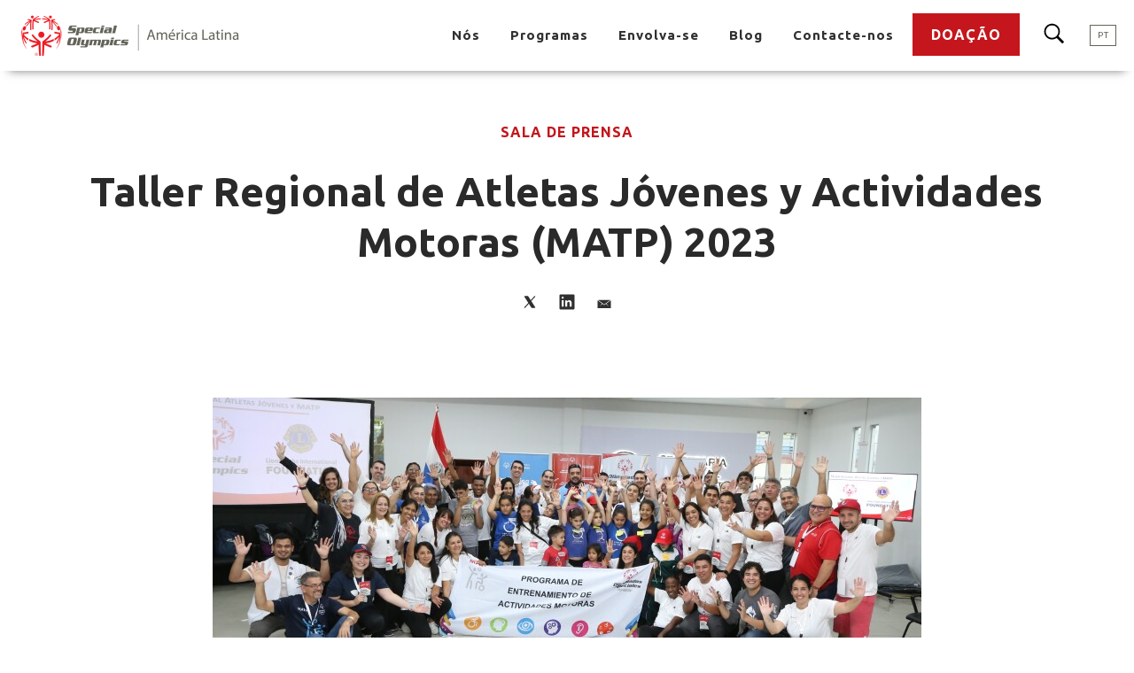

--- FILE ---
content_type: text/html;charset=UTF-8
request_url: https://www.olimpiadasespeciales.org/blog/taller-regional-de-atletas-jovenes-y-actividades-motoras-matp-2023?locale=pt
body_size: 33572
content:
<!DOCTYPE html>
<html class="ArticlePage" lang="es" itemscope itemtype="http://schema.org/WebPage" >
    <head>
    <meta charset="UTF-8">

    <style data-cssvarsponyfill="true">
                :root {
        --primaryColor1: #c4161c;
        --primaryTextColor: #2a2a2a;
        --secondaryTextColor: #636359;
        --secondaryColor1: #ffffff;
        --secondaryColor2: #383838;
        --secondaryColor3: #5e5e5e;
        --secondaryColor4: #303030;
        --secondaryColor5: #f4f3f2;
        --primaryLinkColor: #303030;
        --primaryLinkHoverColor: #c4161c;

        --buttonBackgroundColor: #c4161c;
        --buttonHoverBackgroundColor: #b0060d;
        --buttonBorderColor: #c4161c;
        --buttonTextColor: #ffffff;
        --buttonHoverTextColor: #ffffff;
        --buttonBackgroundDisabledColor: #dddddd;

        --tagButtonBackgroundColor: #ffffff;
        --tagButtonHoverBackgroundColor: #c4161c;
        --tagButtonTextColor: #c4161c;
        --tagButtonHoverTextColor: #ffffff;

        --bannerBgColor: #ffd400;
        --bannerTextColor: #303030;

        --backgroundsColors: #202020;
        
        --gridGutters: 20px;
        --modulePadding: 60px;
        --pageWidth: 86.11%;
        --maxPageWidth: 1240px;
        --horizontalAlignment: center;
        --fontFamily: Ubuntu;
        --primaryAccentColor: #ff1e3c;
        --secondaryAccentColor: #23c8ff;
        --white: #ffffff;
        

        --color-text-inverse: #fff;
        }

    </style>

    <style>
    body:before {
        visibility: hidden;
        border: 0;
        clip: rect(0, 0, 0, 0);
        height: 1px;
        margin: -1px;
        overflow: hidden;
        padding: 0;
        position: absolute;
        width: 1px;
    }

    @media only screen and (min-width: 320px) {
        body:before {
            content: "mq-xs";
        }
    }

    @media only screen and (min-width: 568px) {
        body:before {
            content: "mq-sm";
        }
    }

    @media only screen and (min-width: 768px) {
        body:before {
            content: "mq-md";
        }
    }

    @media only screen and (min-width: 1025px) {
        body:before {
            content: "mq-lg";
        }
    }

    @media only screen and (min-width: 1240px) {
        body:before {
            content: "mq-hk";
        }
    }

    @media only screen and (min-width: 1440px) {
        body:before {
            content: "mq-xl";
        }
    }
</style>
    
    

    <meta property="og:title" content="Taller Regional de Atletas Jóvenes y Actividades Motoras (MATP) 2023">

    <meta property="og:url" content="https://www.olimpiadasespeciales.org/blog/taller-regional-de-atletas-jovenes-y-actividades-motoras-matp-2023">
<meta property="og:image" content="https://dotorg.brightspotcdn.com/3a/44/c8a5fa2543378d2f4a9a180f213c/img-8727crop.JPG">


<meta property="og:image:url" content="https://dotorg.brightspotcdn.com/3a/44/c8a5fa2543378d2f4a9a180f213c/img-8727crop.JPG">

    <meta property="og:image:secure_url" content="https://dotorg.brightspotcdn.com/3a/44/c8a5fa2543378d2f4a9a180f213c/img-8727crop.JPG">

<meta property="og:image:width" content="5253">
<meta property="og:image:height" content="2274">
    <meta property="og:image:type" content="image/jpeg">

    <meta property="og:image:alt" content="Participantes del Taller Regional de Atletas Jóvenes y Actividades Motoras (MATP) 2023">


    <meta property="og:description" content="Olimpiadas Especiales América Latina desarrolló el Taller Regional de Atletas Jóvenes y Actividades Motoras (MATP) en las instalaciones de la Secretaría Nacional de Deportes, en la Ciudad de Asunción, Paraguay. El evento, celebrado del 5, al 7 de octubre de 2023, fue auspiciado por la Fundación…">

    <meta property="og:site_name" content="SOLA">


    <meta property="og:type" content="article">

    <meta property="article:published_time" content="2023-10-25T23:28:52.818">

    <meta property="article:modified_time" content="2024-03-20T22:30:32.705">

    <meta property="article:section" content="Sala de Prensa">

    <meta property="article:tag" content="Atletas Jóvenes">

    <meta property="article:tag" content="Discapacidad intelectual">

    <meta property="article:tag" content="Inclusión">

    <meta property="article:tag" content="Deporte">

<meta name="twitter:card" content="summary_large_image"/>





    <meta name="twitter:description" content="Olimpiadas Especiales América Latina desarrolló el Taller Regional de Atletas Jóvenes y Actividades Motoras (MATP) en las instalaciones de la Secretaría Nacional de Deportes, en la Ciudad de Asunción, Paraguay. El evento, celebrado del 5, al 7 de octubre de 2023, fue auspiciado por la Fundación Club de Leones Internacional y la Secretaria Nacional de Deportes de Paraguay, y reunió a entrenadores y coordinadores de 19 países de América Latina, de los Programas de Atletas Jóvenes (niños y niñas de 2 a 7 años), y del Programa de Entrenamiento de Actividades Motoras (MATP) de Olimpiadas Especiales."/>



    
    <meta name="twitter:image" content="https://dotorg.brightspotcdn.com/3a/44/c8a5fa2543378d2f4a9a180f213c/img-8727crop.JPG"/>



    <meta name="twitter:image:alt" content="Participantes del Taller Regional de Atletas Jóvenes y Actividades Motoras (MATP) 2023"/>



    <meta name="twitter:site" content="@OEamericalatina"/>





    <meta name="twitter:title" content="Taller Regional de Atletas Jóvenes y Actividades Motoras (MATP) 2023"/>




    <link rel="preconnect" href="https://fonts.googleapis.com">
<link rel="preconnect" href="https://fonts.gstatic.com" crossorigin>
<link href="https://fonts.googleapis.com/css2?family=Ubuntu:wght@300;400;700&display=swap" rel="stylesheet"><link data-cssvarsponyfill="true" class="Webpack-css" rel="stylesheet" href="https://dotorg.brightspotcdn.com/resource/00000176-2519-d58b-a7f7-ad1d04bd0000/styleguide/All.min.27636b6145b5a7f2657f628a5fda589e.gz.css">
    <style>.TwoColumnContainer-columnTwo > div {
    margin-bottom: 20px;
}
@media only screen and (min-width: 1280px) {
    .TwoColumnContainer .PromoTextOnly {
        max-width: calc(50% - 10px);
        margin: 0 0 20px 0;
    }
}</style>
<style>.ListPromoImageOnTopCarousel .PromoImageOnTop-title, .ListPromoImageOnTopCarousel .PromoImageOnTop-title a {
    font-size: 20px;
}</style>
<style>.VideoLead-Feature-player video {
    min-width: 100vw!important;
}</style>
<style>.PageDefault-pageSubHeading[data-text-align=center] .SolidButton a { 
    margin-left: auto;
    margin-right: auto;
}</style>
<style>.FormEmailCollection .CaptchaLabel {
    display: none;
}</style>
<style>[lang="ar"] .Footer .NavigationItem[data-subnav-inline] {
    margin-left: auto;
}

[lang="ar"] .Footer .NavigationItem[data-subnav-inline] .NavigationItem-items-item a {
    padding-left: 15px;
}</style>
<style>.PromoBlog-category a {
    color: var(--primaryColor1);
    font-weight: 700;
    font-size: 14px;
    letter-spacing: 1px;
    line-height: 1.25;
    text-decoration: none;
}</style>
<style>.PromoBlog-info-button a {
    background-color: var(--buttonBackgroundColor);
    color: var(--buttonTextColor);
    text-transform: uppercase;
    font-size: 16px;
    font-weight: 700;
    letter-spacing: 1px;
    line-height: 1.25;
    padding: 15px 20px;
    margin: 0 auto;
    text-decoration: none;
    transition: all .25s cubic-bezier(.4,0,.2,1);
    -webkit-font-smoothing: antialiased;
}
.PromoBlog-info-button a:hover {
    background-color: var(--buttonHoverBackgroundColor);
    color: var(--buttonHoverTextColor);
    transform: scale(1.05);
}</style>
<style>.PromoTextOverlayColor-description {
 font-size:16px;
 line-height: 1.15 !important;
}



</style>
<style>[data-column-count='4'] .PrincipleCard-description,
[data-column-count='4'] .PromoImageFlip-description,
[data-column-count='4'] .PromoImageFlip-small-description,
[data-column-count='4'] .PromoImageReveal-description {
 font-size:15px;
}
</style>
<style>@media only screen and (min-width:1000px) {
.QuoteWithImage-quoteSection {
  width:55% !important;
 }
  .QuoteWithImage blockQuote {
  font-size: 35px !important ; }
}


</style>
<style>.PromoCta {
 display:-webkit-box;
 display:-ms-flexbox;
 display:flex;
 padding:0px !important;
 background-color:var(--secondaryColor1);
 width:800px;
 max-width:100vw
}
</style>
<style>@media only screen and (min-width:1200px) {
 .PromoFullWidth,
 .PromoFullWidth img {
 }
}
</style>
<style>@media only screen and (min-width: 1240px) {
    [class$=-header] .Navigation-items-item .NavigationItem {
        padding-left: 15px;
        padding-right: 15px;
    }
}</style>

    <link rel="stylesheet" href="https://cdn.plyr.io/3.6.3/plyr.css" />

    <meta name="viewport" content="width=device-width, initial-scale=1, minimum-scale=1, maximum-scale=5"><title>Taller Regional de Atletas Jóvenes y Actividades Motoras (MATP) 2023</title><meta name="description" content="Olimpiadas Especiales América Latina desarrolló el Taller Regional de Atletas Jóvenes y Actividades Motoras (MATP) en las instalaciones de la Secretaría Nacional de Deportes, en la Ciudad de Asunción, Paraguay. El evento, celebrado del 5, al 7 de octubre de 2023, fue auspiciado por la Fundación Club de Leones Internacional y la Secretaria Nacional de Deportes de Paraguay, y reunió a entrenadores y coordinadores de 19 países de América Latina, de los Programas de Atletas Jóvenes (niños y niñas de 2 a 7 años), y del Programa de Entrenamiento de Actividades Motoras (MATP) de Olimpiadas Especiales."><meta name="keywords" content="Campeonex,Deporte,Discapacidad Intelectual,Inclusión,Inclusión y deporte"><link rel="canonical" href="https://www.olimpiadasespeciales.org/blog/taller-regional-de-atletas-jovenes-y-actividades-motoras-matp-2023"><meta name="brightspot.contentId" content="0000018b-691b-d6f6-adab-ed3ff1dc0000"><link rel="apple-touch-icon"sizes="180x180"href="/apple-touch-icon.png">
<link rel="icon"type="image/png"href="/favicon-32x32.png">
<link rel="icon"type="image/png"href="/favicon-16x16.png">


    
<script type="application/ld+json">{
  "@context" : "http://schema.org",
  "@type" : "Article",
  "datePublished" : "25 October 2023",
  "headline" : "Taller Regional de Atletas Jóvenes y Actividades Motoras (MATP) 2023",
  "image" : {
    "@context" : "http://schema.org",
    "@type" : "ImageObject",
    "url" : "https://dotorg.brightspotcdn.com/3a/44/c8a5fa2543378d2f4a9a180f213c/img-8727crop.JPG"
  },
  "mainEntityOfPage" : {
    "@type" : "WebPage",
    "@id" : "https://www.olimpiadasespeciales.org/blog/taller-regional-de-atletas-jovenes-y-actividades-motoras-matp-2023"
  },
  "publisher" : {
    "@type" : "Organization",
    "name" : "SOLA",
    "logo" : {
      "@context" : "http://schema.org",
      "@type" : "ImageObject",
      "url" : "https://dotorg.brightspotcdn.com/3a/44/c8a5fa2543378d2f4a9a180f213c/img-8727crop.JPG"
    }
  }
}</script>
    
    
    
    <meta name="brightspot.cached" content="false">

    <script src="https://dotorg.brightspotcdn.com/resource/00000176-2519-d58b-a7f7-ad1d04bd0000/webcomponents-loader/webcomponents-loader.2938a610ca02c611209b1a5ba2884385.gz.js"></script>
    <script>
        /**
            For the fastest load times https://developers.google.com/speed/docs/insights/BlockingJS
            and to prevent any FOUC, as well as prevent any race conditions for browsers that also
            rely on the CSS variables polyfill, this is inlined.
        **/
        if (!window.customElements) {
            (function(){
                'use strict';var h=new function(){};var aa=new Set("annotation-xml color-profile font-face font-face-src font-face-uri font-face-format font-face-name missing-glyph".split(" "));function m(b){var a=aa.has(b);b=/^[a-z][.0-9_a-z]*-[\-.0-9_a-z]*$/.test(b);return!a&&b}function n(b){var a=b.isConnected;if(void 0!==a)return a;for(;b&&!(b.__CE_isImportDocument||b instanceof Document);)b=b.parentNode||(window.ShadowRoot&&b instanceof ShadowRoot?b.host:void 0);return!(!b||!(b.__CE_isImportDocument||b instanceof Document))}
                function p(b,a){for(;a&&a!==b&&!a.nextSibling;)a=a.parentNode;return a&&a!==b?a.nextSibling:null}
                function t(b,a,c){c=c?c:new Set;for(var d=b;d;){if(d.nodeType===Node.ELEMENT_NODE){var e=d;a(e);var f=e.localName;if("link"===f&&"import"===e.getAttribute("rel")){d=e.import;if(d instanceof Node&&!c.has(d))for(c.add(d),d=d.firstChild;d;d=d.nextSibling)t(d,a,c);d=p(b,e);continue}else if("template"===f){d=p(b,e);continue}if(e=e.__CE_shadowRoot)for(e=e.firstChild;e;e=e.nextSibling)t(e,a,c)}d=d.firstChild?d.firstChild:p(b,d)}}function u(b,a,c){b[a]=c};function v(){this.a=new Map;this.s=new Map;this.f=[];this.b=!1}function ba(b,a,c){b.a.set(a,c);b.s.set(c.constructor,c)}function w(b,a){b.b=!0;b.f.push(a)}function x(b,a){b.b&&t(a,function(a){return y(b,a)})}function y(b,a){if(b.b&&!a.__CE_patched){a.__CE_patched=!0;for(var c=0;c<b.f.length;c++)b.f[c](a)}}function z(b,a){var c=[];t(a,function(b){return c.push(b)});for(a=0;a<c.length;a++){var d=c[a];1===d.__CE_state?b.connectedCallback(d):A(b,d)}}
                function B(b,a){var c=[];t(a,function(b){return c.push(b)});for(a=0;a<c.length;a++){var d=c[a];1===d.__CE_state&&b.disconnectedCallback(d)}}
                function C(b,a,c){c=c?c:{};var d=c.w||new Set,e=c.i||function(a){return A(b,a)},f=[];t(a,function(a){if("link"===a.localName&&"import"===a.getAttribute("rel")){var c=a.import;c instanceof Node&&(c.__CE_isImportDocument=!0,c.__CE_hasRegistry=!0);c&&"complete"===c.readyState?c.__CE_documentLoadHandled=!0:a.addEventListener("load",function(){var c=a.import;if(!c.__CE_documentLoadHandled){c.__CE_documentLoadHandled=!0;var f=new Set(d);f.delete(c);C(b,c,{w:f,i:e})}})}else f.push(a)},d);if(b.b)for(a=0;a<
                f.length;a++)y(b,f[a]);for(a=0;a<f.length;a++)e(f[a])}
                function A(b,a){if(void 0===a.__CE_state){var c=a.ownerDocument;if(c.defaultView||c.__CE_isImportDocument&&c.__CE_hasRegistry)if(c=b.a.get(a.localName)){c.constructionStack.push(a);var d=c.constructor;try{try{if(new d!==a)throw Error("The custom element constructor did not produce the element being upgraded.");}finally{c.constructionStack.pop()}}catch(r){throw a.__CE_state=2,r;}a.__CE_state=1;a.__CE_definition=c;if(c.attributeChangedCallback)for(c=c.observedAttributes,d=0;d<c.length;d++){var e=c[d],
                        f=a.getAttribute(e);null!==f&&b.attributeChangedCallback(a,e,null,f,null)}n(a)&&b.connectedCallback(a)}}}v.prototype.connectedCallback=function(b){var a=b.__CE_definition;a.connectedCallback&&a.connectedCallback.call(b)};v.prototype.disconnectedCallback=function(b){var a=b.__CE_definition;a.disconnectedCallback&&a.disconnectedCallback.call(b)};
                v.prototype.attributeChangedCallback=function(b,a,c,d,e){var f=b.__CE_definition;f.attributeChangedCallback&&-1<f.observedAttributes.indexOf(a)&&f.attributeChangedCallback.call(b,a,c,d,e)};function D(b,a){this.c=b;this.a=a;this.b=void 0;C(this.c,this.a);"loading"===this.a.readyState&&(this.b=new MutationObserver(this.f.bind(this)),this.b.observe(this.a,{childList:!0,subtree:!0}))}function E(b){b.b&&b.b.disconnect()}D.prototype.f=function(b){var a=this.a.readyState;"interactive"!==a&&"complete"!==a||E(this);for(a=0;a<b.length;a++)for(var c=b[a].addedNodes,d=0;d<c.length;d++)C(this.c,c[d])};function ca(){var b=this;this.b=this.a=void 0;this.f=new Promise(function(a){b.b=a;b.a&&a(b.a)})}function F(b){if(b.a)throw Error("Already resolved.");b.a=void 0;b.b&&b.b(void 0)};function G(b){this.j=!1;this.c=b;this.o=new Map;this.l=function(b){return b()};this.g=!1;this.m=[];this.u=new D(b,document)}
                G.prototype.define=function(b,a){var c=this;if(!(a instanceof Function))throw new TypeError("Custom element constructors must be functions.");if(!m(b))throw new SyntaxError("The element name '"+b+"' is not valid.");if(this.c.a.get(b))throw Error("A custom element with name '"+b+"' has already been defined.");if(this.j)throw Error("A custom element is already being defined.");this.j=!0;var d,e,f,r,k;try{var g=function(b){var a=l[b];if(void 0!==a&&!(a instanceof Function))throw Error("The '"+b+"' callback must be a function.");
                    return a},l=a.prototype;if(!(l instanceof Object))throw new TypeError("The custom element constructor's prototype is not an object.");d=g("connectedCallback");e=g("disconnectedCallback");f=g("adoptedCallback");r=g("attributeChangedCallback");k=a.observedAttributes||[]}catch(q){return}finally{this.j=!1}a={localName:b,constructor:a,connectedCallback:d,disconnectedCallback:e,adoptedCallback:f,attributeChangedCallback:r,observedAttributes:k,constructionStack:[]};ba(this.c,b,a);this.m.push(a);this.g||
                (this.g=!0,this.l(function(){return da(c)}))};G.prototype.i=function(b){C(this.c,b)};function da(b){if(!1!==b.g){b.g=!1;for(var a=b.m,c=[],d=new Map,e=0;e<a.length;e++)d.set(a[e].localName,[]);C(b.c,document,{i:function(a){if(void 0===a.__CE_state){var e=a.localName,f=d.get(e);f?f.push(a):b.c.a.get(e)&&c.push(a)}}});for(e=0;e<c.length;e++)A(b.c,c[e]);for(;0<a.length;){for(var f=a.shift(),e=f.localName,f=d.get(f.localName),r=0;r<f.length;r++)A(b.c,f[r]);(e=b.o.get(e))&&F(e)}}}
                G.prototype.get=function(b){if(b=this.c.a.get(b))return b.constructor};G.prototype.whenDefined=function(b){if(!m(b))return Promise.reject(new SyntaxError("'"+b+"' is not a valid custom element name."));var a=this.o.get(b);if(a)return a.f;a=new ca;this.o.set(b,a);this.c.a.get(b)&&!this.m.some(function(a){return a.localName===b})&&F(a);return a.f};G.prototype.v=function(b){E(this.u);var a=this.l;this.l=function(c){return b(function(){return a(c)})}};window.CustomElementRegistry=G;
                G.prototype.define=G.prototype.define;G.prototype.upgrade=G.prototype.i;G.prototype.get=G.prototype.get;G.prototype.whenDefined=G.prototype.whenDefined;G.prototype.polyfillWrapFlushCallback=G.prototype.v;var H=window.Document.prototype.createElement,ea=window.Document.prototype.createElementNS,fa=window.Document.prototype.importNode,ga=window.Document.prototype.prepend,ha=window.Document.prototype.append,ia=window.DocumentFragment.prototype.prepend,ja=window.DocumentFragment.prototype.append,I=window.Node.prototype.cloneNode,J=window.Node.prototype.appendChild,K=window.Node.prototype.insertBefore,L=window.Node.prototype.removeChild,M=window.Node.prototype.replaceChild,N=Object.getOwnPropertyDescriptor(window.Node.prototype,
                        "textContent"),O=window.Element.prototype.attachShadow,P=Object.getOwnPropertyDescriptor(window.Element.prototype,"innerHTML"),Q=window.Element.prototype.getAttribute,R=window.Element.prototype.setAttribute,S=window.Element.prototype.removeAttribute,T=window.Element.prototype.getAttributeNS,U=window.Element.prototype.setAttributeNS,ka=window.Element.prototype.removeAttributeNS,la=window.Element.prototype.insertAdjacentElement,ma=window.Element.prototype.insertAdjacentHTML,na=window.Element.prototype.prepend,
                        oa=window.Element.prototype.append,V=window.Element.prototype.before,pa=window.Element.prototype.after,qa=window.Element.prototype.replaceWith,ra=window.Element.prototype.remove,sa=HTMLElement,W=Object.getOwnPropertyDescriptor(HTMLElement.prototype,"innerHTML"),ta=HTMLElement.prototype.insertAdjacentElement,ua=HTMLElement.prototype.insertAdjacentHTML;function va(){var b=X;HTMLElement=function(){function a(){var a=this.constructor,d=b.s.get(a);if(!d)throw Error("The custom element being constructed was not registered with `customElements`.");var e=d.constructionStack;if(!e.length)return e=H.call(document,d.localName),Object.setPrototypeOf(e,a.prototype),e.__CE_state=1,e.__CE_definition=d,y(b,e),e;var d=e.length-1,f=e[d];if(f===h)throw Error("The HTMLElement constructor was either called reentrantly for this constructor or called multiple times.");
                    e[d]=h;Object.setPrototypeOf(f,a.prototype);y(b,f);return f}a.prototype=sa.prototype;return a}()};function Y(b,a,c){function d(a){return function(c){for(var e=[],d=0;d<arguments.length;++d)e[d-0]=arguments[d];for(var d=[],f=[],l=0;l<e.length;l++){var q=e[l];q instanceof Element&&n(q)&&f.push(q);if(q instanceof DocumentFragment)for(q=q.firstChild;q;q=q.nextSibling)d.push(q);else d.push(q)}a.apply(this,e);for(e=0;e<f.length;e++)B(b,f[e]);if(n(this))for(e=0;e<d.length;e++)f=d[e],f instanceof Element&&z(b,f)}}c.h&&(a.prepend=d(c.h));c.append&&(a.append=d(c.append))};function wa(){var b=X;u(Document.prototype,"createElement",function(a){if(this.__CE_hasRegistry){var c=b.a.get(a);if(c)return new c.constructor}a=H.call(this,a);y(b,a);return a});u(Document.prototype,"importNode",function(a,c){a=fa.call(this,a,c);this.__CE_hasRegistry?C(b,a):x(b,a);return a});u(Document.prototype,"createElementNS",function(a,c){if(this.__CE_hasRegistry&&(null===a||"http://www.w3.org/1999/xhtml"===a)){var d=b.a.get(c);if(d)return new d.constructor}a=ea.call(this,a,c);y(b,a);return a});
                    Y(b,Document.prototype,{h:ga,append:ha})};function xa(){var b=X;function a(a,d){Object.defineProperty(a,"textContent",{enumerable:d.enumerable,configurable:!0,get:d.get,set:function(a){if(this.nodeType===Node.TEXT_NODE)d.set.call(this,a);else{var e=void 0;if(this.firstChild){var c=this.childNodes,k=c.length;if(0<k&&n(this))for(var e=Array(k),g=0;g<k;g++)e[g]=c[g]}d.set.call(this,a);if(e)for(a=0;a<e.length;a++)B(b,e[a])}}})}u(Node.prototype,"insertBefore",function(a,d){if(a instanceof DocumentFragment){var e=Array.prototype.slice.apply(a.childNodes);
                    a=K.call(this,a,d);if(n(this))for(d=0;d<e.length;d++)z(b,e[d]);return a}e=n(a);d=K.call(this,a,d);e&&B(b,a);n(this)&&z(b,a);return d});u(Node.prototype,"appendChild",function(a){if(a instanceof DocumentFragment){var c=Array.prototype.slice.apply(a.childNodes);a=J.call(this,a);if(n(this))for(var e=0;e<c.length;e++)z(b,c[e]);return a}c=n(a);e=J.call(this,a);c&&B(b,a);n(this)&&z(b,a);return e});u(Node.prototype,"cloneNode",function(a){a=I.call(this,a);this.ownerDocument.__CE_hasRegistry?C(b,a):x(b,a);
                    return a});u(Node.prototype,"removeChild",function(a){var c=n(a),e=L.call(this,a);c&&B(b,a);return e});u(Node.prototype,"replaceChild",function(a,d){if(a instanceof DocumentFragment){var e=Array.prototype.slice.apply(a.childNodes);a=M.call(this,a,d);if(n(this))for(B(b,d),d=0;d<e.length;d++)z(b,e[d]);return a}var e=n(a),f=M.call(this,a,d),c=n(this);c&&B(b,d);e&&B(b,a);c&&z(b,a);return f});N&&N.get?a(Node.prototype,N):w(b,function(b){a(b,{enumerable:!0,configurable:!0,get:function(){for(var a=[],b=
                            0;b<this.childNodes.length;b++)a.push(this.childNodes[b].textContent);return a.join("")},set:function(a){for(;this.firstChild;)L.call(this,this.firstChild);J.call(this,document.createTextNode(a))}})})};function ya(b){var a=Element.prototype;function c(a){return function(e){for(var c=[],d=0;d<arguments.length;++d)c[d-0]=arguments[d];for(var d=[],k=[],g=0;g<c.length;g++){var l=c[g];l instanceof Element&&n(l)&&k.push(l);if(l instanceof DocumentFragment)for(l=l.firstChild;l;l=l.nextSibling)d.push(l);else d.push(l)}a.apply(this,c);for(c=0;c<k.length;c++)B(b,k[c]);if(n(this))for(c=0;c<d.length;c++)k=d[c],k instanceof Element&&z(b,k)}}V&&(a.before=c(V));V&&(a.after=c(pa));qa&&u(a,"replaceWith",function(a){for(var e=
                        [],c=0;c<arguments.length;++c)e[c-0]=arguments[c];for(var c=[],d=[],k=0;k<e.length;k++){var g=e[k];g instanceof Element&&n(g)&&d.push(g);if(g instanceof DocumentFragment)for(g=g.firstChild;g;g=g.nextSibling)c.push(g);else c.push(g)}k=n(this);qa.apply(this,e);for(e=0;e<d.length;e++)B(b,d[e]);if(k)for(B(b,this),e=0;e<c.length;e++)d=c[e],d instanceof Element&&z(b,d)});ra&&u(a,"remove",function(){var a=n(this);ra.call(this);a&&B(b,this)})};function za(){var b=X;function a(a,c){Object.defineProperty(a,"innerHTML",{enumerable:c.enumerable,configurable:!0,get:c.get,set:function(a){var e=this,d=void 0;n(this)&&(d=[],t(this,function(a){a!==e&&d.push(a)}));c.set.call(this,a);if(d)for(var f=0;f<d.length;f++){var r=d[f];1===r.__CE_state&&b.disconnectedCallback(r)}this.ownerDocument.__CE_hasRegistry?C(b,this):x(b,this);return a}})}function c(a,c){u(a,"insertAdjacentElement",function(a,e){var d=n(e);a=c.call(this,a,e);d&&B(b,e);n(a)&&z(b,e);
                    return a})}function d(a,c){function e(a,e){for(var c=[];a!==e;a=a.nextSibling)c.push(a);for(e=0;e<c.length;e++)C(b,c[e])}u(a,"insertAdjacentHTML",function(a,b){a=a.toLowerCase();if("beforebegin"===a){var d=this.previousSibling;c.call(this,a,b);e(d||this.parentNode.firstChild,this)}else if("afterbegin"===a)d=this.firstChild,c.call(this,a,b),e(this.firstChild,d);else if("beforeend"===a)d=this.lastChild,c.call(this,a,b),e(d||this.firstChild,null);else if("afterend"===a)d=this.nextSibling,c.call(this,
                        a,b),e(this.nextSibling,d);else throw new SyntaxError("The value provided ("+String(a)+") is not one of 'beforebegin', 'afterbegin', 'beforeend', or 'afterend'.");})}O&&u(Element.prototype,"attachShadow",function(a){return this.__CE_shadowRoot=a=O.call(this,a)});P&&P.get?a(Element.prototype,P):W&&W.get?a(HTMLElement.prototype,W):w(b,function(b){a(b,{enumerable:!0,configurable:!0,get:function(){return I.call(this,!0).innerHTML},set:function(a){var b="template"===this.localName,e=b?this.content:this,
                            c=H.call(document,this.localName);for(c.innerHTML=a;0<e.childNodes.length;)L.call(e,e.childNodes[0]);for(a=b?c.content:c;0<a.childNodes.length;)J.call(e,a.childNodes[0])}})});u(Element.prototype,"setAttribute",function(a,c){if(1!==this.__CE_state)return R.call(this,a,c);var e=Q.call(this,a);R.call(this,a,c);c=Q.call(this,a);b.attributeChangedCallback(this,a,e,c,null)});u(Element.prototype,"setAttributeNS",function(a,c,d){if(1!==this.__CE_state)return U.call(this,a,c,d);var e=T.call(this,a,c);U.call(this,
                        a,c,d);d=T.call(this,a,c);b.attributeChangedCallback(this,c,e,d,a)});u(Element.prototype,"removeAttribute",function(a){if(1!==this.__CE_state)return S.call(this,a);var c=Q.call(this,a);S.call(this,a);null!==c&&b.attributeChangedCallback(this,a,c,null,null)});u(Element.prototype,"removeAttributeNS",function(a,c){if(1!==this.__CE_state)return ka.call(this,a,c);var d=T.call(this,a,c);ka.call(this,a,c);var e=T.call(this,a,c);d!==e&&b.attributeChangedCallback(this,c,d,e,a)});ta?c(HTMLElement.prototype,
                        ta):la?c(Element.prototype,la):console.warn("Custom Elements: `Element#insertAdjacentElement` was not patched.");ua?d(HTMLElement.prototype,ua):ma?d(Element.prototype,ma):console.warn("Custom Elements: `Element#insertAdjacentHTML` was not patched.");Y(b,Element.prototype,{h:na,append:oa});ya(b)};/*
                Copyright (c) 2016 The Polymer Project Authors. All rights reserved.
                This code may only be used under the BSD style license found at http://polymer.github.io/LICENSE.txt
                The complete set of authors may be found at http://polymer.github.io/AUTHORS.txt
                The complete set of contributors may be found at http://polymer.github.io/CONTRIBUTORS.txt
                Code distributed by Google as part of the polymer project is also
                subject to an additional IP rights grant found at http://polymer.github.io/PATENTS.txt
                */
                var Z=window.customElements;if(!Z||Z.forcePolyfill||"function"!=typeof Z.define||"function"!=typeof Z.get){var X=new v;va();wa();Y(X,DocumentFragment.prototype,{h:ia,append:ja});xa();za();document.__CE_hasRegistry=!0;var customElements=new G(X);Object.defineProperty(window,"customElements",{configurable:!0,enumerable:!0,value:customElements})};
            }).call(self);
        }
        /**
            This allows us to load the IE polyfills via feature detection so that they do not load
            needlessly in the browsers that do not need them. It also ensures they are loaded
            non async so that they load before the rest of our JS.
        */
        var head = document.getElementsByTagName('head')[0];
        if (!window.CSS || !window.CSS.supports || !window.CSS.supports('--fake-var', 0)) {
            var script = document.createElement('script');
            script.setAttribute('src', "https://dotorg.brightspotcdn.com/resource/00000176-2519-d58b-a7f7-ad1d04bd0000/styleguide/util/IEPolyfills.60fd894a58b9e055a2250256547d3ab6.gz.js");
            script.setAttribute('type', 'text/javascript');
            script.async = false;
            head.appendChild(script);
        }
    </script>
    
    <script src="https://npmcdn.com/flickity@2/dist/flickity.pkgd.js"></script>
    <script src="https://cdn.plyr.io/3.6.3/plyr.polyfilled.js"></script>
    <script src="https://dotorg.brightspotcdn.com/resource/00000176-2519-d58b-a7f7-ad1d04bd0000/styleguide/All.min.70c456a3ff2da38bbf679dad0c7bfe47.gz.js" async></script>

    
    <script>
        (function(i,s,o,g,r,a,m){i['GoogleAnalyticsObject']=r;i[r]=i[r]||function(){
        (i[r].q=i[r].q||[]).push(arguments)},i[r].l=1*new Date();a=s.createElement(o),
        m=s.getElementsByTagName(o)[0];a.async=1;a.src=g;m.parentNode.insertBefore(a,m)
        })(window,document,'script','https://www.google-analytics.com/analytics.js','ga');
        ga('create', "UA-3967275-36", 'auto');
        
            ga('send', 'pageview');
        
    </script>

<script></script>
<script>(function(d){var s = d.createElement("script");s.setAttribute("data-account", "M6cIffbCIr");s.setAttribute("src", "https://cdn.userway.org/widget.js");(d.body || d.head).appendChild(s);})(document)</script>
<noscript>Please ensure Javascript is enabled for purposes of <a href="https://userway.org" data-cms-ai="0">website accessibility</a></noscript>
<script></script>
<script>// UserWay blocks the header search form submission. This allows th submission to continue.

document.addEventListener("userway:render_completed", function(event) {
  var searchForm = document.querySelector(".Header-search-form")
  var searchInput = searchForm.querySelector(".Header-search-input")
  if (searchForm !== null && searchForm.length) {
    searchInput.addEventListener('keydown', function (event) {
      if (event.which === 13) {
        searchForm.submit()
      }
    })
  }
});
</script>
<script></script>
<!-- Google tag (gtag.js) -->
<script async src="https://www.googletagmanager.com/gtag/js?id=G-YHWNRCFZGP"></script>
<script>
  window.dataLayer = window.dataLayer || [];
  function gtag(){dataLayer.push(arguments);}
  gtag('js', new Date());
  gtag('config', 'G-YHWNRCFZGP');
</script>
<script></script>
<script>(function(h,o,t,j,a,r){
    h.hj=h.hj||function(){(h.hj.q=h.hj.q||[]).push(arguments)};
    h._hjSettings={hjid:3282356,hjsv:6};
    a=o.getElementsByTagName('head')[0];
    r=o.createElement('script');r.async=1;
    r.src=t+h._hjSettings.hjid+j+h._hjSettings.hjsv;
    a.appendChild(r);
})(window,document,'https://static.hotjar.com/c/hotjar-','.js?sv=');</script>

    


    <script>
        var link = document.createElement('link');
        link.setAttribute('href', 'https://fonts.googleapis.com/css2?family=Ubuntu:ital,wght@0,300;0,400;0,700;1,300;1,400;1,700&display=swap');
        var relList = link.relList;

        if (relList && relList.supports('preload')) {
            link.setAttribute('as', 'style');
            link.setAttribute('rel', 'preload');
            link.setAttribute('onload', 'this.rel="stylesheet"');
            link.setAttribute('crossorigin', 'anonymous');
        } else {
            link.setAttribute('rel', 'stylesheet');
        }

        head.appendChild(link);
    </script>
</head>

    <body class="ArticlePage-body"
         data-promo-module-alignment="left">
        <svg xmlns="http://www.w3.org/2000/svg" style="display:none" id="iconsMap">
    <symbol id="mono-icon-facebook-old" viewBox="0 0 10 19">
        <title>Facebook</title>
        <path fill-rule="evenodd"
            d="M2.707 18.25V10.2H0V7h2.707V4.469c0-1.336.375-2.373 1.125-3.112C4.582.62 5.578.25 6.82.25c1.008 0 1.828.047 2.461.14v2.848H7.594c-.633 0-1.067.14-1.301.422-.188.235-.281.61-.281 1.125V7H9l-.422 3.2H6.012v8.05H2.707z"/>
    </symbol>
    <symbol id="mono-icon-facebook" viewBox="0 0 50 50">
        <path d="M25,3C12.85,3,3,12.85,3,25c0,11.03,8.125,20.137,18.712,21.728V30.831h-5.443v-5.783h5.443v-3.848 c0-6.371,3.104-9.168,8.399-9.168c2.536,0,3.877,0.188,4.512,0.274v5.048h-3.612c-2.248,0-3.033,2.131-3.033,4.533v3.161h6.588 l-0.894,5.783h-5.694v15.944C38.716,45.318,47,36.137,47,25C47,12.85,37.15,3,25,3z"/>
    </symbol>

    <symbol id="icon-facebook-grey" viewBox="0 0 1365.3333 1365.3333">
        <title>Facebook</title>
        <g id="g10" inkscape:groupmode="layer" inkscape:label="ink_ext_XXXXXX"
            transform="matrix(1.3333333,0,0,-1.3333333,0,1365.3333)">
            <g id="g12" transform="scale(0.1)">
                <path
                    d="m 10240,5120 c 0,2827.7 -2292.3,5120 -5120,5120 C 2292.3,10240 0,7947.7 0,5120 0,2564.46 1872.31,446.301 4320,62.1992 V 3640 H 3020 v 1480 h 1300 v 1128 c 0,1283.2 764.38,1992 1933.9,1992 560.17,0 1146.1,-100 1146.1,-100 V 6880 H 6754.38 C 6118.35,6880 5920,6485.33 5920,6080.43 V 5120 H 7340 L 7113,3640 H 5920 V 62.1992 C 8367.69,446.301 10240,2564.46 10240,5120"
                    style="fill:#858b9b;fill-opacity:1;fill-rule:nonzero;stroke:none" id="path14" />
                <path
                    d="m 7113,3640 227,1480 H 5920 v 960.43 c 0,404.9 198.35,799.57 834.38,799.57 H 7400 v 1260 c 0,0 -585.93,100 -1146.1,100 C 5084.38,8240 4320,7531.2 4320,6248 V 5120 H 3020 V 3640 H 4320 V 62.1992 C 4580.67,21.3008 4847.84,0 5120,0 c 272.16,0 539.33,21.3008 800,62.1992 V 3640 h 1193"
                    style="fill:#ffffff;fill-opacity:1;fill-rule:nonzero;stroke:none" id="path16" />
            </g>
        </g>
    </symbol>
    <symbol id="mono-icon-googleplus" viewBox="0 0 512 512">
        <title>Google Plus</title>
        <g>
            <path
                d="M242.1,275.6l-18.2-13.7l-0.1-0.1c-5.8-4.6-10-8.3-10-14.7c0-7,5-11.8,10.9-17.4l0.5-0.4c20-15.2,44.7-34.3,44.7-74.6
                c0-26.9-11.9-44.7-23.3-57.7h13L320,64H186.5c-25.3,0-62.7,3.2-94.6,28.6l-0.1,0.3C70,110.9,57,137.4,57,163.5
                c0,21.2,8.7,42.2,23.9,57.4c21.4,21.6,48.3,26.1,67.1,26.1c1.5,0,3,0,4.5-0.1c-0.8,3-1.2,6.3-1.2,10.3c0,10.9,3.6,19.3,8.1,26.2
                c-24,1.9-58.1,6.5-84.9,22.3C35.1,328.4,32,361.7,32,371.3c0,38.2,35.7,76.8,115.5,76.8c91.6,0,139.5-49.8,139.5-99
                C287,312,264.2,293.5,242.1,275.6z M116.7,139.9c0-13.4,3-23.5,9.3-30.9c6.5-7.9,18.2-13.1,29-13.1c19.9,0,32.9,15,40.4,27.6
                c9.2,15.5,14.9,36.1,14.9,53.6c0,4.9,0,20-10.2,29.8c-7,6.7-18.7,11.4-28.6,11.4c-20.5,0-33.5-14.7-40.7-27
                C120.4,173.5,116.7,153.1,116.7,139.9z M237.8,368c0,27.4-25.2,44.5-65.8,44.5c-48.1,0-80.3-20.6-80.3-51.3
                c0-26.1,21.5-36.8,37.8-42.5c18.9-6.1,44.3-7.3,50.1-7.3c3.9,0,6.1,0,8.7,0.2C224.9,336.8,237.8,347.7,237.8,368z"/>
            <polygon points="402,142 402,64 368,64 368,142 288,142 288,176 368,176 368,257 402,257 402,176 480,176 480,142 	"/>
        </g>
    </symbol>
    <symbol id="mono-icon-instagram" viewBox="0 0 17 17">
        <title>Instagram</title>
        <g>
            <path fill-rule="evenodd" d="M8.281 4.207c.727 0 1.4.182 2.022.545a4.055 4.055 0 0 1 1.476 1.477c.364.62.545 1.294.545 2.021 0 .727-.181 1.4-.545 2.021a4.055 4.055 0 0 1-1.476 1.477 3.934 3.934 0 0 1-2.022.545c-.726 0-1.4-.182-2.021-.545a4.055 4.055 0 0 1-1.477-1.477 3.934 3.934 0 0 1-.545-2.021c0-.727.182-1.4.545-2.021A4.055 4.055 0 0 1 6.26 4.752a3.934 3.934 0 0 1 2.021-.545zm0 6.68a2.54 2.54 0 0 0 1.864-.774 2.54 2.54 0 0 0 .773-1.863 2.54 2.54 0 0 0-.773-1.863 2.54 2.54 0 0 0-1.864-.774 2.54 2.54 0 0 0-1.863.774 2.54 2.54 0 0 0-.773 1.863c0 .727.257 1.348.773 1.863a2.54 2.54 0 0 0 1.863.774zM13.45 4.03c-.023.258-.123.48-.299.668a.856.856 0 0 1-.65.281.913.913 0 0 1-.668-.28.913.913 0 0 1-.281-.669c0-.258.094-.48.281-.668a.913.913 0 0 1 .668-.28c.258 0 .48.093.668.28.187.188.281.41.281.668zm2.672.95c.023.656.035 1.746.035 3.269 0 1.523-.017 2.62-.053 3.287-.035.668-.134 1.248-.298 1.74a4.098 4.098 0 0 1-.967 1.53 4.098 4.098 0 0 1-1.53.966c-.492.164-1.072.264-1.74.3-.668.034-1.763.052-3.287.052-1.523 0-2.619-.018-3.287-.053-.668-.035-1.248-.146-1.74-.334a3.747 3.747 0 0 1-1.53-.931 4.098 4.098 0 0 1-.966-1.53c-.164-.492-.264-1.072-.299-1.74C.424 10.87.406 9.773.406 8.25S.424 5.63.46 4.963c.035-.668.135-1.248.299-1.74.21-.586.533-1.096.967-1.53A4.098 4.098 0 0 1 3.254.727c.492-.164 1.072-.264 1.74-.3C5.662.394 6.758.376 8.281.376c1.524 0 2.62.018 3.287.053.668.035 1.248.135 1.74.299a4.098 4.098 0 0 1 2.496 2.496c.165.492.27 1.078.317 1.757zm-1.687 7.91c.14-.399.234-1.032.28-1.899.024-.515.036-1.242.036-2.18V7.689c0-.961-.012-1.688-.035-2.18-.047-.89-.14-1.524-.281-1.899a2.537 2.537 0 0 0-1.512-1.511c-.375-.14-1.008-.235-1.899-.282a51.292 51.292 0 0 0-2.18-.035H7.72c-.938 0-1.664.012-2.18.035-.867.047-1.5.141-1.898.282a2.537 2.537 0 0 0-1.512 1.511c-.14.375-.234 1.008-.281 1.899a51.292 51.292 0 0 0-.036 2.18v1.125c0 .937.012 1.664.036 2.18.047.866.14 1.5.28 1.898.306.726.81 1.23 1.513 1.511.398.141 1.03.235 1.898.282.516.023 1.242.035 2.18.035h1.125c.96 0 1.687-.012 2.18-.035.89-.047 1.523-.141 1.898-.282.726-.304 1.23-.808 1.512-1.511z"/>
        </g>
    </symbol>
    <symbol id="mono-icon-bing" viewBox="0 0 290 290">
        <title>Bing</title>
        <g>
            <path fill-rule="evenodd" d="M268.595,127.69c0-2.75-2.151-5.66-4.78-6.467L122.483,77.936c-2.63-0.805-3.838,0.58-2.684,3.076 l26.297,57.1c1.151,2.496,4.144,5.467,6.649,6.6l36.055,16.332c2.506,1.131,2.566,3.105,0.133,4.387L35.085,246.372 c-2.434,1.281-2.747,0.828-0.695-1.002l59.108-52.648c2.053-1.83,3.732-5.576,3.732-8.326l0.042-159.609 c-0.002-2.75-2.154-5.662-4.783-6.469L33.341,0.208c-2.63-0.803-4.782,0.791-4.782,3.541v242.139c0,2.75,1.843,6.291,4.095,7.869 L92.76,295.88c2.252,1.578,6.027,1.719,8.39,0.311l163.156-97.199c2.362-1.408,4.296-4.809,4.296-7.559L268.595,127.69z"/>
        </g>
    </symbol>
    <symbol id="mono-icon-mailto" viewBox="0 0 512 512">
        <title>Mail To</title>
        <g>
            <path d="M67,148.7c11,5.8,163.8,89.1,169.5,92.1c5.7,3,11.5,4.4,20.5,4.4c9,0,14.8-1.4,20.5-4.4c5.7-3,158.5-86.3,169.5-92.1
                c4.1-2.1,11-5.9,12.5-10.2c2.6-7.6-0.2-10.5-11.3-10.5H257H65.8c-11.1,0-13.9,3-11.3,10.5C56,142.9,62.9,146.6,67,148.7z"/>
            <path d="M455.7,153.2c-8.2,4.2-81.8,56.6-130.5,88.1l82.2,92.5c2,2,2.9,4.4,1.8,5.6c-1.2,1.1-3.8,0.5-5.9-1.4l-98.6-83.2
                c-14.9,9.6-25.4,16.2-27.2,17.2c-7.7,3.9-13.1,4.4-20.5,4.4c-7.4,0-12.8-0.5-20.5-4.4c-1.9-1-12.3-7.6-27.2-17.2l-98.6,83.2
                c-2,2-4.7,2.6-5.9,1.4c-1.2-1.1-0.3-3.6,1.7-5.6l82.1-92.5c-48.7-31.5-123.1-83.9-131.3-88.1c-8.8-4.5-9.3,0.8-9.3,4.9
                c0,4.1,0,205,0,205c0,9.3,13.7,20.9,23.5,20.9H257h185.5c9.8,0,21.5-11.7,21.5-20.9c0,0,0-201,0-205
                C464,153.9,464.6,148.7,455.7,153.2z"/>
        </g>
    </symbol>
    <symbol id="mono-icon-linkedin" viewBox="0 0 16 17">
        <title>LinkedIn</title>
        <g fill-rule="evenodd">
            <path d="M3.734 16.125H.464V5.613h3.27zM2.117 4.172c-.515 0-.96-.188-1.336-.563A1.825 1.825 0 0 1 .22 2.273c0-.515.187-.96.562-1.335.375-.375.82-.563 1.336-.563.516 0 .961.188 1.336.563.375.375.563.82.563 1.335 0 .516-.188.961-.563 1.336-.375.375-.82.563-1.336.563zM15.969 16.125h-3.27v-5.133c0-.844-.07-1.453-.21-1.828-.259-.633-.762-.95-1.512-.95s-1.278.282-1.582.845c-.235.421-.352 1.043-.352 1.863v5.203H5.809V5.613h3.128v1.442h.036c.234-.469.609-.856 1.125-1.16.562-.375 1.218-.563 1.968-.563 1.524 0 2.59.48 3.2 1.441.468.774.703 1.97.703 3.586v5.766z"/>
        </g>
    </symbol>
    <symbol id="mono-icon-pinterest" viewBox="0 0 512 512">
        <title>Pinterest</title>
        <g>
            <path d="M256,32C132.3,32,32,132.3,32,256c0,91.7,55.2,170.5,134.1,205.2c-0.6-15.6-0.1-34.4,3.9-51.4
                c4.3-18.2,28.8-122.1,28.8-122.1s-7.2-14.3-7.2-35.4c0-33.2,19.2-58,43.2-58c20.4,0,30.2,15.3,30.2,33.6
                c0,20.5-13.1,51.1-19.8,79.5c-5.6,23.8,11.9,43.1,35.4,43.1c42.4,0,71-54.5,71-119.1c0-49.1-33.1-85.8-93.2-85.8
                c-67.9,0-110.3,50.7-110.3,107.3c0,19.5,5.8,33.3,14.8,43.9c4.1,4.9,4.7,6.9,3.2,12.5c-1.1,4.1-3.5,14-4.6,18
                c-1.5,5.7-6.1,7.7-11.2,5.6c-31.3-12.8-45.9-47-45.9-85.6c0-63.6,53.7-139.9,160.1-139.9c85.5,0,141.8,61.9,141.8,128.3
                c0,87.9-48.9,153.5-120.9,153.5c-24.2,0-46.9-13.1-54.7-27.9c0,0-13,51.6-15.8,61.6c-4.7,17.3-14,34.5-22.5,48
                c20.1,5.9,41.4,9.2,63.5,9.2c123.7,0,224-100.3,224-224C480,132.3,379.7,32,256,32z"/>
        </g>
    </symbol>
    <symbol id="icon-pinterest" viewBox="0 0 12 12">
        <title>Pinterest</title>
        <path fill-rule="evenodd" d="M6 0c1.66 0 3.076.585 4.246 1.754C11.416 2.924 12 4.34 12 6c0 1.66-.585 3.076-1.754 4.246C9.076 11.416 7.66 12 6 12c-.607 0-1.179-.08-1.714-.241.321-.572.526-1 .616-1.286l.428-1.66c.268.5.75.75 1.447.75.964 0 1.745-.384 2.344-1.152.598-.768.897-1.75.897-2.947 0-.928-.357-1.736-1.072-2.424-.714-.687-1.625-1.031-2.732-1.031-1.32 0-2.366.388-3.134 1.165-.768.777-1.15 1.638-1.15 2.585 0 1.196.41 1.964 1.231 2.303.16.072.268.018.321-.16 0-.036.014-.116.04-.241a1.34 1.34 0 0 1 .067-.241c.036-.108.01-.215-.08-.322-.268-.321-.402-.714-.402-1.178 0-.786.272-1.46.817-2.023.545-.562 1.255-.843 2.13-.843.785 0 1.401.21 1.848.629.446.42.67.969.67 1.647 0 .893-.18 1.648-.536 2.264-.357.616-.813.924-1.366.924a.985.985 0 0 1-.777-.335c-.197-.223-.26-.495-.188-.817a6.89 6.89 0 0 1 .201-.723c.098-.304.18-.572.241-.804a2.31 2.31 0 0 0 .094-.589.997.997 0 0 0-.214-.643.713.713 0 0 0-.59-.268c-.32 0-.593.148-.816.442-.224.295-.335.665-.335 1.112.004.293.058.583.16.857l.027.107a339.986 339.986 0 0 0-.777 3.268 4.294 4.294 0 0 0-.107 1.366A6.085 6.085 0 0 1 .991 9.295 5.77 5.77 0 0 1 .001 6c0-1.66.584-3.076 1.753-4.246C2.924.584 4.34 0 6 0z"/>
    </symbol>
    <symbol id="mono-icon-tumblr" viewBox="0 0 512 512">
        <title>Tumblr</title>
        <g>
            <path d="M321.2,396.3c-11.8,0-22.4-2.8-31.5-8.3c-6.9-4.1-11.5-9.6-14-16.4c-2.6-6.9-3.6-22.3-3.6-46.4V224h96v-64h-96V48h-61.9
                c-2.7,21.5-7.5,44.7-14.5,58.6c-7,13.9-14,25.8-25.6,35.7c-11.6,9.9-25.6,17.9-41.9,23.3V224h48v140.4c0,19,2,33.5,5.9,43.5
                c4,10,11.1,19.5,21.4,28.4c10.3,8.9,22.8,15.7,37.3,20.5c14.6,4.8,31.4,7.2,50.4,7.2c16.7,0,30.3-1.7,44.7-5.1
                c14.4-3.4,30.5-9.3,48.2-17.6v-65.6C363.2,389.4,342.3,396.3,321.2,396.3z"/>
        </g>
    </symbol>
    <svg xmlns="http://www.w3.org/2000/svg" width="19" height="16" viewBox="0 0 19 16">
        <path fill="#918883" fill-rule="evenodd" d="M16.48 4.594c.024.094.036.246.036.457 0 1.687-.41 3.316-1.23 4.887-.845 1.664-2.028 2.988-3.552 3.972-1.664 1.102-3.574 1.652-5.73 1.652-2.063 0-3.95-.55-5.66-1.652.258.024.55.035.879.035 1.71 0 3.246-.527 4.605-1.582-.82 0-1.54-.24-2.162-.72a3.671 3.671 0 0 1-1.283-1.811c.234.023.457.035.668.035.328 0 .656-.035.984-.105a3.72 3.72 0 0 1-2.11-1.301 3.54 3.54 0 0 1-.843-2.32v-.07a3.475 3.475 0 0 0 1.652.492A4.095 4.095 0 0 1 1.54 5.227a3.546 3.546 0 0 1-.457-1.776c0-.644.176-1.26.527-1.845a10.18 10.18 0 0 0 3.358 2.742 10.219 10.219 0 0 0 4.236 1.125 5.124 5.124 0 0 1-.07-.844c0-.656.164-1.272.492-1.846a3.613 3.613 0 0 1 1.336-1.353 3.565 3.565 0 0 1 1.828-.492c.54 0 1.037.105 1.494.316.457.21.861.492 1.213.844a7.51 7.51 0 0 0 2.356-.88c-.282.868-.82 1.548-1.618 2.04a7.93 7.93 0 0 0 2.11-.598 8.114 8.114 0 0 1-1.864 1.934z" opacity=".599"/>
    </svg>
    <symbol id="mono-icon-twitter" viewBox="0 0 19 16">
        <title>Twitter</title>
        <g>
            <path fill-rule="evenodd" d="M16.48 4.594c.024.094.036.246.036.457 0 1.687-.41 3.316-1.23 4.887-.845 1.664-2.028 2.988-3.552 3.972-1.664 1.102-3.574 1.652-5.73 1.652-2.063 0-3.95-.55-5.66-1.652.258.024.55.035.879.035 1.71 0 3.246-.527 4.605-1.582-.82 0-1.54-.24-2.162-.72a3.671 3.671 0 0 1-1.283-1.811c.234.023.457.035.668.035.328 0 .656-.035.984-.105a3.72 3.72 0 0 1-2.11-1.301 3.54 3.54 0 0 1-.843-2.32v-.07a3.475 3.475 0 0 0 1.652.492A4.095 4.095 0 0 1 1.54 5.227a3.546 3.546 0 0 1-.457-1.776c0-.644.176-1.26.527-1.845a10.18 10.18 0 0 0 3.358 2.742 10.219 10.219 0 0 0 4.236 1.125 5.124 5.124 0 0 1-.07-.844c0-.656.164-1.272.492-1.846a3.613 3.613 0 0 1 1.336-1.353 3.565 3.565 0 0 1 1.828-.492c.54 0 1.037.105 1.494.316.457.21.861.492 1.213.844a7.51 7.51 0 0 0 2.356-.88c-.282.868-.82 1.548-1.618 2.04a7.93 7.93 0 0 0 2.11-.598 8.114 8.114 0 0 1-1.864 1.934z"/>
        </g>
    </symbol>
    <symbol id="mono-icon-youtube" viewBox="0 0 512 512">
        <title>Youtube</title>
        <g>
            <path d="M508.6,148.8c0-45-33.1-81.2-74-81.2C379.2,65,322.7,64,265,64c-3,0-6,0-9,0s-6,0-9,0c-57.6,0-114.2,1-169.6,3.6
                c-40.8,0-73.9,36.4-73.9,81.4C1,184.6-0.1,220.2,0,255.8C-0.1,291.4,1,327,3.4,362.7c0,45,33.1,81.5,73.9,81.5
                c58.2,2.7,117.9,3.9,178.6,3.8c60.8,0.2,120.3-1,178.6-3.8c40.9,0,74-36.5,74-81.5c2.4-35.7,3.5-71.3,3.4-107
                C512.1,220.1,511,184.5,508.6,148.8z M207,353.9V157.4l145,98.2L207,353.9z"/>
        </g>
    </symbol>
    <symbol id="mono-icon-tiktok" viewBox="0 0 512 512">
        <path d="M412.19,118.66a109.27,109.27,0,0,1-9.45-5.5,132.87,132.87,0,0,1-24.27-20.62c-18.1-20.71-24.86-41.72-27.35-56.43h.1C349.14,23.9,350,16,350.13,16H267.69V334.78c0,4.28,0,8.51-.18,12.69,0,.52-.05,1-.08,1.56,0,.23,0,.47-.05.71,0,.06,0,.12,0,.18a70,70,0,0,1-35.22,55.56,68.8,68.8,0,0,1-34.11,9c-38.41,0-69.54-31.32-69.54-70s31.13-70,69.54-70a68.9,68.9,0,0,1,21.41,3.39l.1-83.94a153.14,153.14,0,0,0-118,34.52,161.79,161.79,0,0,0-35.3,43.53c-3.48,6-16.61,30.11-18.2,69.24-1,22.21,5.67,45.22,8.85,54.73v.2c2,5.6,9.75,24.71,22.38,40.82A167.53,167.53,0,0,0,115,470.66v-.2l.2.2C155.11,497.78,199.36,496,199.36,496c7.66-.31,33.32,0,62.46-13.81,32.32-15.31,50.72-38.12,50.72-38.12a158.46,158.46,0,0,0,27.64-45.93c7.46-19.61,9.95-43.13,9.95-52.53V176.49c1,.6,14.32,9.41,14.32,9.41s19.19,12.3,49.13,20.31c21.48,5.7,50.42,6.9,50.42,6.9V131.27C453.86,132.37,433.27,129.17,412.19,118.66Z"></path>
    </symbol>
    <symbol id="icon-magnify" viewBox="0 0 512 512">
        <title>magnify</title>
        <g>
            <path d="M337.509,305.372h-17.501l-6.571-5.486c20.791-25.232,33.922-57.054,33.922-93.257
                C347.358,127.632,283.896,64,205.135,64C127.452,64,64,127.632,64,206.629s63.452,142.628,142.225,142.628
                c35.011,0,67.831-13.167,92.991-34.008l6.561,5.487v17.551L415.18,448L448,415.086L337.509,305.372z M206.225,305.372
                c-54.702,0-98.463-43.887-98.463-98.743c0-54.858,43.761-98.742,98.463-98.742c54.7,0,98.462,43.884,98.462,98.742
                C304.687,261.485,260.925,305.372,206.225,305.372z"/>
        </g>
    </symbol>
    <symbol id="icon-arrow-forward" viewBox="0 0 14 9">
        <g fill="none" fill-rule="evenodd" stroke-linecap="round" stroke-linejoin="round">
            <g stroke="currentColor" stroke-width="1.5">
                <g>
                    <path d="M13.5 4.504L.5 4.504M9 8.504L13.5 4.504 9 .504" transform="translate(-849 -411) translate(849 411)"/>
                </g>
            </g>
        </g>
    </symbol>
    <symbol id="close-x" width="14" height="14" viewBox="0 0 14 14">
        <g fill-rule="nonzero">
            <path d="M.664 14L14 .664 13.336 0 0 13.336z"/>
            <path d="M0 .664L13.336 14l.664-.664L.664 0z"/>
        </g>
    </symbol>
    <symbol id="x-close" width="12" height="13" viewBox="0 0 12 13">
        <path fill="#918883" fill-rule="evenodd" d="M11.71 1.852L7.06 6.5l4.65 4.648-1.173 1.172L5.89 7.672 1.24 12.32.07 11.148 4.717 6.5.069 1.852 1.24.68 5.89 5.328 10.537.68z"/>
    </symbol>
    <symbol id="icon-close" viewBox="0 0 512 512">
        <title>Close</title>
        <g>
            <path
                d="M437.5,386.6L306.9,256l130.6-130.6c14.1-14.1,14.1-36.8,0-50.9c-14.1-14.1-36.8-14.1-50.9,0L256,205.1L125.4,74.5
                    c-14.1-14.1-36.8-14.1-50.9,0c-14.1,14.1-14.1,36.8,0,50.9L205.1,256L74.5,386.6c-14.1,14.1-14.1,36.8,0,50.9
                    c14.1,14.1,36.8,14.1,50.9,0L256,306.9l130.6,130.6c14.1,14.1,36.8,14.1,50.9,0C451.5,423.4,451.5,400.6,437.5,386.6z" />
        </g>
    </symbol>
    <symbol id="xmark" viewBox="0 0 448 512">
        <g fill-rule="nonzero">
        <path
            d="M41 39C31.6 29.7 16.4 29.7 7 39S-2.3 63.6 7 73l183 183L7 439c-9.4 9.4-9.4 24.6 0 33.9s24.6 9.4 33.9 0l183-183L407 473c9.4 9.4 24.6 9.4 33.9 0s9.4-24.6 0-33.9l-183-183L441 73c9.4-9.4 9.4-24.6 0-33.9s-24.6-9.4-33.9 0l-183 183L41 39z" />
        </g>
    </symbol>
    <symbol id="left-arrow" width="6" height="15" viewBox="0 0 6 15">
        <path fill-rule="evenodd" d="M1.32 7.949l4.563-6.147a.452.452 0 0 0-.128-.62l-.233-.154a.438.438 0 0 0-.611.13L.14 7.626a.596.596 0 0 0 0 .645l4.76 6.48a.438.438 0 0 0 .611.13l.233-.154a.452.452 0 0 0 .128-.62L1.32 7.95z"/>
    </symbol>
    <symbol id="icon-greater-than" viewBox="0 0 202 342">
        <title>greater than</title>
        <g>
            <polygon points="135 171 0.002 312.077 31 342 202 171 31 0 1.078 29.924"></polygon>
        </g>
    </symbol>
    <symbol id="icon-quote" viewBox="0 0 35 31">
        <title>Quote</title>
        <g>
            <path fill-rule="evenodd" d="M14.966.972c-2.736 1.368-4.932 3.168-6.588 5.4-1.656 2.232-2.484 4.572-2.484 7.02 0 2.016.81 3.672 2.43 4.968 1.62 1.296 3.906 2.124 6.858 2.484 0 2.952-.612 5.256-1.836 6.912-1.224 1.656-2.88 2.484-4.968 2.484-2.448 0-4.338-1.008-5.67-3.024C1.376 25.2.71 22.356.71 18.684c0-3.744.846-7.236 2.538-10.476C4.94 4.968 7.19 2.592 9.998 1.08 11.222.36 12.302 0 13.238 0c.864 0 1.44.324 1.728.972zm19.224 0c-2.736 1.368-4.932 3.168-6.588 5.4-1.656 2.232-2.484 4.572-2.484 7.02 0 2.016.81 3.672 2.43 4.968 1.62 1.296 3.906 2.124 6.858 2.484 0 2.952-.612 5.256-1.836 6.912-1.224 1.656-2.88 2.484-4.968 2.484-2.448 0-4.338-1.008-5.67-3.024-1.332-2.016-1.998-4.86-1.998-8.532 0-3.744.846-7.236 2.538-10.476 1.692-3.24 3.942-5.616 6.75-7.128C30.446.36 31.526 0 32.462 0c.864 0 1.44.324 1.728.972z"/>
        </g>
    </symbol>
    <symbol id="icon-download" viewBox="0 0 725.334 725.334">
        <g>
            <path d="M215.333,374c0,9.385,3.808,17.885,9.951,24.027l113.333,113.332c6.166,6.166,14.666,9.975,24.049,9.975
            s17.884-3.809,24.026-9.975l113.334-113.332C506.192,391.885,510,383.385,510,374c0-18.768-15.209-34-34-34
            c-9.384,0-17.884,3.808-24.026,9.951l-55.307,55.307V34c0-18.768-15.209-34-34-34c-18.791,0-34,15.232-34,34v371.258
            l-55.307-55.285c-6.143-6.165-14.643-9.973-24.027-9.973C230.543,340,215.333,355.232,215.333,374z M623.334,158.667H498.667
            c-18.791,0-34,15.232-34,34s15.209,34,34,34h102v430.667h-476V226.667h102c18.791,0,34-15.232,34-34s-15.209-34-34-34H102
            c-25.001,0-45.333,20.354-45.333,45.333v476c0,24.979,20.332,45.334,45.333,45.334h521.333c25.001,0,45.333-20.355,45.333-45.334
            V204C668.667,179.021,648.335,158.667,623.334,158.667z"/>
        </g>
    </symbol>
    <symbol id="icon-facebook" viewBox="0 0 1024 1024">
        <title>Facebook</title>
        <path d="M512,3.1C229.2,3.1,0,232.3,0,515.1c0,255.6,187.2,467.4,432,505.8V663.1H302v-148h130V402.3
	        c0-128.3,76.4-199.2,193.4-199.2c56,0,114.6,10,114.6,10v126h-64.6c-63.6,0-83.4,39.5-83.4,80v96h142l-22.7,148H592v357.8
	        c244.8-38.4,432-250.2,432-505.8C1024,232.3,794.8,3.1,512,3.1z"/>
    </symbol>
    <symbol id="search-icon" width="24" height="24" viewBox="0 0 16 15">
        <path fill-rule="evenodd" d="M11.326 9.14l-.156.274 4.219 4.258L14.06 15l-4.219-4.258-.273.195c-1.042.652-2.123.977-3.243.977-1.64 0-3.04-.586-4.199-1.758C.968 8.984.39 7.578.39 5.937c0-1.64.58-3.04 1.738-4.199C3.286.58 4.686 0 6.327 0c1.64 0 3.04.58 4.199 1.738 1.158 1.16 1.738 2.559 1.738 4.2a5.888 5.888 0 0 1-.938 3.203zm-1.68-6.523c-.91-.911-2.018-1.367-3.32-1.367s-2.408.456-3.32 1.367c-.911.912-1.367 2.018-1.367 3.32 0 1.303.456 2.41 1.367 3.32.912.912 2.018 1.368 3.32 1.368s2.41-.456 3.32-1.367c.938-.938 1.407-2.044 1.407-3.32 0-1.277-.469-2.383-1.406-3.32z"/>
    </symbol>
    <symbol id="icon-googleplus" viewBox="0 0 24 16">
        <title>Google Plus</title>
        <path fill-rule="evenodd" d="M15.154 7.663c.081.46.122.894.122 1.3 0 1.49-.311 2.81-.934 3.961a6.759 6.759 0 0 1-2.641 2.702c-1.138.65-2.438.975-3.9.975a7.637 7.637 0 0 1-3.921-1.056A7.742 7.742 0 0 1 1.036 12.7 7.642 7.642 0 0 1 0 8.8c0-1.409.345-2.709 1.036-3.9A7.742 7.742 0 0 1 3.88 2.055 7.637 7.637 0 0 1 7.8 1c2.032 0 3.765.677 5.2 2.031l-2.112 2.032c-.812-.786-1.842-1.178-3.087-1.178-.867 0-1.673.216-2.418.65a4.765 4.765 0 0 0-1.767 1.787 4.91 4.91 0 0 0-.65 2.479c0 .893.217 1.72.65 2.478a4.765 4.765 0 0 0 1.767 1.787c.745.434 1.55.65 2.418.65.948 0 1.774-.203 2.478-.609a3.754 3.754 0 0 0 1.381-1.381c.298-.46.488-.908.569-1.341H7.801V7.663h7.353zm6.57.284H24v2.276h-2.275v2.275H19.45v-2.275h-2.235V7.947h2.235V5.672h2.275v2.275z"/>
    </symbol>
    <symbol id="icon-mailto" viewBox="0 0 19 12">
        <title>Mail To</title>
        <path fill-rule="evenodd" d="M18.5 12H.5V1.365L6.64 5.76 3.454 9.144l.094.087L7.25 6.155 9.5 7.781l2.25-1.626 3.703 3.076.094-.087-3.188-3.384L18.5 1.365V12zM18.125.75L9.5 6.902.875.75h17.25z"/>
    </symbol>
    <symbol id="icon-linkedin" viewBox="0 0 19 18">
        <title>LinkedIn</title>
        <path fill-rule="evenodd" d="M17.047 0c.406 0 .75.133 1.031.398.281.266.422.602.422 1.008v15.047c0 .406-.14.766-.422 1.078a1.335 1.335 0 0 1-1.031.469h-15c-.406 0-.766-.156-1.078-.469C.656 17.22.5 16.86.5 16.453V1.406C.5 1 .648.664.945.398 1.242.133 1.61 0 2.047 0h15zM5.643 14.571V6.857H3.07v7.714h2.572zM4.335 5.143c.378 0 .69-.124.937-.37.247-.248.37-.545.37-.894 0-.378-.115-.69-.348-.937-.232-.247-.537-.37-.915-.37s-.69.123-.937.37c-.247.247-.37.56-.37.937 0 .349.116.646.348.893.233.247.538.37.915.37zm10.736 9.428v-4.408c0-1.087-.267-1.91-.803-2.468-.536-.559-1.232-.838-2.09-.838-.918 0-1.683.412-2.295 1.234V7.033H7.357v7.538h2.526v-4.275c0-.294.03-.5.091-.618.245-.587.674-.881 1.286-.881.857 0 1.286.543 1.286 1.63v4.144h2.525z"/>
    </symbol>
    <symbol id="icon-twitter" viewBox="0 0 23 18">
        <title>Twitter</title>
        <path fill-rule="evenodd" d="M22.5 2.156c-.572.875-1.335 1.656-2.288 2.344v.563c0 3.28-1.2 6.257-3.6 8.93C14.214 16.663 11.029 18 7.056 18 4.513 18 2.161 17.313 0 15.937c.508.063.874.094 1.096.094 2.13 0 4.036-.656 5.72-1.968a4.69 4.69 0 0 1-2.669-.915c-.794-.578-1.334-1.32-1.62-2.226.38.062.667.094.858.094.317 0 .73-.063 1.239-.188a4.674 4.674 0 0 1-2.646-1.57A4.277 4.277 0 0 1 .906 6.375v-.047c.699.375 1.398.563 2.097.563C1.637 6.016.953 4.75.953 3.094c0-.782.207-1.531.62-2.25C4.02 3.813 7.183 5.39 11.06 5.578c-.063-.219-.095-.562-.095-1.031 0-1.281.445-2.36 1.335-3.234C13.189.436 14.285 0 15.588 0c1.303 0 2.415.484 3.337 1.453.953-.156 1.938-.531 2.955-1.125-.318 1.094-1 1.938-2.05 2.531.986-.093 1.876-.328 2.67-.703z"/>
    </symbol>
    <symbol id="icon-bing" viewBox="0 0 290 290">
        <title>Bing</title>
        <path fill-rule="evenodd" d="M268.595,127.69c0-2.75-2.151-5.66-4.78-6.467L122.483,77.936c-2.63-0.805-3.838,0.58-2.684,3.076 l26.297,57.1c1.151,2.496,4.144,5.467,6.649,6.6l36.055,16.332c2.506,1.131,2.566,3.105,0.133,4.387L35.085,246.372 c-2.434,1.281-2.747,0.828-0.695-1.002l59.108-52.648c2.053-1.83,3.732-5.576,3.732-8.326l0.042-159.609 c-0.002-2.75-2.154-5.662-4.783-6.469L33.341,0.208c-2.63-0.803-4.782,0.791-4.782,3.541v242.139c0,2.75,1.843,6.291,4.095,7.869 L92.76,295.88c2.252,1.578,6.027,1.719,8.39,0.311l163.156-97.199c2.362-1.408,4.296-4.809,4.296-7.559L268.595,127.69z"/>
    </symbol>
    <symbol id="icon-checkbox-off" viewBox="0 0 16 16">
        <path fill="currentColor" fill-rule="evenodd" d="M14.208.47c.473 0 .89.17 1.25.51.361.34.542.732.542 1.177v11.686c0 .445-.18.837-.542 1.177-.36.34-.777.51-1.25.51H1.792c-.473 0-.89-.17-1.25-.51C.18 14.68 0 14.288 0 13.843V2.157C0 1.712.18 1.32.542.98c.36-.34.777-.51 1.25-.51h12.416zM14 2.354H2v11.294h12V2.353z"/>
    </symbol>
    <symbol id="icon-checkbox-on" viewBox="0 0 16 16">
        <path fill="currentColor" fill-rule="evenodd" d="M16 1.792v12.416c0 .473-.18.89-.542 1.25-.36.361-.777.542-1.25.542H1.792c-.473 0-.89-.18-1.25-.542-.361-.36-.542-.777-.542-1.25V1.792c0-.473.18-.89.542-1.25C.902.18 1.319 0 1.792 0h9.812H9v2H2v12h12V7h2V1.792zm-11.625 4l2.75 2.75L14.75.917 16 2.167l-8.875 8.875-4-4 1.25-1.25z"/>
    </symbol>
    <symbol id="icon-filter" viewBox="0 0 512 512">
        <path fill="currentColor" d="M487.976 0H24.028C2.71 0-8.047 25.866 7.058 40.971L192 225.941V432c0 7.831 3.821 15.17 10.237 19.662l80 55.98C298.02 518.69 320 507.493 320 487.98V225.941l184.947-184.97C520.021 25.896 509.338 0 487.976 0z"></path>
    </symbol>
    <symbol id="arrow-up" width="32" height="19" viewBox="0 0 32 19">
        <path d="M30.031 18.294a.982.982 0 0 1-.714.31.982.982 0 0 1-.714-.31L16.395 6.087 4.188 18.294a.982.982 0 0 1-.715.31.982.982 0 0 1-.714-.31l-1.553-1.553a.982.982 0 0 1-.31-.714c0-.27.103-.508.31-.715L15.68.837a.982.982 0 0 1 .714-.31c.27 0 .507.103.715.31l14.474 14.475c.208.207.311.446.311.715 0 .269-.103.507-.31.714l-1.554 1.553z" fill="#FFF" fill-rule="evenodd"/>
    </symbol>
    <symbol id="icon-dropdown-arrow-down" viewBox="0 0 9 5">
        <g fill="none" fill-rule="evenodd">
            <g fill="currentColor">
                <g>
                    <g>
                        <path
                            d="M8.32.57c.052.052.078.112.078.18 0 .068-.026.128-.078.18L4.68 4.57c-.052.052-.112.078-.18.078-.068 0-.128-.026-.18-.078L.68.93C.628.878.602.818.602.75.602.682.628.622.68.57l.39-.39c.052-.052.112-.078.18-.078.068 0 .128.026.18.078L4.5 3.25 7.57.18c.052-.052.112-.078.18-.078.068 0 .128.026.18.078l.39.39z"
                            transform="translate(-681 -769) translate(501 751) translate(180 18)" />
                    </g>
                </g>
            </g>
        </g>
    </symbol>
    <symbol id="icon-dropdown-arrow-up" viewBox="0 0 9 6">
        <g fill="none" fill-rule="evenodd">
            <g fill="currentColor">
                <g>
                    <path d="M188.23 17L188.75 17.574 184.375 22.25 180 17.574 180.52 17 184.375 21.102z"
                        transform="translate(-910 -768) translate(730 751) matrix(1 0 0 -1 0 39.25)" />
                </g>
            </g>
        </g>
    </symbol>
    <symbol id="icon-arrow" viewBox="0 0 256 512">
        <path
            d="M136.5 185.1l116 117.8c4.7 4.7 4.7 12.3 0 17l-7.1 7.1c-4.7 4.7-12.3 4.7-17 0L128 224.7 27.6 326.9c-4.7 4.7-12.3 4.7-17 0l-7.1-7.1c-4.7-4.7-4.7-12.3 0-17l116-117.8c4.7-4.6 12.3-4.6 17 .1z">
        </path>
    </symbol>
    <symbol id="checkmark" viewBox="0 0 24 24">
      <path stroke-linecap="round" stroke-miterlimit="10" fill="none"  d="M22.9 3.7l-15.2 16.6-6.6-7.1">
      </path>
    </symbol>

    <symbol id="incorrect" viewBox="0 0 320 512">
      <path fill="currentColor" d="M193.94 256L296.5 153.44l21.15-21.15c3.12-3.12 3.12-8.19 0-11.31l-22.63-22.63c-3.12-3.12-8.19-3.12-11.31 0L160 222.06 36.29 98.34c-3.12-3.12-8.19-3.12-11.31 0L2.34 120.97c-3.12 3.12-3.12 8.19 0 11.31L126.06 256 2.34 379.71c-3.12 3.12-3.12 8.19 0 11.31l22.63 22.63c3.12 3.12 8.19 3.12 11.31 0L160 289.94 262.56 392.5l21.15 21.15c3.12 3.12 8.19 3.12 11.31 0l22.63-22.63c3.12-3.12 3.12-8.19 0-11.31L193.94 256z"></path>
    </symbol>

    <symbol id="icon-24-chevron-right" viewBox="0 0 24 24">
        <path fill="currentColor" d="M9.62,5.29a.91.91,0,0,0-1.34,0A1,1,0,0,0,8.2,6.61l.08.1,5,5.29-5,5.29a1,1,0,0,0-.08,1.32l.08.1a.91.91,0,0,0,1.25.08l.09-.08L16,12Z"/>
    </symbol>

    <symbol id="icon-24-chevron-left" viewBox="0 0 24 24">
        <path fill="currentColor" d="M14.38,5.29a.91.91,0,0,1,1.34,0,1,1,0,0,1,.08,1.32l-.08.1-5,5.29,5,5.29a1,1,0,0,1,.08,1.32l-.08.1a.91.91,0,0,1-1.25.08l-.09-.08L8,12Z"/>
    </symbol>

    <symbol id="icon-24-chevron-down" viewBox="0 0 24 24">
        <path fill="currentColor" d="M5.29,9.62a.91.91,0,0,1,0-1.34A1,1,0,0,1,6.61,8.2l.1.08,5.29,5,5.29-5a1,1,0,0,1,1.32-.08l.1.08a.91.91,0,0,1,.08,1.25l-.08.09L12,16Z"/>
    </symbol>
    <symbol id="icon-24-chevron-up" viewBox="0 0 24 24">
        <path fill="currentColor" d="M18.71,14.38a.91.91,0,0,1,0,1.34,1,1,0,0,1-1.32.08l-.1-.08-5.29-5-5.29,5a1,1,0,0,1-1.32.08l-.1-.08a.91.91,0,0,1-.08-1.25l.08-.09L12,8Z"/>
    </symbol>
     <symbol id="icon-ribbon" width="50" height="50">
        <g fill="none" fill-rule="evenodd">
            <path d="M0 0h50v50H0z"/>
            <g>
                <path d="M17.32 38.909a1.216 1.216 0 0 1-1.724-.715l-1.25-4.01-4.184.383c-.714.081-1.393-.544-1.318-1.32l.38-4.184-1.232-.383L.144 42.142c-.444.763.204 1.696 1.073 1.552l7.164-1.212 2.488 6.84c.293.804 1.41.93 1.87.166l7.092-11.896-2.51 1.317zM32.006 38.909c.656.348 1.496.02 1.725-.715l1.25-4.01 4.183.383c.715.081 1.394-.544 1.319-1.32l-.381-4.184 1.233-.383 7.848 13.462c.444.763-.204 1.696-1.073 1.552l-7.165-1.212-2.487 6.84c-.294.804-1.41.93-1.871.166l-7.092-11.896 2.51 1.317z"/>
                <path d="M31.8 24.505c-.679 1.591-2.266 2.577-4.146 2.577h-3.35c-1.66 0-2.493-.296-3.375-.61-1.05-.374-2.24-.796-5.641-.796a1.042 1.042 0 0 1-1.042-1.042v-6.927c0-.575.467-1.042 1.042-1.042h2.081c2.304 0 3.84-2.933 5.606-6.769.494-1.073 1.6-1.714 2.394-1.714.642 0 1.715.366 1.715 2.819v3.58h5.458c1.27 0 2.342 1.113 2.342 2.43 0 .342-2.95 7.181-3.084 7.494m11.24-6.575-2.767-2.302 1.671-3.19c.3-.567.019-1.28-.612-1.48l-3.436-1.07.325-3.585A1.042 1.042 0 0 0 37.09 5.17l-3.586.327-1.07-3.437a1.042 1.042 0 0 0-1.48-.61l-3.187 1.67L25.463.355c-.396-.473-1.204-.473-1.6 0L21.559 3.12l-3.188-1.67a1.04 1.04 0 0 0-1.479.612l-1.07 3.435-3.588-.327a1.043 1.043 0 0 0-1.132 1.134l.33 3.583-3.438 1.07c-.63.2-.91.913-.612 1.48l1.67 3.19-2.764 2.302c-.5.42-.496 1.187 0 1.602l2.764 2.306-1.67 3.185c-.3.571-.015 1.28.612 1.48l3.438 1.073-.33 3.583c-.06.67.521 1.202 1.132 1.131l3.587-.325 1.071 3.433a1.04 1.04 0 0 0 1.48.613l3.187-1.669 2.304 2.765a1.044 1.044 0 0 0 1.6 0l2.304-2.765 3.187 1.669a1.041 1.041 0 0 0 1.48-.61l1.07-3.436 3.586.325c.635.07 1.192-.483 1.131-1.131l-.325-3.583 3.436-1.073c.629-.2.914-.909.612-1.48l-1.67-3.185 2.766-2.306c.496-.415.5-1.181 0-1.602"/>
            </g>
        </g>
    </symbol>
     <symbol id="icon-thumbsdown" width="50" height="50">
        <g fill="none" fill-rule="evenodd">
            <path d="M0 0h50v50H0z"/>
            <g>
                <path d="M37.056 6.58c-3.37-.486-6.268-1.287-7.894-1.994C27.285 3.77 25.513 3 22.145 3h-11.6C8.22 3 6.327 4.902 6.327 7.242c0 .871.264 1.682.715 2.358a4.247 4.247 0 0 0-2.109 6.363 4.247 4.247 0 0 0-2.109 6.362A4.247 4.247 0 0 0 0 26.33c0 2.337 1.892 4.149 4.218 4.149h13.285c-.89 2.736-2.529 8.615-1.647 11.775 1.345 4.816 4.14 5.191 4.965 5.191 1.957 0 3.433-1.618 3.433-3.762 0-6.698 7.276-16.967 12.654-16.967.583 0 1.055-.473 1.055-1.06V7.628c0-.528-.386-.974-.907-1.048M42.87 9.218c-.56 0-1.018-.463-1.018-1.037 0-.57.458-1.036 1.018-1.036a1.03 1.03 0 0 1 1.019 1.036c0 .574-.456 1.037-1.019 1.037M48.981 3h-8.148a1.03 1.03 0 0 0-1.018 1.036v24.78a1.03 1.03 0 0 0 1.018 1.036h8.148c.563 0 1.019-.464 1.019-1.036V4.036C50 3.464 49.544 3 48.981 3"/>
            </g>
        </g>
    </symbol>

    <symbol id="icon-caret-down" viewBox="0 0 1024 576">
        <path fill="currentColor" d="M1024 64C1024 81.33 1017.67 96.33 1005 109L557 557C544.33 569.67 529.33 576 512 576C494.67 576 479.67 569.67 467 557L19 109C6.33 96.33 0 81.33 0 64C0 46.67 6.33 31.67 19 19C31.67 6.33 46.67 0 64 0L960 0C977.33 0 992.33 6.33 1005 19C1017.67 31.67 1024 46.67 1024 64Z" />
    </symbol>
    <symbol id="player-forward-5" viewBox="0 0 24 25">
        <g fill="currentColor">
            <path d="M10.893 14.448c.669 0 1.171-.205 1.507-.617.336-.411.504-.879.504-1.402 0-.602-.174-1.06-.523-1.375-.35-.315-.758-.473-1.227-.473-.231 0-.428.03-.59.09-.096.037-.23.11-.402.223l.203-1.239h2.317V8.71H9.56l-.399 3.13 1 .046c.089-.17.22-.285.395-.348.099-.034.216-.05.351-.05.287 0 .498.1.633.298.135.2.203.444.203.733 0 .294-.072.538-.217.732-.144.194-.354.291-.63.291-.24 0-.422-.066-.547-.197-.125-.132-.21-.318-.254-.56h-1.11c.04.53.232.94.578 1.23.347.289.79.433 1.329.433z" transform="translate(1 1.2)"/>
            <path stroke="currentColor" stroke-width=".5" d="M19.052 5.482l-4.319-.243c-.312-.017-.55.204-.567.493-.017.289.209.536.505.553l5.473.308.03.001c.138 0 .27-.05.37-.143.107-.099.168-.237.168-.38V.523c0-.29-.24-.524-.537-.524-.297 0-.537.235-.537.524v4.002C17.538 2.116 14.444.71 11.112.71 4.985.71 0 5.486 0 11.356 0 17.225 4.985 22 11.112 22c5.233 0 9.807-3.557 10.876-8.456.062-.283-.123-.562-.413-.622-.291-.06-.576.12-.638.404-.964 4.419-5.096 7.626-9.825 7.626-5.535 0-10.037-4.305-10.037-9.596 0-5.292 4.502-9.598 10.037-9.598 3.14 0 6.044 1.377 7.94 3.724z" transform="translate(1 1.2)"/>
        </g>
    </symbol>
    <symbol id="player-back-5" viewBox="0 0 24 25">
        <g fill="currentColor">
            <path stroke="currentColor" stroke-width=".5" d="M2.948 5.482l4.319-.243c.312-.017.55.204.567.493.017.289-.209.536-.505.553l-5.473.308-.03.001c-.138 0-.27-.05-.37-.143-.107-.099-.168-.237-.168-.38V.523c0-.29.24-.524.537-.524.297 0 .537.235.537.524v4.002C4.462 2.116 7.556.71 10.888.71 17.015.71 22 5.486 22 11.356 22 17.225 17.015 22 10.888 22 5.655 22 1.081 18.443.012 13.544c-.062-.283.123-.562.413-.622.291-.06.576.12.638.404.964 4.419 5.096 7.626 9.825 7.626 5.535 0 10.037-4.305 10.037-9.596 0-5.292-4.502-9.598-10.037-9.598-3.14 0-6.044 1.377-7.94 3.724z" transform="translate(1 1.2)"/>
            <path d="M10.893 14.448c.669 0 1.171-.205 1.507-.617.336-.411.504-.879.504-1.402 0-.602-.174-1.06-.523-1.375-.35-.315-.758-.473-1.227-.473-.231 0-.428.03-.59.09-.096.037-.23.11-.402.223l.203-1.239h2.317V8.71H9.56l-.399 3.13 1 .046c.089-.17.22-.285.395-.348.099-.034.216-.05.351-.05.287 0 .498.1.633.298.135.2.203.444.203.733 0 .294-.072.538-.217.732-.144.194-.354.291-.63.291-.24 0-.422-.066-.547-.197-.125-.132-.21-.318-.254-.56h-1.11c.04.53.232.94.578 1.23.347.289.79.433 1.329.433z" transform="translate(1 1.2)"/>
        </g>
    </symbol>
    <symbol id="player-pause" viewBox="0 0 40 40">
        <path fill="currentColor" d="M20 0C8.96 0 0 8.96 0 20s8.96 20 20 20 20-8.96 20-20S31.04 0 20 0zm0 38c-9.922 0-18-8.078-18-18S10.078 2 20 2s18 8.078 18 18-8.078 18-18 18zm-4-26c.552 0 1 .448 1 1v14c0 .552-.448 1-1 1s-1-.448-1-1V13c0-.552.448-1 1-1zm8 0c.552 0 1 .448 1 1v14c0 .552-.448 1-1 1s-1-.448-1-1V13c0-.552.448-1 1-1z"/>
    </symbol>
    <symbol id="player-fullscreen" viewBox="0 0 12 12">
        <path fill="currentColor" d="M.857 7.714C.386 7.714 0 8.1 0 8.571v2.572c0 .471.386.857.857.857H3.43c.471 0 .857-.386.857-.857 0-.472-.386-.857-.857-.857H1.714V8.57c0-.471-.385-.857-.857-.857zm0-3.428c.472 0 .857-.386.857-.857V1.714H3.43c.471 0 .857-.385.857-.857C4.286.386 3.9 0 3.429 0H.857C.386 0 0 .386 0 .857V3.43c0 .471.386.857.857.857zm9.429 6H8.57c-.471 0-.857.385-.857.857 0 .471.386.857.857.857h2.572c.471 0 .857-.386.857-.857V8.57c0-.471-.386-.857-.857-.857-.472 0-.857.386-.857.857v1.715zM7.714.857c0 .472.386.857.857.857h1.715V3.43c0 .471.385.857.857.857.471 0 .857-.386.857-.857V.857C12 .386 11.614 0 11.143 0H8.57c-.471 0-.857.386-.857.857z"/>
    </symbol>
    <symbol id="player-volume" viewBox="0 0 12 12">
        <path fill="currentColor" d="M0 4.667v2.666C0 7.7.3 8 .667 8h2l2.193 2.193c.42.42 1.14.12 1.14-.473V2.273c0-.593-.72-.893-1.14-.473L2.667 4h-2C.3 4 0 4.3 0 4.667zM9 6c0-1.18-.68-2.193-1.667-2.687V8.68C8.32 8.193 9 7.18 9 6zM7.333.967V1.1c0 .253.167.473.4.567 1.72.686 2.934 2.373 2.934 4.333s-1.214 3.647-2.934 4.333c-.24.094-.4.314-.4.567v.133c0 .42.42.714.807.567C10.4 10.74 12 8.56 12 6c0-2.56-1.6-4.74-3.86-5.6-.387-.153-.807.147-.807.567z"/>
    </symbol>
    <symbol id="player-play" viewBox="0 0 40 40">
        <path fill="currentColor" d="M17.6 27.8l9.34-7c.54-.4.54-1.2 0-1.6l-9.34-7c-.66-.5-1.6-.02-1.6.8v14c0 .82.94 1.3 1.6.8zM20 0C8.96 0 0 8.96 0 20s8.96 20 20 20 20-8.96 20-20S31.04 0 20 0zm0 38c-9.922 0-18-8.078-18-18S10.078 2 20 2s18 8.078 18 18-8.078 18-18 18z"/>
    </symbol>
    <symbol id="player-fullscreen-exit" viewBox="0 0 12 12">
        <g stroke="none" stroke-width="1" fill="currentColor" fill-rule="evenodd">
            <path d="M0.857142857,9.42857143 L2.57142857,9.42857143 L2.57142857,11.1428571 C2.57142857,11.6142857 2.95714286,12 3.42857143,12 C3.9,12 4.28571429,11.6142857 4.28571429,11.1428571 L4.28571429,8.57142857 C4.28571429,8.1 3.9,7.71428571 3.42857143,7.71428571 L0.857142857,7.71428571 C0.385714286,7.71428571 0,8.1 0,8.57142857 C0,9.04285714 0.385714286,9.42857143 0.857142857,9.42857143 Z M2.57142857,2.57142857 L0.857142857,2.57142857 C0.385714286,2.57142857 0,2.95714286 0,3.42857143 C0,3.9 0.385714286,4.28571429 0.857142857,4.28571429 L3.42857143,4.28571429 C3.9,4.28571429 4.28571429,3.9 4.28571429,3.42857143 L4.28571429,0.857142857 C4.28571429,0.385714286 3.9,0 3.42857143,0 C2.95714286,0 2.57142857,0.385714286 2.57142857,0.857142857 L2.57142857,2.57142857 Z M8.57142857,12 C9.04285714,12 9.42857143,11.6142857 9.42857143,11.1428571 L9.42857143,9.42857143 L11.1428571,9.42857143 C11.6142857,9.42857143 12,9.04285714 12,8.57142857 C12,8.1 11.6142857,7.71428571 11.1428571,7.71428571 L8.57142857,7.71428571 C8.1,7.71428571 7.71428571,8.1 7.71428571,8.57142857 L7.71428571,11.1428571 C7.71428571,11.6142857 8.1,12 8.57142857,12 Z M9.42857143,2.57142857 L9.42857143,0.857142857 C9.42857143,0.385714286 9.04285714,0 8.57142857,0 C8.1,0 7.71428571,0.385714286 7.71428571,0.857142857 L7.71428571,3.42857143 C7.71428571,3.9 8.1,4.28571429 8.57142857,4.28571429 L11.1428571,4.28571429 C11.6142857,4.28571429 12,3.9 12,3.42857143 C12,2.95714286 11.6142857,2.57142857 11.1428571,2.57142857 L9.42857143,2.57142857 Z"></path>
        </g>
    </symbol>
    <symbol id="player-volume-off" viewBox="0 0 12 12">
        <g stroke="none" stroke-width="1" fill="currentColor" fill-rule="evenodd">
            <path d="M0.42,0.42 C0.16,0.68 0.16,1.1 0.42,1.36 L2.86,3.8 L2.66666667,4 L0.666666667,4 C0.3,4 0,4.3 0,4.66666667 L0,7.33333333 C0,7.7 0.3,8 0.666666667,8 L2.66666667,8 L4.86,10.1933333 C5.28,10.6133333 6,10.3133333 6,9.72 L6,6.94 L8.78666667,9.72666667 C8.46,9.97333333 8.10666667,10.18 7.72,10.3333333 C7.48,10.4333333 7.33333333,10.6866667 7.33333333,10.9466667 C7.33333333,11.4266667 7.82,11.7333333 8.26,11.5533333 C8.79333333,11.3333333 9.29333333,11.04 9.74,10.68 L10.6333333,11.5733333 C10.8933333,11.8333333 11.3133333,11.8333333 11.5733333,11.5733333 C11.8333333,11.3133333 11.8333333,10.8933333 11.5733333,10.6333333 L1.36666667,0.42 C1.10666667,0.16 0.686666667,0.16 0.42,0.42 Z M10.6666667,6 C10.6666667,6.54666667 10.5666667,7.07333333 10.3933333,7.56 L11.4133333,8.58 C11.7866667,7.8 12,6.92666667 12,6 C12,3.44666667 10.4,1.26 8.14666667,0.4 C7.75333333,0.246666667 7.33333333,0.553333333 7.33333333,0.973333333 L7.33333333,1.1 C7.33333333,1.35333333 7.5,1.57333333 7.74,1.66666667 C9.45333333,2.36 10.6666667,4.04 10.6666667,6 Z M4.86,1.80666667 L4.74666667,1.92 L6,3.17333333 L6,2.27333333 C6,1.68 5.28,1.38666667 4.86,1.80666667 Z M9,6 C9,4.82 8.32,3.80666667 7.33333333,3.31333333 L7.33333333,4.50666667 L8.98666667,6.16 C8.99333333,6.10666667 9,6.05333333 9,6 Z"></path>
        </g>
    </symbol>
    <symbol id="icon-phone" viewBox="0 0 256 256">
        <path d="M231.88,175.08A56.26,56.26,0,0,1,176,224C96.6,224,32,159.4,32,80A56.26,56.26,0,0,1,80.92,24.12a16,16,0,0,1,16.62,9.52l21.12,47.15,0,.12A16,16,0,0,1,117.39,96c-.18.27-.37.52-.57.77L96,121.45c7.49,15.22,23.41,31,38.83,38.51l24.34-20.71a8.12,8.12,0,0,1,.75-.56,16,16,0,0,1,15.17-1.4l.13.06,47.11,21.11A16,16,0,0,1,231.88,175.08Z"></path>
    </symbol>

    <svg id="icon-online" viewBox="0 0 256 256">
        <path d="M208,40H48A24,24,0,0,0,24,64V176a24,24,0,0,0,24,24h72v16H96a8,8,0,0,0,0,16h64a8,8,0,0,0,0-16H136V200h72a24,24,0,0,0,24-24V64A24,24,0,0,0,208,40Zm0,144H48a8,8,0,0,1-8-8V160H216v16A8,8,0,0,1,208,184Z"></path>
    </svg>

    <svg id="icon-location" viewBox="0 0 256 256">
        <path d="M128,16a88.1,88.1,0,0,0-88,88c0,75.3,80,132.17,83.41,134.55a8,8,0,0,0,9.18,0C136,236.17,216,179.3,216,104A88.1,88.1,0,0,0,128,16Zm0,56a32,32,0,1,1-32,32A32,32,0,0,1,128,72Z"></path>
    </svg>

    <symbol id="icon-cta-target" viewBox="0 0 18 18">
    <path d="M18 16.5C18 16.6989 17.921 16.8897 17.7803 17.0303C17.6397 17.171 17.4489 17.25 17.25 17.25H0.75C0.551088 17.25 0.360322 17.171 0.21967 17.0303C0.0790178 16.8897 0 16.6989 0 16.5C0 16.3011 0.0790178 16.1103 0.21967 15.9697C0.360322 15.829 0.551088 15.75 0.75 15.75H17.25C17.4489 15.75 17.6397 15.829 17.7803 15.9697C17.921 16.1103 18 16.3011 18 16.5ZM4.5 12.75C4.59852 12.7501 4.69609 12.7307 4.78714 12.6931C4.87818 12.6555 4.96092 12.6003 5.03063 12.5306L14.25 3.31031V10.5C14.25 10.6989 14.329 10.8897 14.4697 11.0303C14.6103 11.171 14.8011 11.25 15 11.25C15.1989 11.25 15.3897 11.171 15.5303 11.0303C15.671 10.8897 15.75 10.6989 15.75 10.5V1.5C15.75 1.30109 15.671 1.11032 15.5303 0.96967C15.3897 0.829018 15.1989 0.75 15 0.75H6C5.80109 0.75 5.61032 0.829018 5.46967 0.96967C5.32902 1.11032 5.25 1.30109 5.25 1.5C5.25 1.69891 5.32902 1.88968 5.46967 2.03033C5.61032 2.17098 5.80109 2.25 6 2.25H13.1897L3.96937 11.4694C3.86437 11.5743 3.79284 11.708 3.76385 11.8535C3.73487 11.9991 3.74972 12.15 3.80653 12.2871C3.86335 12.4242 3.95957 12.5414 4.08301 12.6238C4.20646 12.7062 4.35158 12.7501 4.5 12.75Z" />
    </symbol>

</svg>


<div class="Page-headerBannerSection" role="banner">
    

</div>

<ps-header class="Page-header" data-with-toggle-menu itemscope itemtype="http://schema.org/WPHeader">
    <div class="Page-header-contentWrapper">
        
            <div class="ArticlePage-logo">
                <a href="https://www.olimpiadasespeciales.org/inicio"   data-same-locale="true" data-cms-ai="0" >
        
            
                <img class="PageLogo-image" src="https://dotorg.brightspotcdn.com/dims4/default/e709677/2147483647/strip/true/crop/2088x495+0+3/resize/253x60!/quality/90/?url=http%3A%2F%2Fsoi-brightspot.s3.amazonaws.com%2Fdotorg%2F3c%2Fd7%2Fe5df35c04ed2894155f8eded3fee%2Fso-america-latina-01.png" alt="Special Olympics Logo" srcset="https://dotorg.brightspotcdn.com/dims4/default/e709677/2147483647/strip/true/crop/2088x495+0+3/resize/253x60!/quality/90/?url=http%3A%2F%2Fsoi-brightspot.s3.amazonaws.com%2Fdotorg%2F3c%2Fd7%2Fe5df35c04ed2894155f8eded3fee%2Fso-america-latina-01.png 1x,https://dotorg.brightspotcdn.com/dims4/default/47e7585/2147483647/strip/true/crop/2088x495+0+3/resize/506x120!/quality/90/?url=http%3A%2F%2Fsoi-brightspot.s3.amazonaws.com%2Fdotorg%2F3c%2Fd7%2Fe5df35c04ed2894155f8eded3fee%2Fso-america-latina-01.png 2x,https://dotorg.brightspotcdn.com/dims4/default/5388763/2147483647/strip/true/crop/2088x495+0+3/resize/759x180!/quality/90/?url=http%3A%2F%2Fsoi-brightspot.s3.amazonaws.com%2Fdotorg%2F3c%2Fd7%2Fe5df35c04ed2894155f8eded3fee%2Fso-america-latina-01.png 3x"  width="253"  height="60" />
            
        
    </a>

            </div>
        
        
            <div class="ArticlePage-navigation" data-main-navigation data-toggle-item="navigation"data-navigation-alignment="left"
                >
                
                <nav class="Navigation"  id="navigation" itemscope itemtype="http://schema.org/SiteNavigationElement"  aria-label="navigation">
    
    
        <ul class="Navigation-items">
            
                <li class="Navigation-items-item"><ps-nav-item class="NavigationItem" data-toggle-item="nav-item-0">
    <div class="NavigationItem-text">
        
            
                <psd-toggler toggle-trigger="nav-item-0" class="NavigationItem-text-toggle">Nós</psd-toggler>
            
            <a class=" NavigationItem-text-link " aria-label="Go to Nós" href="/nos"
            
            style="" data-cms-ai="0">Nós
            </a>
        
    </div>
    
        <div class="NavigationItem-flyout">
            
                <ul class="NavigationItem-items">
                    
                        
                            <li class="NavigationItem-items-item" ><a class="NavigationLink" aira-label="link-Nossa missão" href="https://www.olimpiadasespeciales.org/nosotros/nossa-missao" data-cms-ai="0">
  <span class="title">Nossa missão </span>
  <span class="description"></span>
</a>
</li>
                        
                            <li class="NavigationItem-items-item" ><a class="NavigationLink" aira-label="link-Nossa história" href="https://www.olimpiadasespeciales.org/nos" data-cms-ai="0">
  <span class="title">Nossa história </span>
  <span class="description"></span>
</a>
</li>
                        
                            <li class="NavigationItem-items-item" ><a class="NavigationLink" aira-label="link-Equipe de liderança" href="https://www.olimpiadasespeciales.org/nosotros/equipe-de-lideranca" data-cms-ai="0">
  <span class="title">Equipe de liderança </span>
  <span class="description"></span>
</a>
</li>
                        
                            <li class="NavigationItem-items-item" ><a class="NavigationLink" aira-label="link-Conselho de Atletas" href="https://www.olimpiadasespeciales.org/nosotros/conselho-regional-de-atletas" data-cms-ai="0">
  <span class="title">Conselho de Atletas </span>
  <span class="description"></span>
</a>
</li>
                        
                            <li class="NavigationItem-items-item" ><a class="NavigationLink" aira-label="link-Recursos e guias" href="https://donaciones.olimpiadasespeciales.org/pt/recursos-2/" target="_blank" data-cms-ai="0">
  <span class="title">Recursos e guias  <svg class="icon-cta-target"><use xlink:href="#icon-cta-target"></use></svg></span>
  <span class="description"></span>
</a>
</li>
                        
                    
                </ul>
            
            
        </div>
    
</ps-nav-item>
</li> 
                <hr class="Navigation-items-hr">
            
                <li class="Navigation-items-item"><ps-nav-item class="NavigationItem" data-toggle-item="nav-item-1">
    <div class="NavigationItem-text">
        
            
                <psd-toggler toggle-trigger="nav-item-1" class="NavigationItem-text-toggle">Programas</psd-toggler>
            
            <a class=" NavigationItem-text-link " aria-label="Go to Programas" href="/programas-pt" target="_blank"
            
            style="" data-cms-ai="0">Programas
            </a>
        
    </div>
    
        <div class="NavigationItem-flyout">
            
                <ul class="NavigationItem-items">
                    
                        
                            <li class="NavigationItem-items-item" ><a class="NavigationLink" aira-label="link-Esporte" href="https://www.olimpiadasespeciales.org/programas/esporte" data-cms-ai="0">
  <span class="title">Esporte </span>
  <span class="description"></span>
</a>
</li>
                        
                            <li class="NavigationItem-items-item" ><a class="NavigationLink" aira-label="link-  -- Regras Esportivas" href="https://www.olimpiadasespeciales.org/reglas-de-deportes" target="_blank" data-cms-ai="0">
  <span class="title">  -- Regras Esportivas  <svg class="icon-cta-target"><use xlink:href="#icon-cta-target"></use></svg></span>
  <span class="description"></span>
</a>
</li>
                        
                            <li class="NavigationItem-items-item" ><a class="NavigationLink" aira-label="link-Primeira Infância" href="https://www.olimpiadasespeciales.org/programas/primeira-infancia" data-cms-ai="0">
  <span class="title">Primeira Infância </span>
  <span class="description"></span>
</a>
</li>
                        
                            <li class="NavigationItem-items-item" ><a class="NavigationLink" aira-label="link-Juventud y Escuelas" href="https://www.olimpiadasespeciales.org/programas/juventude-e-escolas" data-cms-ai="0">
  <span class="title">Juventud y Escuelas </span>
  <span class="description"></span>
</a>
</li>
                        
                            <li class="NavigationItem-items-item" ><a class="NavigationLink" aira-label="link-Saúde" href="https://www.olimpiadasespeciales.org/programas/saude" data-cms-ai="0">
  <span class="title">Saúde </span>
  <span class="description"></span>
</a>
</li>
                        
                            <li class="NavigationItem-items-item" ><a class="NavigationLink" aira-label="link-Liderança Inclusiva" href="https://www.olimpiadasespeciales.org/programas/lideranca-juvenil-inclusiva" data-cms-ai="0">
  <span class="title">Liderança Inclusiva </span>
  <span class="description"></span>
</a>
</li>
                        
                            <li class="NavigationItem-items-item" ><a class="NavigationLink" aira-label="link-Escola de força" href="https://www.olimpiadasespeciales.org/escuela-de-fuerza" data-cms-ai="0">
  <span class="title">Escola de força </span>
  <span class="description"></span>
</a>
</li>
                        
                    
                </ul>
            
            
        </div>
    
</ps-nav-item>
</li> 
                <hr class="Navigation-items-hr">
            
                <li class="Navigation-items-item"><ps-nav-item class="NavigationItem" data-toggle-item="nav-item-2">
    <div class="NavigationItem-text">
        
            
                <psd-toggler toggle-trigger="nav-item-2" class="NavigationItem-text-toggle">Envolva-se</psd-toggler>
            
            <a class=" NavigationItem-text-link " aria-label="Go to Envolva-se" href="/envolva-se" target="_blank"
            
            style="" data-cms-ai="0">Envolva-se
            </a>
        
    </div>
    
        <div class="NavigationItem-flyout">
            
                <ul class="NavigationItem-items">
                    
                        
                            <li class="NavigationItem-items-item" ><a class="NavigationLink" aira-label="link-Torne-se um atleta" href="https://www.olimpiadasespeciales.org/involucrate/torne-se-um-atleta" data-cms-ai="0">
  <span class="title">Torne-se um atleta </span>
  <span class="description"></span>
</a>
</li>
                        
                            <li class="NavigationItem-items-item" ><a class="NavigationLink" aira-label="link-Torne-se um treinador" href="https://www.olimpiadasespeciales.org/involucrate/torne-se-um-treinador" data-cms-ai="0">
  <span class="title">Torne-se um treinador </span>
  <span class="description"></span>
</a>
</li>
                        
                            <li class="NavigationItem-items-item" ><a class="NavigationLink" aira-label="link-Torne-se um voluntário" href="https://www.olimpiadasespeciales.org/involucrate/torne-se-um-voluntario" data-cms-ai="0">
  <span class="title">Torne-se um voluntário </span>
  <span class="description"></span>
</a>
</li>
                        
                            <li class="NavigationItem-items-item" ><a class="NavigationLink" aira-label="link-Encontre seu país" href="https://www.olimpiadasespeciales.org/contacte-nos" data-cms-ai="0">
  <span class="title">Encontre seu país </span>
  <span class="description"></span>
</a>
</li>
                        
                    
                </ul>
            
            
        </div>
    
</ps-nav-item>
</li> 
                <hr class="Navigation-items-hr">
            
                <li class="Navigation-items-item"><ps-nav-item class="NavigationItem" data-toggle-item="nav-item-3">
    <div class="NavigationItem-text">
        
            
            <a class=" NavigationItem-text-link " aria-label="Go to Blog" href="https://www.olimpiadasespeciales.org/blog"
            
            style="" data-cms-ai="0">Blog
            </a>
        
    </div>
    
</ps-nav-item>
</li> 
                <hr class="Navigation-items-hr">
            
                <li class="Navigation-items-item"><ps-nav-item class="NavigationItem" data-toggle-item="nav-item-4">
    <div class="NavigationItem-text">
        
            
            <a class=" NavigationItem-text-link " aria-label="Go to Contacte-nos" href="https://www.olimpiadasespeciales.org/contacte-nos"
            
            style="" data-cms-ai="0">Contacte-nos
            </a>
        
    </div>
    
</ps-nav-item>
</li> 
                <hr class="Navigation-items-hr">
            
                <li class="Navigation-items-item"><ps-nav-item class="NavigationItem" data-toggle-item="nav-item-5">
    <div class="NavigationItem-text">
        
            
            <a class=" GeneralButton " aria-label="Go to Doação" href="https://donaciones.olimpiadasespeciales.org/pt" target="_blank"
            
            style="" data-cms-ai="0">Doação
            </a>
        
    </div>
    
</ps-nav-item>
</li> 
                <hr class="Navigation-items-hr">
            

            
            <li class="Navigation-items-item" data-language-menu>
                <div class="Navigation-header-search">
                    
                        <div class="Navigation-header-search-buttons">
                            <button class="Navigation-header-search-open" aria-hidden="true">
                                <svg class="search-icon">
                                    <use xlink:href="#search-icon"></use>
                                </svg></span>
                            </button>
                            <button class="Navigation-header-search-close" aria-hidden="true">
                                <svg class="close-x">
                                    <use xlink:href="#xmark"></use>
                                </svg>
                            </button>
                        </div>
                    
                </div>

                
                    <div class="Page-header-languages"><bsp-language>
    <div class="LanguagesMenu">
    
    <div class="LanguagesMenu-text">
        <a class="LanguagesMenu-text-link" data-cms-ai="0">PT</a>
    </div>
    <ul class="LanguagesMenu-items">
        
            <li class="LanguagesMenu-items-item">
   <a class="LanguagesMenuItem-items-item-link" href="https://www.olimpiadasespeciales.org/blog/taller-regional-de-atletas-jovenes-y-actividades-motoras-matp-2023" language-code="ES" data-cms-ai="0">espanhol</a>
</li>

        
    </ul>
    
    </div>
</bsp-language>
</div>
                
            </li>            
            
        </ul>
    
    <div class="Page-searchOverlay-Mobile"></div>
</nav>
                
            </div>
            <psd-toggler
                class="ArticlePage-navigation-menuToggle"
                role="button"
                aria-label="Menu"
                toggle-trigger="navigation">
            </psd-toggler>
            <psd-toggler
                class="ArticlePage-navigation-menuClose"
                role="button"
                aria-label="Menu"
                toggle-trigger="navigation">
            </psd-toggler>
        
        
        <ps-search-overlay class="SearchOverlay">
    <div class="SearchOverlay-content">
        <form class="SearchOverlay-form" action="https://www.olimpiadasespeciales.org/buscar" novalidate="" autocomplete="off">
            <label class="sr-only" for="SearchOverlayInput">searchText</label>
            <input id="SearchOverlayInput" type="text" class="SearchOverlay-input" name="q" placeholder="Busca en nuestro sitio…">
            <button type="submit" class="SearchOverlay-button">
                <svg class="#search-icon"><use xlink:href="#search-icon"/></svg>
            </button>
        </form>
    </div>
</ps-search-overlay>

    </div>
</ps-header>

        <div class="ArticlePage-contentWrapper">
            

            <div class="ScrollableContentContainer"  data-noaside>
                

                    <div class="ArticlePage-pageInfo" data-noaside >
                        
                            
                                <div class="ArticlePage-sectionNavigation">
                                    <a class="Link " href="https://www.olimpiadasespeciales.org/sala-de-prensa" data-cms-ai="0" >Sala de Prensa</a>
                                </div>
                            
                        
                        
    <h1 class="ArticlePage-headline" itemprop="headline">Taller Regional de Atletas Jóvenes y Actividades Motoras (MATP) 2023</h1>


                        

                        
                        
                            <div class="ArticlePage-actions">
                                <div class="ActionBar">
    
        <ul class="ActionBar-items">
            
                <li class="ActionBar-items-item"><a class="TwitterTweetButton" href="https://twitter.com/intent/tweet?url=https://www.olimpiadasespeciales.org/blog/taller-regional-de-atletas-jovenes-y-actividades-motoras-matp-2023&text=Taller%20Regional%20de%20Atletas%20J%C3%B3venes%20y%20Actividades%20Motoras%20%28MATP%29%202023"
    target="_blank" data-cms-ai="0"
>
<svg xmlns="http://www.w3.org/2000/svg" viewBox="0 0 256 256" fill="currentColor"><path d="M215,219.85a8,8,0,0,1-7,4.15H160a8,8,0,0,1-6.75-3.71l-40.49-63.63L53.92,221.38a8,8,0,0,1-11.84-10.76l61.77-68L41.25,44.3A8,8,0,0,1,48,32H96a8,8,0,0,1,6.75,3.71l40.49,63.63,58.84-64.72a8,8,0,0,1,11.84,10.76l-61.77,67.95,62.6,98.38A8,8,0,0,1,215,219.85Z"/></svg>
</a>
</li>
            
                <li class="ActionBar-items-item"><a class="LinkedInShareButton" href="https://www.linkedin.com/shareArticle?url=https://www.olimpiadasespeciales.org/blog/taller-regional-de-atletas-jovenes-y-actividades-motoras-matp-2023&mini=true&title=Taller%20Regional%20de%20Atletas%20J%C3%B3venes%20y%20Actividades%20Motoras%20%28MATP%29%202023&summary=Olimpiadas%20Especiales%20Am%C3%A9rica%20Latina%20desarroll%C3%B3%20el%20Taller%20Regional%20de%20Atletas%20J%C3%B3venes%20y%20Actividades%20Motoras%20%28MATP%29%20en%20las%20instalaciones%20de%20la%20Secretar%C3%ADa%20Nacional%20de%20Deportes%2C%20en%20la%20Ciudad%20de%20Asunci%C3%B3n%2C%20Paraguay.%20El%20evento%2C%20celebrado%20del%205%2C%20al%207%20de%20octubre%20de%202023%2C%20fue%20auspiciado%20por%20la%20Fundaci%C3%B3n%20Club%20de%20Leones%20Internacional%20y%20la%20Secretaria%20Nacional%20de%20Deportes%20de%20Paraguay%2C%20y%20reuni%C3%B3%20a%20entrenadores%20y%20coordinadores%20de%2019%20pa%C3%ADses%20de%20Am%C3%A9rica%20Latina%2C%20de%20los%20Programas%20de%20Atletas%20J%C3%B3venes%20%28ni%C3%B1os%20y%20ni%C3%B1as%20de%202%20a%207%20a%C3%B1os%29%2C%20y%20del%20Programa%20de%20Entrenamiento%20de%20Actividades%20Motoras%20%28MATP%29%20de%20Olimpiadas%20Especiales.&source=SOLA"
    target="_blank" data-cms-ai="0"
>
<svg class="linkedin-icon"><use xlink:href="#icon-linkedin"/></svg>
</a>
</li>
            
                <li class="ActionBar-items-item"><a class="MailToLink" href="mailto:?body=Taller%20Regional%20de%20Atletas%20J%C3%B3venes%20y%20Actividades%20Motoras%20%28MATP%29%202023%0A%0Ahttps%3A%2F%2Fwww.olimpiadasespeciales.org%2Fblog%2Ftaller-regional-de-atletas-jovenes-y-actividades-motoras-matp-2023%0A%0AOlimpiadas%20Especiales%20Am%C3%A9rica%20Latina%20desarroll%C3%B3%20el%20Taller%20Regional%20de%20Atletas%20J%C3%B3venes%20y%20Actividades%20Motoras%20%28MATP%29%20en%20las%20instalaciones%20de%20la%20Secretar%C3%ADa%20Nacional%20de%20Deportes%2C%20en%20la%20Ciudad%20de%20Asunci%C3%B3n%2C%20Paraguay.%20El%20evento%2C%20celebrado%20del%205%2C%20al%207%20de%20octubre%20de%202023%2C%20fue%20auspiciado%20por%20la%20Fundaci%C3%B3n%20Club%20de%20Leones%20Internacional%20y%20la%20Secretaria%20Nacional%20de%20Deportes%20de%20Paraguay%2C%20y%20reuni%C3%B3%20a%20entrenadores%20y%20coordinadores%20de%2019%20pa%C3%ADses%20de%20Am%C3%A9rica%20Latina%2C%20de%20los%20Programas%20de%20Atletas%20J%C3%B3venes%20%28ni%C3%B1os%20y%20ni%C3%B1as%20de%202%20a%207%20a%C3%B1os%29%2C%20y%20del%20Programa%20de%20Entrenamiento%20de%20Actividades%20Motoras%20%28MATP%29%20de%20Olimpiadas%20Especiales.&" data-cms-ai="0">
    <svg class="mailto-icon"><use xlink:href="#icon-mailto"/></svg>
</a>
</li>
            
        </ul>
    
</div>

                            </div>
                        
                    </div>

                <main class="ArticlePage-main" data-noaside data-nobg>
                    <article class="ArticlePage-mainContent" itemprop="mainEntity" itemscope itemtype="http://schema.org/Article">
                        
                        
                            
                                <div class="ArticlePage-lead"><figure class="Figure mood-color" itemscope itemtype="http://schema.org/ImageObject">

    
        <picture  data-cropname="articleLead">





    

    
        <source width="800" height="346" srcset="https://dotorg.brightspotcdn.com/dims4/default/4786230/2147483647/strip/true/crop/5253x2274+0+0/resize/800x346!/quality/90/?url=http%3A%2F%2Fsoi-brightspot.s3.amazonaws.com%2Fdotorg%2F3a%2F44%2Fc8a5fa2543378d2f4a9a180f213c%2Fimg-8727crop.JPG"/>

    


    <img class="Image"
        data-image-size="articleLead" alt="Participantes del Taller Regional de Atletas Jóvenes y Actividades Motoras (MATP) 2023" width="800" height="346" src="https://dotorg.brightspotcdn.com/dims4/default/4786230/2147483647/strip/true/crop/5253x2274+0+0/resize/800x346!/quality/90/?url=http%3A%2F%2Fsoi-brightspot.s3.amazonaws.com%2Fdotorg%2F3a%2F44%2Fc8a5fa2543378d2f4a9a180f213c%2Fimg-8727crop.JPG" loading="lazy"
    >

</picture>
    

    
    
</figure>
</div>
                            
                        
                        
                            
                                    <div class="ArticlePage-articleBody" itemprop="articleBody"><div class="RichTextArticleBody"><div class="RichTextArticleBody-body"><p>Olimpiadas Especiales América Latina desarrolló el Taller Regional de Atletas Jóvenes y Actividades Motoras (MATP) en las instalaciones de la Secretaría Nacional de Deportes, en la Ciudad de Asunción, Paraguay. El evento, celebrado del 5, al 7 de octubre de 2023, fue auspiciado por la <span class="Enhancement sourced"><span class="Enhancement-item"><a class="Link " href="https://www.lionsclubs.org/es"  target="_blank" data-cms-ai="0" ><b class="rte2-style-bold">Fundación Club de Leones Internacional</b></a></span></span> y la <span class="Enhancement sourced"><span class="Enhancement-item"><a class="Link " href="https://www.snd.gov.py/"  target="_blank" data-cms-ai="0" ><b class="rte2-style-bold">Secretaria Nacional de Deportes de Paraguay</b></a></span></span>, y reunió a entrenadores y coordinadores de 19 países de América Latina, de los Programas de <span class="Enhancement sourced"><span class="Enhancement-item"><a class="Link " href="https://www.olimpiadasespeciales.org/programas/primeira-infancia"  data-same-locale="true" data-cms-ai="0" ><b class="rte2-style-bold">Atletas Jóvenes</b></a></span></span> (niños y niñas de 2 a 7 años), y del <b>Programa de Entrenamiento de Actividades Motoras (MATP)</b> de Olimpiadas Especiales.</p>
            <div class="Enhancement"><span class="Enhancement-item"><script>
    window.carouselPaginationSeparator="de";
    window.carouselPaginationSeparatorSuffix="paginationSeparatorSuffix";
</script>
<div class="Carousel" id="gallery-cd0001">
    
        <div class="Carousel-slide ">
            
                <div class="CarouselSlide" itemprop="image" itemtype="http://schema.org/ImageObject" >
    <div class="CarouselSlide-media">
    
        
            <div class="CarouselSlide-mediaContent"><picture  data-cropname="carouselEnhancement">





    

    
        <source width="800" height="450" srcset="https://dotorg.brightspotcdn.com/dims4/default/14c9336/2147483647/strip/true/crop/4043x2274+605+0/resize/800x450!/quality/90/?url=http%3A%2F%2Fsoi-brightspot.s3.amazonaws.com%2Fdotorg%2F9b%2F28%2Fd811854549c997d197e3b7df275b%2Fimg-8727crop.JPG"/>

    


    <img class="Image"
        data-image-size="carouselEnhancement" alt="IMG_8727crop.JPG" srcset="https://dotorg.brightspotcdn.com/dims4/default/75a256e/2147483647/strip/true/crop/4043x2274+605+0/resize/1600x900!/quality/90/?url=http%3A%2F%2Fsoi-brightspot.s3.amazonaws.com%2Fdotorg%2F9b%2F28%2Fd811854549c997d197e3b7df275b%2Fimg-8727crop.JPG 2x,https://dotorg.brightspotcdn.com/dims4/default/93d2106/2147483647/strip/true/crop/4043x2274+605+0/resize/2400x1350!/quality/90/?url=http%3A%2F%2Fsoi-brightspot.s3.amazonaws.com%2Fdotorg%2F9b%2F28%2Fd811854549c997d197e3b7df275b%2Fimg-8727crop.JPG 3x" width="800" height="450" src="https://dotorg.brightspotcdn.com/dims4/default/14c9336/2147483647/strip/true/crop/4043x2274+605+0/resize/800x450!/quality/90/?url=http%3A%2F%2Fsoi-brightspot.s3.amazonaws.com%2Fdotorg%2F9b%2F28%2Fd811854549c997d197e3b7df275b%2Fimg-8727crop.JPG" loading="lazy"
    >

</picture></div>
        
    
</div>

    <div class="CarouselSlide-info">
        
        
    </div>
</div>
            
        </div>
    
        <div class="Carousel-slide ">
            
                <div class="CarouselSlide" itemprop="image" itemtype="http://schema.org/ImageObject" >
    <div class="CarouselSlide-media">
    
        
            <div class="CarouselSlide-mediaContent"><picture  data-cropname="carouselEnhancement">





    

    
        <source width="800" height="450" srcset="https://dotorg.brightspotcdn.com/dims4/default/28b8428/2147483647/strip/true/crop/4000x2250+0+1875/resize/800x450!/quality/90/?url=http%3A%2F%2Fsoi-brightspot.s3.amazonaws.com%2Fdotorg%2Fe2%2Fda%2Fac5dbfa8405ea4069c5b10f6c987%2Fimg-5032.JPG"/>

    


    <img class="Image"
        data-image-size="carouselEnhancement" alt="IMG_5032.JPG" srcset="https://dotorg.brightspotcdn.com/dims4/default/d4d5a7b/2147483647/strip/true/crop/4000x2250+0+1875/resize/1600x900!/quality/90/?url=http%3A%2F%2Fsoi-brightspot.s3.amazonaws.com%2Fdotorg%2Fe2%2Fda%2Fac5dbfa8405ea4069c5b10f6c987%2Fimg-5032.JPG 2x,https://dotorg.brightspotcdn.com/dims4/default/ca70b2c/2147483647/strip/true/crop/4000x2250+0+1875/resize/2400x1350!/quality/90/?url=http%3A%2F%2Fsoi-brightspot.s3.amazonaws.com%2Fdotorg%2Fe2%2Fda%2Fac5dbfa8405ea4069c5b10f6c987%2Fimg-5032.JPG 3x" width="800" height="450" src="https://dotorg.brightspotcdn.com/dims4/default/28b8428/2147483647/strip/true/crop/4000x2250+0+1875/resize/800x450!/quality/90/?url=http%3A%2F%2Fsoi-brightspot.s3.amazonaws.com%2Fdotorg%2Fe2%2Fda%2Fac5dbfa8405ea4069c5b10f6c987%2Fimg-5032.JPG" loading="lazy"
    >

</picture></div>
        
    
</div>

    <div class="CarouselSlide-info">
        
        
            <div class="CarouselSlide-infoAttribution" itemprop="author">Foto por OE PARAGUAY</div>
        
    </div>
</div>
            
        </div>
    
        <div class="Carousel-slide ">
            
                <div class="CarouselSlide" itemprop="image" itemtype="http://schema.org/ImageObject" >
    <div class="CarouselSlide-media">
    
        
            <div class="CarouselSlide-mediaContent"><picture  data-cropname="carouselEnhancement">





    

    
        <source width="800" height="450" srcset="https://dotorg.brightspotcdn.com/dims4/default/91126d3/2147483647/strip/true/crop/4000x2250+0+1875/resize/800x450!/quality/90/?url=http%3A%2F%2Fsoi-brightspot.s3.amazonaws.com%2Fdotorg%2F83%2Fbc%2F2d1141274e479965ce81f729ee30%2Fimg-5055.JPG"/>

    


    <img class="Image"
        data-image-size="carouselEnhancement" alt="IMG_5055.JPG" srcset="https://dotorg.brightspotcdn.com/dims4/default/48dc614/2147483647/strip/true/crop/4000x2250+0+1875/resize/1600x900!/quality/90/?url=http%3A%2F%2Fsoi-brightspot.s3.amazonaws.com%2Fdotorg%2F83%2Fbc%2F2d1141274e479965ce81f729ee30%2Fimg-5055.JPG 2x,https://dotorg.brightspotcdn.com/dims4/default/6334e4a/2147483647/strip/true/crop/4000x2250+0+1875/resize/2400x1350!/quality/90/?url=http%3A%2F%2Fsoi-brightspot.s3.amazonaws.com%2Fdotorg%2F83%2Fbc%2F2d1141274e479965ce81f729ee30%2Fimg-5055.JPG 3x" width="800" height="450" src="https://dotorg.brightspotcdn.com/dims4/default/91126d3/2147483647/strip/true/crop/4000x2250+0+1875/resize/800x450!/quality/90/?url=http%3A%2F%2Fsoi-brightspot.s3.amazonaws.com%2Fdotorg%2F83%2Fbc%2F2d1141274e479965ce81f729ee30%2Fimg-5055.JPG" loading="lazy"
    >

</picture></div>
        
    
</div>

    <div class="CarouselSlide-info">
        
        
            <div class="CarouselSlide-infoAttribution" itemprop="author">Foto por OE PARAGUAY</div>
        
    </div>
</div>
            
        </div>
    
        <div class="Carousel-slide ">
            
                <div class="CarouselSlide" itemprop="image" itemtype="http://schema.org/ImageObject" >
    <div class="CarouselSlide-media">
    
        
            <div class="CarouselSlide-mediaContent"><picture  data-cropname="carouselEnhancement">





    

    
        <source width="800" height="450" srcset="https://dotorg.brightspotcdn.com/dims4/default/b23ab86/2147483647/strip/true/crop/4000x2250+0+1875/resize/800x450!/quality/90/?url=http%3A%2F%2Fsoi-brightspot.s3.amazonaws.com%2Fdotorg%2Fb5%2Fc9%2F37f5b3e944b3b2f86b50899d540b%2Fimg-5154.JPG"/>

    


    <img class="Image"
        data-image-size="carouselEnhancement" alt="IMG_5154.JPG" srcset="https://dotorg.brightspotcdn.com/dims4/default/d1d7321/2147483647/strip/true/crop/4000x2250+0+1875/resize/1600x900!/quality/90/?url=http%3A%2F%2Fsoi-brightspot.s3.amazonaws.com%2Fdotorg%2Fb5%2Fc9%2F37f5b3e944b3b2f86b50899d540b%2Fimg-5154.JPG 2x,https://dotorg.brightspotcdn.com/dims4/default/8b8ba67/2147483647/strip/true/crop/4000x2250+0+1875/resize/2400x1350!/quality/90/?url=http%3A%2F%2Fsoi-brightspot.s3.amazonaws.com%2Fdotorg%2Fb5%2Fc9%2F37f5b3e944b3b2f86b50899d540b%2Fimg-5154.JPG 3x" width="800" height="450" src="https://dotorg.brightspotcdn.com/dims4/default/b23ab86/2147483647/strip/true/crop/4000x2250+0+1875/resize/800x450!/quality/90/?url=http%3A%2F%2Fsoi-brightspot.s3.amazonaws.com%2Fdotorg%2Fb5%2Fc9%2F37f5b3e944b3b2f86b50899d540b%2Fimg-5154.JPG" loading="lazy"
    >

</picture></div>
        
    
</div>

    <div class="CarouselSlide-info">
        
        
            <div class="CarouselSlide-infoAttribution" itemprop="author">Foto por OE PARAGUAY</div>
        
    </div>
</div>
            
        </div>
    
        <div class="Carousel-slide ">
            
                <div class="CarouselSlide" itemprop="image" itemtype="http://schema.org/ImageObject" >
    <div class="CarouselSlide-media">
    
        
            <div class="CarouselSlide-mediaContent"><picture  data-cropname="carouselEnhancement">





    

    
        <source width="800" height="450" srcset="https://dotorg.brightspotcdn.com/dims4/default/6045126/2147483647/strip/true/crop/3648x2052+0+190/resize/800x450!/quality/90/?url=http%3A%2F%2Fsoi-brightspot.s3.amazonaws.com%2Fdotorg%2F4e%2Ff0%2F7b940b2843d6a42f8e550cf18bd8%2Fimg-7348.JPG"/>

    


    <img class="Image"
        data-image-size="carouselEnhancement" alt="IMG_7348.JPG" srcset="https://dotorg.brightspotcdn.com/dims4/default/b0b1377/2147483647/strip/true/crop/3648x2052+0+190/resize/1600x900!/quality/90/?url=http%3A%2F%2Fsoi-brightspot.s3.amazonaws.com%2Fdotorg%2F4e%2Ff0%2F7b940b2843d6a42f8e550cf18bd8%2Fimg-7348.JPG 2x,https://dotorg.brightspotcdn.com/dims4/default/30fe630/2147483647/strip/true/crop/3648x2052+0+190/resize/2400x1350!/quality/90/?url=http%3A%2F%2Fsoi-brightspot.s3.amazonaws.com%2Fdotorg%2F4e%2Ff0%2F7b940b2843d6a42f8e550cf18bd8%2Fimg-7348.JPG 3x" width="800" height="450" src="https://dotorg.brightspotcdn.com/dims4/default/6045126/2147483647/strip/true/crop/3648x2052+0+190/resize/800x450!/quality/90/?url=http%3A%2F%2Fsoi-brightspot.s3.amazonaws.com%2Fdotorg%2F4e%2Ff0%2F7b940b2843d6a42f8e550cf18bd8%2Fimg-7348.JPG" loading="lazy"
    >

</picture></div>
        
    
</div>

    <div class="CarouselSlide-info">
        
        
    </div>
</div>
            
        </div>
    
        <div class="Carousel-slide ">
            
                <div class="CarouselSlide" itemprop="image" itemtype="http://schema.org/ImageObject" >
    <div class="CarouselSlide-media">
    
        
            <div class="CarouselSlide-mediaContent"><picture  data-cropname="carouselEnhancement">





    

    
        <source width="800" height="450" srcset="https://dotorg.brightspotcdn.com/dims4/default/aa0fd05/2147483647/strip/true/crop/3648x2052+0+190/resize/800x450!/quality/90/?url=http%3A%2F%2Fsoi-brightspot.s3.amazonaws.com%2Fdotorg%2F15%2Fb5%2Ff5b1fa8a448596cb158381a55b31%2Fimg-8595.JPG"/>

    


    <img class="Image"
        data-image-size="carouselEnhancement" alt="IMG_8595.JPG" srcset="https://dotorg.brightspotcdn.com/dims4/default/15997ed/2147483647/strip/true/crop/3648x2052+0+190/resize/1600x900!/quality/90/?url=http%3A%2F%2Fsoi-brightspot.s3.amazonaws.com%2Fdotorg%2F15%2Fb5%2Ff5b1fa8a448596cb158381a55b31%2Fimg-8595.JPG 2x,https://dotorg.brightspotcdn.com/dims4/default/bbd792b/2147483647/strip/true/crop/3648x2052+0+190/resize/2400x1350!/quality/90/?url=http%3A%2F%2Fsoi-brightspot.s3.amazonaws.com%2Fdotorg%2F15%2Fb5%2Ff5b1fa8a448596cb158381a55b31%2Fimg-8595.JPG 3x" width="800" height="450" src="https://dotorg.brightspotcdn.com/dims4/default/aa0fd05/2147483647/strip/true/crop/3648x2052+0+190/resize/800x450!/quality/90/?url=http%3A%2F%2Fsoi-brightspot.s3.amazonaws.com%2Fdotorg%2F15%2Fb5%2Ff5b1fa8a448596cb158381a55b31%2Fimg-8595.JPG" loading="lazy"
    >

</picture></div>
        
    
</div>

    <div class="CarouselSlide-info">
        
        
    </div>
</div>
            
        </div>
    
        <div class="Carousel-slide ">
            
                <div class="CarouselSlide" itemprop="image" itemtype="http://schema.org/ImageObject" >
    <div class="CarouselSlide-media">
    
        
            <div class="CarouselSlide-mediaContent"><picture  data-cropname="carouselEnhancement">





    

    
        <source width="800" height="450" srcset="https://dotorg.brightspotcdn.com/dims4/default/de7b981/2147483647/strip/true/crop/3648x2052+0+190/resize/800x450!/quality/90/?url=http%3A%2F%2Fsoi-brightspot.s3.amazonaws.com%2Fdotorg%2Fe8%2Fa9%2F5e72d7cf466280259ca427c64e85%2Fimg-8679.JPG"/>

    


    <img class="Image"
        data-image-size="carouselEnhancement" alt="IMG_8679.JPG" srcset="https://dotorg.brightspotcdn.com/dims4/default/1e465e3/2147483647/strip/true/crop/3648x2052+0+190/resize/1600x900!/quality/90/?url=http%3A%2F%2Fsoi-brightspot.s3.amazonaws.com%2Fdotorg%2Fe8%2Fa9%2F5e72d7cf466280259ca427c64e85%2Fimg-8679.JPG 2x,https://dotorg.brightspotcdn.com/dims4/default/f73f6bb/2147483647/strip/true/crop/3648x2052+0+190/resize/2400x1350!/quality/90/?url=http%3A%2F%2Fsoi-brightspot.s3.amazonaws.com%2Fdotorg%2Fe8%2Fa9%2F5e72d7cf466280259ca427c64e85%2Fimg-8679.JPG 3x" width="800" height="450" src="https://dotorg.brightspotcdn.com/dims4/default/de7b981/2147483647/strip/true/crop/3648x2052+0+190/resize/800x450!/quality/90/?url=http%3A%2F%2Fsoi-brightspot.s3.amazonaws.com%2Fdotorg%2Fe8%2Fa9%2F5e72d7cf466280259ca427c64e85%2Fimg-8679.JPG" loading="lazy"
    >

</picture></div>
        
    
</div>

    <div class="CarouselSlide-info">
        
        
    </div>
</div>
            
        </div>
    
        <div class="Carousel-slide ">
            
                <div class="CarouselSlide" itemprop="image" itemtype="http://schema.org/ImageObject" >
    <div class="CarouselSlide-media">
    
        
            <div class="CarouselSlide-mediaContent"><picture  data-cropname="carouselEnhancement">





    

    
        <source width="800" height="450" srcset="https://dotorg.brightspotcdn.com/dims4/default/c10d0df/2147483647/strip/true/crop/5472x3078+0+285/resize/800x450!/quality/90/?url=http%3A%2F%2Fsoi-brightspot.s3.amazonaws.com%2Fdotorg%2Fde%2Fe9%2Fab3d8fed40749a059ff23cf9fff6%2Fimg-8731.JPG"/>

    


    <img class="Image"
        data-image-size="carouselEnhancement" alt="IMG_8731.JPG" srcset="https://dotorg.brightspotcdn.com/dims4/default/0bcb4cb/2147483647/strip/true/crop/5472x3078+0+285/resize/1600x900!/quality/90/?url=http%3A%2F%2Fsoi-brightspot.s3.amazonaws.com%2Fdotorg%2Fde%2Fe9%2Fab3d8fed40749a059ff23cf9fff6%2Fimg-8731.JPG 2x,https://dotorg.brightspotcdn.com/dims4/default/1fca453/2147483647/strip/true/crop/5472x3078+0+285/resize/2400x1350!/quality/90/?url=http%3A%2F%2Fsoi-brightspot.s3.amazonaws.com%2Fdotorg%2Fde%2Fe9%2Fab3d8fed40749a059ff23cf9fff6%2Fimg-8731.JPG 3x" width="800" height="450" src="https://dotorg.brightspotcdn.com/dims4/default/c10d0df/2147483647/strip/true/crop/5472x3078+0+285/resize/800x450!/quality/90/?url=http%3A%2F%2Fsoi-brightspot.s3.amazonaws.com%2Fdotorg%2Fde%2Fe9%2Fab3d8fed40749a059ff23cf9fff6%2Fimg-8731.JPG" loading="lazy"
    >

</picture></div>
        
    
</div>

    <div class="CarouselSlide-info">
        
        
    </div>
</div>
            
        </div>
    
        <div class="Carousel-slide last-slide">
            
                <div class="CarouselSlide" itemprop="image" itemtype="http://schema.org/ImageObject" >
    <div class="CarouselSlide-media">
    
        
            <div class="CarouselSlide-mediaContent"><picture  data-cropname="carouselEnhancement">





    

    
        <source width="800" height="450" srcset="https://dotorg.brightspotcdn.com/dims4/default/8e54a88/2147483647/strip/true/crop/3648x2052+0+190/resize/800x450!/quality/90/?url=http%3A%2F%2Fsoi-brightspot.s3.amazonaws.com%2Fdotorg%2F32%2Fc1%2F93ca35ad4693b3a331b98d8626c0%2Fimg-8737.JPG"/>

    


    <img class="Image"
        data-image-size="carouselEnhancement" alt="IMG_8737.JPG" srcset="https://dotorg.brightspotcdn.com/dims4/default/e9bc9f5/2147483647/strip/true/crop/3648x2052+0+190/resize/1600x900!/quality/90/?url=http%3A%2F%2Fsoi-brightspot.s3.amazonaws.com%2Fdotorg%2F32%2Fc1%2F93ca35ad4693b3a331b98d8626c0%2Fimg-8737.JPG 2x,https://dotorg.brightspotcdn.com/dims4/default/92612eb/2147483647/strip/true/crop/3648x2052+0+190/resize/2400x1350!/quality/90/?url=http%3A%2F%2Fsoi-brightspot.s3.amazonaws.com%2Fdotorg%2F32%2Fc1%2F93ca35ad4693b3a331b98d8626c0%2Fimg-8737.JPG 3x" width="800" height="450" src="https://dotorg.brightspotcdn.com/dims4/default/8e54a88/2147483647/strip/true/crop/3648x2052+0+190/resize/800x450!/quality/90/?url=http%3A%2F%2Fsoi-brightspot.s3.amazonaws.com%2Fdotorg%2F32%2Fc1%2F93ca35ad4693b3a331b98d8626c0%2Fimg-8737.JPG" loading="lazy"
    >

</picture></div>
        
    
</div>

    <div class="CarouselSlide-info">
        
        
    </div>
</div>
            
        </div>
    
</div>
</span></div>
        <p>&nbsp;<br>El Programa <b>Atletas Jóvenes</b> promueve el deporte, la inclusión, el respeto, la comunicación y la amistad en niños con y sin discapacidad intelectual, entre los 2 a 7 años de edad. Está diseñado para funcionar como una introducción al deporte para los más pequeños, enseñando habilidades básicas como lanzar, patear y correr, que ayudan al desarrollo psicomotor de los niños. Al mismo tiempo, los niños aprenden a compartir y jugar con otros niños, sin importar su nivel de habilidad o discapacidad, sembrando la semilla de la inclusión en futuras generaciones. El Programa también ha sido creado para involucrar a maestros, cuidadores y familiares---es decir, a la comunidad de los niños participantes--- de una manera que sea fácil de implementar, ya sea en escuelas, áreas de esparcimiento comunitario, o inclusive desde el hogar.</p><p>&nbsp;<br>El <b>Programa de Entrenamiento de Actividades Motoras</b> o (MATP, por sus siglas en inglés -- Motor Activity Training Program), es un programa diseñado para atletas con una discapacidad intelectual o física significativa, que no les permite participar en las competencias oficiales de Olimpiadas Especiales. Su objetivo es proporcionar un entorno seguro y adecuado para que los atletas con discapacidad severa puedan participar y disfrutar del deporte, sin importar su habilidad.</p><p>&nbsp;<br>El objetivo del taller fue ofrecer a los entrenadores la oportunidad de actualizar conocimientos y compartir experiencias que permitan una mejor implementación de estos programas, llevando a un mayor crecimiento en el nivel y la calidad del tipo de oportunidades deportivas para personas con discapacidad intelectual en la región.<br>&nbsp;</p><p>Queremos agradecer nuevamente a la <b>Fundación Club de Leones Internacional</b> y al gobierno de Paraguay, que a través de la <b>Secretaría Nacional de Deportes</b>, eligieron incluir y crear un mundo más digno y justo para personas con discapacidad intelectual.</p><p></p></div></div>
</div>
                            
                        
                        
                        
                            <div class="ArticlePage-tags">
                                <div class="ArticlePage-tags-body"><a class="Link " href="https://www.olimpiadasespeciales.org/tag/atletas-jovenes" data-cms-ai="0" >Atletas Jóvenes</a><a class="Link " href="https://www.olimpiadasespeciales.org/tag/discapacidad-intelectual" data-cms-ai="0" >Discapacidad intelectual</a><a class="Link " href="https://www.olimpiadasespeciales.org/tag/inclusion" data-cms-ai="0" >Inclusión</a><a class="Link " href="https://www.olimpiadasespeciales.org/tag/deporte" data-cms-ai="0" >Deporte</a></div>
                            </div>
                        
                        
                    </article>
                    
                </main>
                
            </div>
            <ps-back-to-top class="BackToTop-button" ><div class="BackToTop"><svg><use xlink:href="#arrow-up"/></svg></div></ps-back-to-top>

            

            

            

            

            

            
                <div class="ArticlePage-below" data-modulewell><div class="Modal" id="promo-da0005" data-trigger="new">
    <div class="Modal-wrapper">
        <button class="Modal-closeBtn" aria-label="close"></button>
        <div class="PromoCta">
        
            <div class="PromoCta-media">
                
                    
                        <picture  data-cropname="ctaModal">





    

    
        <source width="423" height="330" srcset="https://dotorg.brightspotcdn.com/dims4/default/3f698b6/2147483647/strip/true/crop/1361x1062+0+0/resize/423x330!/quality/90/?url=http%3A%2F%2Fsoi-brightspot.s3.amazonaws.com%2Fdotorg%2Fa7%2F38%2F53c7f39146afa12bb27f2aeb4653%2Fpara-pop-up.png"/>

    


    <img class="Image"
        data-image-size="ctaModal" srcset="https://dotorg.brightspotcdn.com/dims4/default/5f38ede/2147483647/strip/true/crop/1361x1062+0+0/resize/846x660!/quality/90/?url=http%3A%2F%2Fsoi-brightspot.s3.amazonaws.com%2Fdotorg%2Fa7%2F38%2F53c7f39146afa12bb27f2aeb4653%2Fpara-pop-up.png 2x,https://dotorg.brightspotcdn.com/dims4/default/1a19803/2147483647/strip/true/crop/1361x1062+0+0/resize/1269x990!/quality/90/?url=http%3A%2F%2Fsoi-brightspot.s3.amazonaws.com%2Fdotorg%2Fa7%2F38%2F53c7f39146afa12bb27f2aeb4653%2Fpara-pop-up.png 3x" width="423" height="330" src="https://dotorg.brightspotcdn.com/dims4/default/3f698b6/2147483647/strip/true/crop/1361x1062+0+0/resize/423x330!/quality/90/?url=http%3A%2F%2Fsoi-brightspot.s3.amazonaws.com%2Fdotorg%2Fa7%2F38%2F53c7f39146afa12bb27f2aeb4653%2Fpara-pop-up.png" loading="lazy"
    >

</picture>
                    
                
            </div>
        
        <div class="PromoCta-content"><h3 class="PromoCta-title" >
        <a class="Link " href="https://donaciones.olimpiadasespeciales.org/"  target="_blank" data-cms-ai="0" >Hoy puedes hacer algo extraordinario</a>
    </h3>
                <div class="PromoCta-description">Tu donación puede cambiar una vida</div>
            
            
                <div class="PromoCta-button">
                    
                        <a class="Link " href="https://donaciones.olimpiadasespeciales.org/"  target="_blank" data-cms-ai="0" >Donar</a>
                    
                </div>
            
        </div>
    </div>
</div>
</div></div>
            
        </div>
        <footer class="Footer" itemscope itemtype="https://schema.org/WPFooter" role="contentinfo">
    
        
            <div class="Footer-footerContent"><div class="FooterColumns">
    
        <ul class="FooterColumns-columns">
            
                
                    <li class="FooterColumns-columns-item">
    <div class="FooterColumn-items">
        <a href="/"  target="_blank" data-cms-ai="0"   >
        
            
                <img class="PageLogo-image" src="https://dotorg.brightspotcdn.com/dims4/default/d5a36fa/2147483647/strip/true/crop/1000x237+0+1/resize/253x60!/quality/90/?url=http%3A%2F%2Fsoi-brightspot.s3.amazonaws.com%2Fdotorg%2F24%2F40%2F9a0e6d2249f8904d9af0246f304d%2Fso-america-latina-footer-white.png" alt="" srcset="https://dotorg.brightspotcdn.com/dims4/default/d5a36fa/2147483647/strip/true/crop/1000x237+0+1/resize/253x60!/quality/90/?url=http%3A%2F%2Fsoi-brightspot.s3.amazonaws.com%2Fdotorg%2F24%2F40%2F9a0e6d2249f8904d9af0246f304d%2Fso-america-latina-footer-white.png 1x,https://dotorg.brightspotcdn.com/dims4/default/3278f47/2147483647/strip/true/crop/1000x237+0+1/resize/506x120!/quality/90/?url=http%3A%2F%2Fsoi-brightspot.s3.amazonaws.com%2Fdotorg%2F24%2F40%2F9a0e6d2249f8904d9af0246f304d%2Fso-america-latina-footer-white.png 2x,https://dotorg.brightspotcdn.com/dims4/default/9d47d57/2147483647/strip/true/crop/1000x237+0+1/resize/759x180!/quality/90/?url=http%3A%2F%2Fsoi-brightspot.s3.amazonaws.com%2Fdotorg%2F24%2F40%2F9a0e6d2249f8904d9af0246f304d%2Fso-america-latina-footer-white.png 3x"  width="253"  height="60" />
            
        
    </a>
<a class="PromoTextItem" href="https://donaciones.olimpiadasespeciales.org/" target="_blank" data-cms-ai="0" >
                <span class="PromoTextItem-title">
                    Donación
                </span>
            </a>
    
    </span>
    </div>

</li>
                
            
                
                    <li class="FooterColumns-columns-item">
    <div class="FooterColumn-items">
        <nav class="Navigation"  itemscope itemtype="http://schema.org/SiteNavigationElement"  aria-label="footerNav-1" >
    
    
        <ul class="Navigation-items">
            
                <li class="Navigation-items-item"><ps-nav-item class="NavigationItem" data-toggle-item="nav-item-0">
    <div class="NavigationItem-text">
        
            
                <psd-toggler toggle-trigger="nav-item-0" class="NavigationItem-text-toggle">Nós</psd-toggler>
            
            <a class=" NavigationItem-text-link " aria-label="Go to Nós" href="https://www.olimpiadasespeciales.org/nos"
             data-footer-dropdown
            style="" data-cms-ai="0">Nós
                    <svg class="icon-caret-down" role="button">
                        <use xlink:href="#icon-caret-down"></use>
                    </svg>
                
            </a>
        
    </div>
    
        <div class="NavigationItem-flyout">
            
                <ul class="NavigationItem-items">
                    
                        
                            <li class="NavigationItem-items-item" ><a class="NavigationLink" aira-label="link-Nossa missão" href="https://www.olimpiadasespeciales.org/nosotros/nossa-missao" data-cms-ai="0">
  <span class="title">Nossa missão </span>
  <span class="description"></span>
</a>
</li>
                        
                            <li class="NavigationItem-items-item" ><a class="NavigationLink" aira-label="link-Nossa história" href="https://www.olimpiadasespeciales.org/nos" data-cms-ai="0">
  <span class="title">Nossa história </span>
  <span class="description"></span>
</a>
</li>
                        
                            <li class="NavigationItem-items-item" ><a class="NavigationLink" aira-label="link-Equipe de liderança" href="https://www.olimpiadasespeciales.org/nosotros/equipe-de-lideranca" data-cms-ai="0">
  <span class="title">Equipe de liderança </span>
  <span class="description"></span>
</a>
</li>
                        
                            <li class="NavigationItem-items-item" ><a class="NavigationLink" aira-label="link-Conselho de atletas" href="https://www.olimpiadasespeciales.org/nosotros/conselho-regional-de-atletas" data-cms-ai="0">
  <span class="title">Conselho de atletas </span>
  <span class="description"></span>
</a>
</li>
                        
                            <li class="NavigationItem-items-item" ><a class="NavigationLink" aira-label="link-Recursos e guias" href="https://donaciones.olimpiadasespeciales.org/recursos/" target="_blank" data-cms-ai="0">
  <span class="title">Recursos e guias </span>
  <span class="description"></span>
</a>
</li>
                        
                    
                </ul>
            
            
        </div>
    
</ps-nav-item>
</li> 
                <hr class="Navigation-items-hr">
            
                <li class="Navigation-items-item"><ps-nav-item class="NavigationItem" data-toggle-item="nav-item-1">
    <div class="NavigationItem-text">
        
            
                <psd-toggler toggle-trigger="nav-item-1" class="NavigationItem-text-toggle">Programas</psd-toggler>
            
            <a class=" NavigationItem-text-link " aria-label="Go to Programas" href="https://www.olimpiadasespeciales.org/programas-pt"
             data-footer-dropdown
            style="" data-cms-ai="0">Programas
                    <svg class="icon-caret-down" role="button">
                        <use xlink:href="#icon-caret-down"></use>
                    </svg>
                
            </a>
        
    </div>
    
        <div class="NavigationItem-flyout">
            
                <ul class="NavigationItem-items">
                    
                        
                            <li class="NavigationItem-items-item" ><a class="NavigationLink" aira-label="link-Esportes" href="https://www.olimpiadasespeciales.org/programas/esporte" data-cms-ai="0">
  <span class="title">Esportes </span>
  <span class="description"></span>
</a>
</li>
                        
                            <li class="NavigationItem-items-item" ><a class="NavigationLink" aira-label="link-Primeira infância" href="https://www.olimpiadasespeciales.org/programas/primeira-infancia" data-cms-ai="0">
  <span class="title">Primeira infância </span>
  <span class="description"></span>
</a>
</li>
                        
                            <li class="NavigationItem-items-item" ><a class="NavigationLink" aira-label="link-Juventude e Escolas" href="https://www.olimpiadasespeciales.org/programas/juventude-e-escolas" data-cms-ai="0">
  <span class="title">Juventude e Escolas </span>
  <span class="description"></span>
</a>
</li>
                        
                            <li class="NavigationItem-items-item" ><a class="NavigationLink" aira-label="link-Saúde" href="https://www.olimpiadasespeciales.org/programas/saude" data-cms-ai="0">
  <span class="title">Saúde </span>
  <span class="description"></span>
</a>
</li>
                        
                            <li class="NavigationItem-items-item" ><a class="NavigationLink" aira-label="link-Liderança inclusiva" href="https://www.olimpiadasespeciales.org/programas/lideranca-juvenil-inclusiva" data-cms-ai="0">
  <span class="title">Liderança inclusiva </span>
  <span class="description"></span>
</a>
</li>
                        
                    
                </ul>
            
            
        </div>
    
</ps-nav-item>
</li> 
                <hr class="Navigation-items-hr">
            
                <li class="Navigation-items-item"><ps-nav-item class="NavigationItem" data-toggle-item="nav-item-2">
    <div class="NavigationItem-text">
        
            
                <psd-toggler toggle-trigger="nav-item-2" class="NavigationItem-text-toggle">Envolva-se</psd-toggler>
            
            <a class=" NavigationItem-text-link " aria-label="Go to Envolva-se" href="https://www.olimpiadasespeciales.org/envolva-se"
             data-footer-dropdown
            style="" data-cms-ai="0">Envolva-se
                    <svg class="icon-caret-down" role="button">
                        <use xlink:href="#icon-caret-down"></use>
                    </svg>
                
            </a>
        
    </div>
    
        <div class="NavigationItem-flyout">
            
                <ul class="NavigationItem-items">
                    
                        
                            <li class="NavigationItem-items-item" ><a class="NavigationLink" aira-label="link-Tornar-se um atleta" href="https://www.olimpiadasespeciales.org/involucrate/torne-se-um-atleta" data-cms-ai="0">
  <span class="title">Tornar-se um atleta </span>
  <span class="description"></span>
</a>
</li>
                        
                            <li class="NavigationItem-items-item" ><a class="NavigationLink" aira-label="link-Torne-se um voluntário" href="https://www.olimpiadasespeciales.org/involucrate/torne-se-um-voluntario" data-cms-ai="0">
  <span class="title">Torne-se um voluntário </span>
  <span class="description"></span>
</a>
</li>
                        
                            <li class="NavigationItem-items-item" ><a class="NavigationLink" aira-label="link-Torne-se um Treinador" href="https://www.olimpiadasespeciales.org/involucrate/torne-se-um-treinador" data-cms-ai="0">
  <span class="title">Torne-se um Treinador </span>
  <span class="description"></span>
</a>
</li>
                        
                            <li class="NavigationItem-items-item" ><a class="NavigationLink" aira-label="link-Encontre seu país" href="https://www.olimpiadasespeciales.org/contacte-nos" data-cms-ai="0">
  <span class="title">Encontre seu país </span>
  <span class="description"></span>
</a>
</li>
                        
                    
                </ul>
            
            
        </div>
    
</ps-nav-item>
</li> 
                <hr class="Navigation-items-hr">
            
                <li class="Navigation-items-item"><ps-nav-item class="NavigationItem" data-toggle-item="nav-item-3">
    <div class="NavigationItem-text">
        
            
                <psd-toggler toggle-trigger="nav-item-3" class="NavigationItem-text-toggle">Siga-nos</psd-toggler>
            Siga-nos
    </div>
    
        <div class="NavigationItem-flyout">
            
                <ul class="NavigationItem-items">
                    
                        
                            <li class="NavigationItem-items-item" ><a
    class="SocialLink"
    aria-label="Facebook"
    href="https://www.facebook.com/OlimpiadasEspeciales"
    target="_blank"
    data-social-service="facebook" data-cms-ai="0">
    <svg xmlns="http://www.w3.org/2000/svg" viewBox="0 0 256 256" fill="currentColor"><path d="M128,24A104,104,0,1,0,232,128,104.11,104.11,0,0,0,128,24Zm8,191.63V152h24a8,8,0,0,0,0-16H136V112a16,16,0,0,1,16-16h16a8,8,0,0,0,0-16H152a32,32,0,0,0-32,32v24H96a8,8,0,0,0,0,16h24v63.63a88,88,0,1,1,16,0Z"/></svg>
    
    
    
    
    
    
    
    
    
</a>
</li>
                        
                            <li class="NavigationItem-items-item" ><a
    class="SocialLink"
    aria-label="Twitter"
    href="https://twitter.com/OEamericalatina"
    target="_blank"
    data-social-service="twitter" data-cms-ai="0">
    
    <svg xmlns="http://www.w3.org/2000/svg" viewBox="0 0 256 256" fill="currentColor"><path d="M214.75,211.71l-62.6-98.38,61.77-67.95a8,8,0,0,0-11.84-10.76L143.24,99.34,102.75,35.71A8,8,0,0,0,96,32H48a8,8,0,0,0-6.75,12.3l62.6,98.37-61.77,68a8,8,0,1,0,11.84,10.76l58.84-64.72,40.49,63.63A8,8,0,0,0,160,224h48a8,8,0,0,0,6.75-12.29ZM164.39,208,62.57,48h29L193.43,208Z"/></svg>
    
    
    
    
    
    
    
    
</a>
</li>
                        
                            <li class="NavigationItem-items-item" ><a
    class="SocialLink"
    aria-label="Instagram"
    href="https://www.instagram.com/OlimpiadasEspeciales/"
    target="_blank"
    data-social-service="instagram" data-cms-ai="0">
    
    
    
    <svg xmlns="http://www.w3.org/2000/svg" viewBox="0 0 256 256" fill="currentColor"><path d="M128,80a48,48,0,1,0,48,48A48.05,48.05,0,0,0,128,80Zm0,80a32,32,0,1,1,32-32A32,32,0,0,1,128,160ZM176,24H80A56.06,56.06,0,0,0,24,80v96a56.06,56.06,0,0,0,56,56h96a56.06,56.06,0,0,0,56-56V80A56.06,56.06,0,0,0,176,24Zm40,152a40,40,0,0,1-40,40H80a40,40,0,0,1-40-40V80A40,40,0,0,1,80,40h96a40,40,0,0,1,40,40ZM192,76a12,12,0,1,1-12-12A12,12,0,0,1,192,76Z"/></svg>
    
    
    
    
    
    
</a>
</li>
                        
                            <li class="NavigationItem-items-item" ><a
    class="SocialLink"
    aria-label="YouTube"
    href="https://www.youtube.com/channel/UC9lzKmZqjz3IB_H4dYFaTOg"
    target="_blank"
    data-social-service="youtube" data-cms-ai="0">
    
    
    
    
    
    
    
    
    <svg xmlns="http://www.w3.org/2000/svg" viewBox="0 0 256 256" fill="currentColor"><path d="M164.44,121.34l-48-32A8,8,0,0,0,104,96v64a8,8,0,0,0,12.44,6.66l48-32a8,8,0,0,0,0-13.32ZM120,145.05V111l25.58,17ZM234.33,69.52a24,24,0,0,0-14.49-16.4C185.56,39.88,131,40,128,40s-57.56-.12-91.84,13.12a24,24,0,0,0-14.49,16.4C19.08,79.5,16,97.74,16,128s3.08,48.5,5.67,58.48a24,24,0,0,0,14.49,16.41C69,215.56,120.4,216,127.34,216h1.32c6.94,0,58.37-.44,91.18-13.11a24,24,0,0,0,14.49-16.41c2.59-10,5.67-28.22,5.67-58.48S236.92,79.5,234.33,69.52Zm-15.49,113a8,8,0,0,1-4.77,5.49c-31.65,12.22-85.48,12-86,12H128c-.54,0-54.33.2-86-12a8,8,0,0,1-4.77-5.49C34.8,173.39,32,156.57,32,128s2.8-45.39,5.16-54.47A8,8,0,0,1,41.93,68c30.52-11.79,81.66-12,85.85-12h.27c.54,0,54.38-.18,86,12a8,8,0,0,1,4.77,5.49C221.2,82.61,224,99.43,224,128S221.2,173.39,218.84,182.47Z"/></svg>
    
</a>
</li>
                        
                    
                </ul>
            
            
        </div>
    
</ps-nav-item>
</li> 
                <hr class="Navigation-items-hr">
            

            
        </ul>
    
    <div class="Page-searchOverlay-Mobile"></div>
</nav>
    </div>

</li>
                
            
                
                    <li class="FooterColumns-columns-item">
    <div class="FooterColumn-items">
        <nav class="Navigation"  itemscope itemtype="http://schema.org/SiteNavigationElement"  aria-label="footerNav-2" >
    
    
        <ul class="Navigation-items">
            
                <li class="Navigation-items-item"><ps-nav-item class="NavigationItem" data-toggle-item="nav-item-0">
    <div class="NavigationItem-text">
        
            
            <a class=" NavigationItem-text-link " aria-label="Go to Blog" href="https://www.olimpiadasespeciales.org/blog"
            
            style="" data-cms-ai="0">Blog
            </a>
        
    </div>
    
</ps-nav-item>
</li> 
                <hr class="Navigation-items-hr">
            
                <li class="Navigation-items-item"><ps-nav-item class="NavigationItem" data-toggle-item="nav-item-1" data-subnav-inline="true">
    <div class="NavigationItem-text">
        
            
            <a class=" NavigationItem-text-link " aria-label="Go to Contacte-nos" href="https://www.olimpiadasespeciales.org/contacte-nos"
            
            style="" data-cms-ai="0">Contacte-nos
            </a>
        
    </div>
    
</ps-nav-item>
</li> 
                <hr class="Navigation-items-hr">
            

            
        </ul>
    
    <div class="Page-searchOverlay-Mobile"></div>
</nav>
    </div>

</li>
                
            
        </ul>
    
</div>
</div>
        
    
    
        <div class="Footer-social"><div class="SocialBar">
    
        <ul class="SocialBar-items">
            
                <li class="SocialBar-items-item"><a
    class="SocialLink"
    aria-label="OEamericalatina"
    href="https://twitter.com/OEamericalatina"
    target="_blank"
    data-social-service="twitter" data-cms-ai="0">
    
    <svg xmlns="http://www.w3.org/2000/svg" viewBox="0 0 256 256" fill="currentColor"><path d="M214.75,211.71l-62.6-98.38,61.77-67.95a8,8,0,0,0-11.84-10.76L143.24,99.34,102.75,35.71A8,8,0,0,0,96,32H48a8,8,0,0,0-6.75,12.3l62.6,98.37-61.77,68a8,8,0,1,0,11.84,10.76l58.84-64.72,40.49,63.63A8,8,0,0,0,160,224h48a8,8,0,0,0,6.75-12.29ZM164.39,208,62.57,48h29L193.43,208Z"/></svg>
    
    
    
    
    
    
    
    
</a>
</li>
            
                <li class="SocialBar-items-item"><a
    class="SocialLink"
    aria-label="OlimpiadasEspeciales"
    href="https://www.instagram.com/OlimpiadasEspeciales/"
    target="_blank"
    data-social-service="instagram" data-cms-ai="0">
    
    
    
    <svg xmlns="http://www.w3.org/2000/svg" viewBox="0 0 256 256" fill="currentColor"><path d="M128,80a48,48,0,1,0,48,48A48.05,48.05,0,0,0,128,80Zm0,80a32,32,0,1,1,32-32A32,32,0,0,1,128,160ZM176,24H80A56.06,56.06,0,0,0,24,80v96a56.06,56.06,0,0,0,56,56h96a56.06,56.06,0,0,0,56-56V80A56.06,56.06,0,0,0,176,24Zm40,152a40,40,0,0,1-40,40H80a40,40,0,0,1-40-40V80A40,40,0,0,1,80,40h96a40,40,0,0,1,40,40ZM192,76a12,12,0,1,1-12-12A12,12,0,0,1,192,76Z"/></svg>
    
    
    
    
    
    
</a>
</li>
            
                <li class="SocialBar-items-item"><a
    class="SocialLink"
    aria-label="UC9lzKmZqjz3IB_H4dYFaTOg"
    href="https://www.youtube.com/channel/UC9lzKmZqjz3IB_H4dYFaTOg"
    target="_blank"
    data-social-service="youtube" data-cms-ai="0">
    
    
    
    
    
    
    
    
    <svg xmlns="http://www.w3.org/2000/svg" viewBox="0 0 256 256" fill="currentColor"><path d="M164.44,121.34l-48-32A8,8,0,0,0,104,96v64a8,8,0,0,0,12.44,6.66l48-32a8,8,0,0,0,0-13.32ZM120,145.05V111l25.58,17ZM234.33,69.52a24,24,0,0,0-14.49-16.4C185.56,39.88,131,40,128,40s-57.56-.12-91.84,13.12a24,24,0,0,0-14.49,16.4C19.08,79.5,16,97.74,16,128s3.08,48.5,5.67,58.48a24,24,0,0,0,14.49,16.41C69,215.56,120.4,216,127.34,216h1.32c6.94,0,58.37-.44,91.18-13.11a24,24,0,0,0,14.49-16.41c2.59-10,5.67-28.22,5.67-58.48S236.92,79.5,234.33,69.52Zm-15.49,113a8,8,0,0,1-4.77,5.49c-31.65,12.22-85.48,12-86,12H128c-.54,0-54.33.2-86-12a8,8,0,0,1-4.77-5.49C34.8,173.39,32,156.57,32,128s2.8-45.39,5.16-54.47A8,8,0,0,1,41.93,68c30.52-11.79,81.66-12,85.85-12h.27c.54,0,54.38-.18,86,12a8,8,0,0,1,4.77,5.49C221.2,82.61,224,99.43,224,128S221.2,173.39,218.84,182.47Z"/></svg>
    
</a>
</li>
            
                <li class="SocialBar-items-item"><a
    class="SocialLink"
    aria-label="OlimpiadasEspeciales"
    href="https://www.facebook.com/OlimpiadasEspeciales"
    target="_blank"
    data-social-service="facebook" data-cms-ai="0">
    <svg xmlns="http://www.w3.org/2000/svg" viewBox="0 0 256 256" fill="currentColor"><path d="M128,24A104,104,0,1,0,232,128,104.11,104.11,0,0,0,128,24Zm8,191.63V152h24a8,8,0,0,0,0-16H136V112a16,16,0,0,1,16-16h16a8,8,0,0,0,0-16H152a32,32,0,0,0-32,32v24H96a8,8,0,0,0,0,16h24v63.63a88,88,0,1,1,16,0Z"/></svg>
    
    
    
    
    
    
    
    
    
</a>
</li>
            
        </ul>
    
</div>
</div>
    
    
        <div class="Footer-disclaimer">© 2026 Special Olympics<br><br>Desenhado por  <span class="Enhancement sourced"><span class="Enhancement-item"><a class="Link " href="https://wow-designstudio.com"  target="_blank" data-cms-ai="0" >Wow-Designstudio</a></span></span></div>
        <div class="Footer-brightspot">Desarrollado por&nbsp;<a href="https://www.brightspot.com/" target="_blank" data-cms-ai="0"><img src="https://dotorg.brightspotcdn.com/resource/00000176-2519-d58b-a7f7-ad1d04bd0000/styleguide/assets/icons/Brightspot-logo-white-red.02ebace37c57a741bdf4bce27a806013.svg" height="18" width="142" alt="Brightspot" /></a></div>
    
</footer>

        
    <span data-bsp-pv="4f8e492c-6f2f-390e-bc61-f176d3a37ab9"></span><span data-bsp-pv="0000018b-691b-d6f6-adab-ed3ff1dc0000"></span><script data-bsp-site="00000179-422d-d6f4-a7f9-7ebfb9be0000" data-bsp-contentid="0000018b-691b-d6f6-adab-ed3ff1dc0000"></script><script data-bsp-site="00000179-422d-d6f4-a7f9-7ebfb9be0000" data-bsp-contentid="0000018b-691b-d6f6-adab-ed3ff1dc0000" src="https://dotorg.brightspotcdn.com/resource/00000176-2519-d58b-a7f7-ad1d04bd0000/_resource/analytics/bsp-analytics.min.686c87a3ca6667675841641b91fc7fe6.gz.js"></script></body>
</html>


--- FILE ---
content_type: text/javascript
request_url: https://dotorg.brightspotcdn.com/resource/00000176-2519-d58b-a7f7-ad1d04bd0000/_resource/analytics/bsp-analytics.min.686c87a3ca6667675841641b91fc7fe6.gz.js
body_size: 2683
content:
(()=>{var e={805:function(e,t){var n;(function(){!function(i,r){if(e.exports)return e.exports=r();void 0===(n=function(){return i.TimeMe=r()}.apply(t,[]))||(e.exports=n)}(this,(function(){var e={startStopTimes:{},idleTimeoutMs:3e4,currentIdleTimeMs:0,checkStateRateMs:250,active:!1,idle:!1,currentPageName:"default-page-name",timeElapsedCallbacks:[],userLeftCallbacks:[],userReturnCallbacks:[],trackTimeOnElement:function(t){var n=document.getElementById(t);n&&(n.addEventListener("mouseover",(function(){e.startTimer(t)})),n.addEventListener("mousemove",(function(){e.startTimer(t)})),n.addEventListener("mouseleave",(function(){e.stopTimer(t)})),n.addEventListener("keypress",(function(){e.startTimer(t)})),n.addEventListener("focus",(function(){e.startTimer(t)})))},getTimeOnElementInSeconds:function(t){return e.getTimeOnPageInSeconds(t)||0},startTimer:function(t){if(t||(t=e.currentPageName),void 0===e.startStopTimes[t])e.startStopTimes[t]=[];else{var n=e.startStopTimes[t],i=n[n.length-1];if(void 0!==i&&void 0===i.stopTime)return}e.startStopTimes[t].push({startTime:new Date,stopTime:void 0}),e.active=!0},stopAllTimers:function(){for(var t=Object.keys(e.startStopTimes),n=0;n<t.length;n++)e.stopTimer(t[n])},stopTimer:function(t){t||(t=e.currentPageName);var n=e.startStopTimes[t];void 0!==n&&0!==n.length&&(void 0===n[n.length-1].stopTime&&(n[n.length-1].stopTime=new Date),e.active=!1)},getTimeOnCurrentPageInSeconds:function(){return e.getTimeOnPageInSeconds(e.currentPageName)},getTimeOnPageInSeconds:function(t){return void 0===e.getTimeOnPageInMilliseconds(t)?void 0:e.getTimeOnPageInMilliseconds(t)/1e3},getTimeOnCurrentPageInMilliseconds:function(){return e.getTimeOnPageInMilliseconds(e.currentPageName)},getTimeOnPageInMilliseconds:function(t){var n=e.startStopTimes[t];if(void 0!==n){for(var i=0,r=0;r<n.length;r++){var a=n[r].startTime,s=n[r].stopTime;void 0===s&&(s=new Date),i+=s-a}return Number(i)}},getTimeOnAllPagesInSeconds:function(){for(var t=[],n=Object.keys(e.startStopTimes),i=0;i<n.length;i++){var r=n[i],a=e.getTimeOnPageInSeconds(r);t.push({pageName:r,timeOnPage:a})}return t},setIdleDurationInSeconds:function(t){var n=parseFloat(t);if(!1!==isNaN(n))throw{name:"InvalidDurationException",message:"An invalid duration time ("+t+") was provided."};return e.idleTimeoutMs=1e3*t,this},setCurrentPageName:function(t){return e.currentPageName=t,this},resetRecordedPageTime:function(t){delete e.startStopTimes[t]},resetAllRecordedPageTimes:function(){for(var t=Object.keys(e.startStopTimes),n=0;n<t.length;n++)e.resetRecordedPageTime(t[n])},resetIdleCountdown:function(){e.idle&&e.triggerUserHasReturned(),e.idle=!1,e.currentIdleTimeMs=0},callWhenUserLeaves:function(e,t){this.userLeftCallbacks.push({callback:e,numberOfTimesToInvoke:t})},callWhenUserReturns:function(e,t){this.userReturnCallbacks.push({callback:e,numberOfTimesToInvoke:t})},triggerUserHasReturned:function(){if(!e.active)for(var t=0;t<this.userReturnCallbacks.length;t++){var n=this.userReturnCallbacks[t],i=n.numberOfTimesToInvoke;(isNaN(i)||void 0===i||i>0)&&(n.numberOfTimesToInvoke-=1,n.callback())}e.startTimer()},triggerUserHasLeftPage:function(){if(e.active)for(var t=0;t<this.userLeftCallbacks.length;t++){var n=this.userLeftCallbacks[t],i=n.numberOfTimesToInvoke;(isNaN(i)||void 0===i||i>0)&&(n.numberOfTimesToInvoke-=1,n.callback())}e.stopAllTimers()},callAfterTimeElapsedInSeconds:function(t,n){e.timeElapsedCallbacks.push({timeInSeconds:t,callback:n,pending:!0})},checkState:function(){for(var t=0;t<e.timeElapsedCallbacks.length;t++)e.timeElapsedCallbacks[t].pending&&e.getTimeOnCurrentPageInSeconds()>e.timeElapsedCallbacks[t].timeInSeconds&&(e.timeElapsedCallbacks[t].callback(),e.timeElapsedCallbacks[t].pending=!1);!1===e.idle&&e.currentIdleTimeMs>e.idleTimeoutMs?(e.idle=!0,e.triggerUserHasLeftPage()):e.currentIdleTimeMs+=e.checkStateRateMs},visibilityChangeEventName:void 0,hiddenPropName:void 0,listenForVisibilityEvents:function(){void 0!==document.hidden?(e.hiddenPropName="hidden",e.visibilityChangeEventName="visibilitychange"):void 0!==document.mozHidden?(e.hiddenPropName="mozHidden",e.visibilityChangeEventName="mozvisibilitychange"):void 0!==document.msHidden?(e.hiddenPropName="msHidden",e.visibilityChangeEventName="msvisibilitychange"):void 0!==document.webkitHidden&&(e.hiddenPropName="webkitHidden",e.visibilityChangeEventName="webkitvisibilitychange"),document.addEventListener(e.visibilityChangeEventName,(function(){document[e.hiddenPropName]?e.triggerUserHasLeftPage():e.triggerUserHasReturned()}),!1),window.addEventListener("blur",(function(){e.triggerUserHasLeftPage()})),window.addEventListener("focus",(function(){e.triggerUserHasReturned()})),document.addEventListener("mousemove",(function(){e.resetIdleCountdown()})),document.addEventListener("keyup",(function(){e.resetIdleCountdown()})),document.addEventListener("touchstart",(function(){e.resetIdleCountdown()})),window.addEventListener("scroll",(function(){e.resetIdleCountdown()})),setInterval((function(){e.checkState()}),e.checkStateRateMs)},websocket:void 0,websocketHost:void 0,setUpWebsocket:function(t){if(window.WebSocket&&t){var n=t.websocketHost;try{e.websocket=new WebSocket(n),window.onbeforeunload=function(n){e.sendCurrentTime(t.appId)},e.websocket.onopen=function(){e.sendInitWsRequest(t.appId)},e.websocket.onerror=function(e){console&&console.log("Error occurred in websocket connection: "+e)},e.websocket.onmessage=function(e){console&&console.log(e.data)}}catch(e){console&&console.error("Failed to connect to websocket host.  Error:"+e)}}return this},websocketSend:function(t){e.websocket.send(JSON.stringify(t))},sendCurrentTime:function(t){var n={type:"INSERT_TIME",appId:t,timeOnPageMs:e.getTimeOnCurrentPageInMilliseconds(),pageName:e.currentPageName};e.websocketSend(n)},sendInitWsRequest:function(t){var n={type:"INIT",appId:t};e.websocketSend(n)},initialize:function(t){var n=e.idleTimeoutMs||30,i=e.currentPageName||"default-page-name",r=void 0;t&&(n=t.idleTimeoutInSeconds||n,i=t.currentPageName||i,r=t.websocketOptions),e.setIdleDurationInSeconds(n).setCurrentPageName(i).setUpWebsocket(r).listenForVisibilityEvents(),e.startTimer()}};return e}))}).call(this)},431:(e,t,n)=>{var i=n(805);!function(){if(document.querySelectorAll&&document.querySelector&&XMLHttpRequest&&document.addEventListener){var e=document.querySelectorAll("[data-bsp-pv]");if(e&&0!==e.length){for(var t=document.querySelector("script[data-bsp-site]"),n=t?t.getAttribute("data-bsp-site"):null,r="/_track",a=document.querySelector("script[data-bsp-analytics-data]"),s=a?JSON.parse(unescape(a.getAttribute("data-bsp-analytics-data"))):null,o=[],c=0,d=e.length;c<d;++c){var u=e[c].getAttribute("data-bsp-pv");u&&o.push(u)}var l="";document.referrer&&(l=document.referrer);var m=window.localStorage,v=!1,p=!1;if(m){var g=n?"."+n:"",f="bsp.analytics.uniqueVisit"+g,b="bsp.analytics.visitStarted"+g,T="bsp.analytics.lastActivity"+g;function h(e,t){try{m.setItem(e,t)}catch(e){}}m.getItem(f)||(h(f,!0),v=!0);var k=m.getItem(b),I=m.getItem(T),S=C();h(T,S),!k||parseInt(k)+432e5<S?(h(b,S),p=!0):(!I||parseInt(I)+18e5<S)&&(p=!0)}var w=[];v&&w.push("uv"),p&&w.push("v"),o.length>0&&w.push("pv"),""!==l&&w.push("ch");var y=document.querySelector("script[data-bsp-contentid]");if(void 0!==y)var P=y.getAttribute("data-bsp-contentid");L({s:n,p:o,r:l,ci:P,u:window.location.href,e:w}),i.initialize({idleTimeoutInSeconds:30});var O=0,E=1e4,N=32*E;setTimeout((function e(){E<N&&(E*=2),setTimeout(e,E);var t=i.getTimeOnCurrentPageInSeconds(),r=t-O;r>0&&(O=t,(w=[]).push("t"),L({s:n,e:w,p:o,t:r>N?N:r,u:window.location.href}))}),E),window.addEventListener("beforeunload",(function(){var e=i.getTimeOnCurrentPageInSeconds()-O;if(!(e<=0)){(w=[]).push("t");var t={s:n,e:w,p:o,t:e,u:window.location.href};if(navigator.sendBeacon)navigator.sendBeacon(r,JSON.stringify(t));else{var a,s=C()+200;for(L(t,(function(){a=!0}));!(a||C()>s););}}}))}}function C(){return+new Date}function L(e,t){var n,i={};if(s)for(n in s)Object.prototype.hasOwnProperty.call(s,n)&&(i[n]=s[n]);for(n in e)Object.prototype.hasOwnProperty.call(e,n)&&(i[n]=e[n]);var a=new XMLHttpRequest;t?(a.open("POST",r,!1),a.onreadystatechange=function(){a.readyState===XMLHttpRequest.DONE&&200===a.status&&t()}):a.open("POST",r,!0),a.send(JSON.stringify(i))}}()}},t={};function n(i){var r=t[i];if(void 0!==r)return r.exports;var a=t[i]={exports:{}};return e[i].call(a.exports,a,a.exports,n),a.exports}n.n=e=>{var t=e&&e.__esModule?()=>e.default:()=>e;return n.d(t,{a:t}),t},n.d=(e,t)=>{for(var i in t)n.o(t,i)&&!n.o(e,i)&&Object.defineProperty(e,i,{enumerable:!0,get:t[i]})},n.o=(e,t)=>Object.prototype.hasOwnProperty.call(e,t),(()=>{"use strict";n(805),n(431)})()})();

--- FILE ---
content_type: image/svg+xml
request_url: https://dotorg.brightspotcdn.com/resource/00000176-2519-d58b-a7f7-ad1d04bd0000/styleguide/assets/icons/Brightspot-logo-white-red.02ebace37c57a741bdf4bce27a806013.svg
body_size: 9729
content:
<?xml version="1.0" encoding="UTF-8"?>
<svg width="400px" height="50px" viewBox="0 0 400 50" version="1.1" xmlns="http://www.w3.org/2000/svg" xmlns:xlink="http://www.w3.org/1999/xlink">
    <title>Brightspot-logo-white</title>
    <defs>
        <linearGradient x1="24.3528212%" y1="17.8420804%" x2="100%" y2="99.9922305%" id="linearGradient-1">
            <stop stop-color="#FF203C" offset="0%"></stop>
            <stop stop-color="#DB22B0" offset="50.999432%"></stop>
            <stop stop-color="#086CEF" offset="100%"></stop>
        </linearGradient>
        <path d="M325.528075,0.74465043 C312.092379,0.74465043 301.199661,11.6361081 301.199661,25.0692839 C301.199661,38.50498 312.092379,49.3964377 325.528075,49.3964377 C338.963771,49.3964377 349.855228,38.50498 349.855228,25.0692839 C349.855228,11.6361081 338.963771,0.74465043 325.528075,0.74465043 Z M325.528075,7.67546347 C335.12158,7.67546347 342.923155,15.4782988 342.923155,25.0692839 C342.923155,34.6627893 335.12158,42.4656246 325.528075,42.4656246 C315.933309,42.4656246 308.131734,34.6627893 308.131734,25.0692839 C308.131734,15.4782988 315.933309,7.67546347 325.528075,7.67546347 L325.528075,7.67546347 Z" id="path-2"></path>
    </defs>
    <g id="Foundation" stroke="none" stroke-width="1" fill="none" fill-rule="evenodd">
        <g id="Brightspot-Logo" transform="translate(-150.000000, -334.000000)">
            <g id="Brightspot-logo-white" transform="translate(150.000000, 334.000000)">
                <path d="M19.1798376,28.0079486 L7.56253484,28.0079486 L7.56253484,42.8335878 L19.1798376,42.8335878 C24.3035987,42.8335878 27.1742154,39.6920393 27.1742154,35.3861141 C27.1742154,31.0814492 24.3035987,28.0079486 19.1798376,28.0079486 Z M18.4968375,7.43981582 L7.56253484,7.43981582 L7.56253484,21.3783109 L18.4968375,21.3783109 C23.2110505,21.3783109 26.4231673,18.9185024 26.4231673,14.4096934 C26.4231673,9.89962438 23.2110505,7.43981582 18.4968375,7.43981582 Z M19.8640979,49.4632255 L0.183109172,49.4632255 L0.183109172,0.810178117 L19.1105295,0.810178117 C28.1306676,0.810178117 33.802593,5.93519932 33.802593,14.1349812 C33.802593,19.3960984 30.5236884,23.1551194 27.2422634,24.4530716 C31.0012844,25.956428 34.5549012,29.5806131 34.5549012,35.7288743 C34.5549012,44.6784442 28.4734278,49.4632255 19.8640979,49.4632255 L19.8640979,49.4632255 Z" id="Fill-1" fill="#FFFFFF"></path>
                <path d="M61.4804798,7.43981582 L50.5461771,7.43981582 L50.5461771,22.6787835 L61.4804798,22.6787835 C66.4000969,22.6787835 69.7483097,19.8749546 69.7483097,15.0914334 C69.7483097,10.3091724 66.4000969,7.43981582 61.4804798,7.43981582 Z M70.0205016,49.4632255 L59.7717194,28.9631407 L50.5461771,28.9631407 L50.5461771,49.4632255 L43.1667515,49.4632255 L43.1667515,0.810178117 L62.027384,0.810178117 C71.2516661,0.810178117 77.1277354,6.75555556 77.1277354,15.0246456 C77.1277354,21.9945232 72.8923785,26.434024 67.4258573,27.9386405 L78.6310917,49.4632255 L70.0205016,49.4632255 L70.0205016,49.4632255 Z" id="Fill-2" fill="#FFFFFF"></path>
                <polygon id="Fill-3" fill="#FFFFFF" points="85.6047498 49.4632255 92.9841755 49.4632255 92.9841755 0.810178117 85.6047498 0.810178117"></polygon>
                <path d="M132.480989,44.3369441 C128.791276,48.2333212 124.211899,49.8727735 119.085617,49.8727735 C114.031164,49.8727735 109.655931,48.0279171 106.308979,44.6784442 C101.524197,39.8961832 101.592193,34.4977099 101.592193,25.1360717 C101.592193,15.7744335 101.524197,10.3772204 106.308979,5.59495941 C109.655931,2.24548649 113.895068,0.401890222 119.085617,0.401890222 C129.404968,0.401890222 135.418393,7.1651036 136.785654,15.5035018 L129.33692,15.5035018 C128.108276,10.1730765 124.554659,7.03026778 119.085617,7.03026778 C116.218781,7.03026778 113.620356,8.19086393 111.912856,10.0357203 C109.521095,12.632885 108.972931,15.3661456 108.972931,25.1360717 C108.972931,34.9085181 109.521095,37.7098267 111.912856,40.3057312 C113.620356,42.1505877 116.218781,43.2469163 119.085617,43.2469163 C122.297734,43.2469163 125.100303,42.0157518 127.014467,39.8293954 C128.791276,37.7766146 129.473016,35.3205865 129.473016,32.1739973 L129.473016,29.443257 L119.085617,29.443257 L119.085617,23.1551194 L136.853702,23.1551194 L136.853702,30.6013328 C136.853702,36.8907306 135.693106,40.9206834 132.480989,44.3369441" id="Fill-5" fill="#FFFFFF"></path>
                <polyline id="Fill-7" fill="#FFFFFF" points="172.525966 49.4632255 172.525966 28.2120926 152.775669 28.2120926 152.775669 49.4632255 145.396244 49.4632255 145.396244 0.810178117 152.775669 0.810178117 152.775669 21.583715 172.525966 21.583715 172.525966 0.810178117 179.904132 0.810178117 179.904132 49.4632255 172.525966 49.4632255"></polyline>
                <polyline id="Fill-8" fill="#FFFFFF" points="206.693614 7.43981582 206.693614 49.4632255 199.312929 49.4632255 199.312929 7.43981582 185.921338 7.43981582 185.921338 0.810178117 220.087726 0.810178117 220.087726 7.43981582 206.693614 7.43981582"></polyline>
                <path d="M239.442336,49.8727735 C232.128438,49.8727735 226.867321,48.1665334 222.222416,43.4510602 L227.140773,38.5982309 C230.69439,42.1505877 234.589507,43.2469163 239.578432,43.2469163 C245.934618,43.2469163 249.62307,40.5123955 249.62307,35.7969223 C249.62307,33.6786138 249.008118,31.9043257 247.711426,30.7399491 C246.480262,29.5806131 245.250357,29.1004968 242.378481,28.6922089 L236.639767,27.8693324 C232.676602,27.3236884 229.532534,25.956428 227.414225,23.9754756 C225.023725,21.719811 223.861868,18.6463104 223.861868,14.6818854 C223.861868,6.20991155 230.01139,0.401890222 240.124076,0.401890222 C246.54831,0.401890222 251.058379,2.04134254 255.228208,5.93519932 L250.512735,10.5813644 C247.504762,7.71452805 244.019193,6.82360354 239.919932,6.82360354 C234.179959,6.82360354 231.03463,10.1050285 231.03463,14.4096934 C231.03463,16.1852417 231.581534,17.7579062 232.883267,18.9185024 C234.111911,20.0135708 236.095383,20.8314068 238.347268,21.174167 L243.884357,21.9945232 C248.394426,22.6787835 250.921023,23.7700715 252.971283,25.6136678 C255.636496,27.9386405 256.935708,31.4242094 256.935708,35.5902581 C256.935708,44.5436084 249.62307,49.8727735 239.442336,49.8727735" id="Fill-10" fill="#FFFFFF"></path>
                <path d="M281.867733,7.43981582 L271.208142,7.43981582 L271.208142,23.6352357 L281.867733,23.6352357 C286.992754,23.6352357 290.477063,20.6953108 290.477063,15.5702896 C290.477063,10.4465285 286.992754,7.43981582 281.867733,7.43981582 Z M282.276021,30.3304011 L271.208142,30.3304011 L271.208142,49.4632255 L263.827457,49.4632255 L263.827457,0.810178117 L282.276021,0.810178117 C291.773755,0.810178117 297.860269,7.09831576 297.860269,15.5702896 C297.860269,24.0435236 291.773755,30.3304011 282.276021,30.3304011 L282.276021,30.3304011 Z" id="Fill-12" fill="#FFFFFF"></path>
                <g id="Fill-14">
                    <use fill="url(#linearGradient-1)" xlink:href="#path-2"></use>
                    <use fill="#FE1F3C" xlink:href="#path-2"></use>
                </g>
                <polyline id="Fill-13" fill="#FFFFFF" points="369.884212 7.64744941 369.884212 49.6708591 362.504786 49.6708591 362.504786 7.64744941 349.109415 7.64744941 349.109415 1.0178117 383.278323 1.0178117 383.278323 7.64744941 369.884212 7.64744941"></polyline>
                <path d="M393.60687,1.80502545 C392.223276,1.80502545 391.041141,2.29802306 390.060433,3.28403308 C389.085025,4.26474197 388.597328,5.44952656 388.597328,6.83842239 C388.597328,8.23792048 389.082374,9.43065665 390.052481,10.4166667 C391.027889,11.4026767 392.212673,11.8956743 393.60687,11.8956743 C395.001067,11.8956743 396.185852,11.4026767 397.16126,10.4166667 C398.136667,9.43065665 398.624364,8.23792048 398.624364,6.83842239 C398.624364,5.44952656 398.136667,4.26474197 397.16126,3.28403308 C396.180551,2.29802306 394.995766,1.80502545 393.60687,1.80502545 Z M399.451336,6.83842239 C399.451336,8.45526678 398.881473,9.8361902 397.74173,10.9812341 C396.601988,12.126278 395.223715,12.6987913 393.60687,12.6987913 C391.990026,12.6987913 390.614403,12.126278 389.479962,10.9812341 C388.350821,9.84149133 387.78626,8.46056791 387.78626,6.83842239 C387.78626,5.23218026 388.356122,3.85920841 389.495865,2.71946565 C390.630307,1.58502401 392.000628,1.0178117 393.60687,1.0178117 C395.223715,1.0178117 396.601988,1.58502401 397.74173,2.71946565 C398.881473,3.85390728 399.451336,5.22687913 399.451336,6.83842239 Z M395.133588,5.56615776 C395.133588,5.0996584 394.991785,4.78689647 394.708174,4.6278626 C394.424564,4.46882872 393.969999,4.38931298 393.344466,4.38931298 L392.382316,4.38931298 L392.382316,6.71119593 L393.400127,6.71119593 C393.877229,6.71119593 394.23505,6.66348648 394.473601,6.56806616 C394.913594,6.3931289 395.133588,6.05916277 395.133588,5.56615776 Z M393.495547,3.61800254 C394.290716,3.61800254 394.873832,3.69486776 395.244911,3.84860051 C395.907552,4.12425922 396.238868,4.66496628 396.238868,5.47073791 C396.238868,6.04325986 396.029476,6.4646933 395.610687,6.73505089 C395.38804,6.87818138 395.077928,6.98155184 394.680344,7.04516539 C395.183951,7.12468233 395.552374,7.33407379 395.785623,7.67334606 C396.018873,8.01261832 396.135496,8.34393392 396.135496,8.6673028 L396.135496,9.13645038 C396.135496,9.284882 396.140797,9.44391349 396.151399,9.61354962 C396.162002,9.78318575 396.180555,9.89450779 396.207061,9.94751908 L396.246819,10.0270356 L395.189249,10.0270356 L395.173346,9.96342239 C395.168045,9.94221788 395.162744,9.91836315 395.157443,9.89185751 L395.133588,9.6851145 L395.133588,9.17620865 C395.133588,8.43405057 394.932148,7.94370348 394.529262,7.70515267 C394.290711,7.56732331 393.871928,7.49840967 393.272901,7.49840967 L392.382316,7.49840967 L392.382316,10.0270356 L391.253181,10.0270356 L391.253181,3.61800254 L393.495547,3.61800254 Z" id="®" fill="#FFFFFF"></path>
            </g>
        </g>
    </g>
</svg>

--- FILE ---
content_type: text/javascript
request_url: https://dotorg.brightspotcdn.com/resource/00000176-2519-d58b-a7f7-ad1d04bd0000/styleguide/All.min.70c456a3ff2da38bbf679dad0c7bfe47.gz.js
body_size: 63362
content:
/*! For license information please see All.min.js.LICENSE.txt */
!function(){var e={741:function(e,t,i){var n,s;!function(r,o){"use strict";void 0===(s="function"==typeof(n=o)?n.call(t,i,t,e):n)||(e.exports=s)}(window,(function(){"use strict";var e=function(){var e=window.Element.prototype;if(e.matches)return"matches";if(e.matchesSelector)return"matchesSelector";for(var t=["webkit","moz","ms","o"],i=0;i<t.length;i++){var n=t[i]+"MatchesSelector";if(e[n])return n}}();return function(t,i){return t[e](i)}}))},158:function(e,t,i){var n,s;"undefined"!=typeof window&&window,void 0===(s="function"==typeof(n=function(){"use strict";function e(){}var t=e.prototype;return t.on=function(e,t){if(e&&t){var i=this._events=this._events||{},n=i[e]=i[e]||[];return-1==n.indexOf(t)&&n.push(t),this}},t.once=function(e,t){if(e&&t){this.on(e,t);var i=this._onceEvents=this._onceEvents||{};return(i[e]=i[e]||{})[t]=!0,this}},t.off=function(e,t){var i=this._events&&this._events[e];if(i&&i.length){var n=i.indexOf(t);return-1!=n&&i.splice(n,1),this}},t.emitEvent=function(e,t){var i=this._events&&this._events[e];if(i&&i.length){i=i.slice(0),t=t||[];for(var n=this._onceEvents&&this._onceEvents[e],s=0;s<i.length;s++){var r=i[s];n&&n[r]&&(this.off(e,r),delete n[r]),r.apply(this,t)}return this}},t.allOff=function(){delete this._events,delete this._onceEvents},e})?n.call(t,i,t,e):n)||(e.exports=s)},47:function(e,t,i){var n,s;!function(r,o){n=[i(741)],s=function(e){return function(e,t){"use strict";var i={extend:function(e,t){for(var i in t)e[i]=t[i];return e},modulo:function(e,t){return(e%t+t)%t}},n=Array.prototype.slice;i.makeArray=function(e){return Array.isArray(e)?e:null==e?[]:"object"==typeof e&&"number"==typeof e.length?n.call(e):[e]},i.removeFrom=function(e,t){var i=e.indexOf(t);-1!=i&&e.splice(i,1)},i.getParent=function(e,i){for(;e.parentNode&&e!=document.body;)if(e=e.parentNode,t(e,i))return e},i.getQueryElement=function(e){return"string"==typeof e?document.querySelector(e):e},i.handleEvent=function(e){var t="on"+e.type;this[t]&&this[t](e)},i.filterFindElements=function(e,n){e=i.makeArray(e);var s=[];return e.forEach((function(e){if(e instanceof HTMLElement)if(n){t(e,n)&&s.push(e);for(var i=e.querySelectorAll(n),r=0;r<i.length;r++)s.push(i[r])}else s.push(e)})),s},i.debounceMethod=function(e,t,i){i=i||100;var n=e.prototype[t],s=t+"Timeout";e.prototype[t]=function(){var e=this[s];clearTimeout(e);var t=arguments,r=this;this[s]=setTimeout((function(){n.apply(r,t),delete r[s]}),i)}},i.docReady=function(e){var t=document.readyState;"complete"==t||"interactive"==t?setTimeout(e):document.addEventListener("DOMContentLoaded",e)},i.toDashed=function(e){return e.replace(/(.)([A-Z])/g,(function(e,t,i){return t+"-"+i})).toLowerCase()};var s=e.console;return i.htmlInit=function(t,n){i.docReady((function(){var r=i.toDashed(n),o="data-"+r,a=document.querySelectorAll("["+o+"]"),l=document.querySelectorAll(".js-"+r),c=i.makeArray(a).concat(i.makeArray(l)),d=o+"-options",u=e.jQuery;c.forEach((function(e){var i,r=e.getAttribute(o)||e.getAttribute(d);try{i=r&&JSON.parse(r)}catch(t){return void(s&&s.error("Error parsing "+o+" on "+e.className+": "+t))}var a=new t(e,i);u&&u.data(e,n,a)}))}))},i}(r,e)}.apply(t,n),void 0===s||(e.exports=s)}(window)},880:function(e,t,i){var n,s;window,n=[i(47)],void 0===(s=function(e){return function(e,t){"use strict";return{startAnimation:function(){this.isAnimating||(this.isAnimating=!0,this.restingFrames=0,this.animate())},animate:function(){this.applyDragForce(),this.applySelectedAttraction();var e=this.x;if(this.integratePhysics(),this.positionSlider(),this.settle(e),this.isAnimating){var t=this;requestAnimationFrame((function(){t.animate()}))}},positionSlider:function(){var e=this.x;this.options.wrapAround&&this.cells.length>1&&(e=t.modulo(e,this.slideableWidth),e-=this.slideableWidth,this.shiftWrapCells(e)),this.setTranslateX(e,this.isAnimating),this.dispatchScrollEvent()},setTranslateX:function(e,t){e+=this.cursorPosition,e=this.options.rightToLeft?-e:e;var i=this.getPositionValue(e);this.slider.style.transform=t?"translate3d("+i+",0,0)":"translateX("+i+")"},dispatchScrollEvent:function(){var e=this.slides[0];if(e){var t=-this.x-e.target,i=t/this.slidesWidth;this.dispatchEvent("scroll",null,[i,t])}},positionSliderAtSelected:function(){this.cells.length&&(this.x=-this.selectedSlide.target,this.velocity=0,this.positionSlider())},getPositionValue:function(e){return this.options.percentPosition?.01*Math.round(e/this.size.innerWidth*1e4)+"%":Math.round(e)+"px"},settle:function(e){!this.isPointerDown&&Math.round(100*this.x)==Math.round(100*e)&&this.restingFrames++,this.restingFrames>2&&(this.isAnimating=!1,delete this.isFreeScrolling,this.positionSlider(),this.dispatchEvent("settle",null,[this.selectedIndex]))},shiftWrapCells:function(e){var t=this.cursorPosition+e;this._shiftCells(this.beforeShiftCells,t,-1);var i=this.size.innerWidth-(e+this.slideableWidth+this.cursorPosition);this._shiftCells(this.afterShiftCells,i,1)},_shiftCells:function(e,t,i){for(var n=0;n<e.length;n++){var s=e[n],r=t>0?i:0;s.wrapShift(r),t-=s.size.outerWidth}},_unshiftCells:function(e){if(e&&e.length)for(var t=0;t<e.length;t++)e[t].wrapShift(0)},integratePhysics:function(){this.x+=this.velocity,this.velocity*=this.getFrictionFactor()},applyForce:function(e){this.velocity+=e},getFrictionFactor:function(){return 1-this.options[this.isFreeScrolling?"freeScrollFriction":"friction"]},getRestingPosition:function(){return this.x+this.velocity/(1-this.getFrictionFactor())},applyDragForce:function(){if(this.isDraggable&&this.isPointerDown){var e=this.dragX-this.x-this.velocity;this.applyForce(e)}},applySelectedAttraction:function(){if((!this.isDraggable||!this.isPointerDown)&&!this.isFreeScrolling&&this.slides.length){var e=(-1*this.selectedSlide.target-this.x)*this.options.selectedAttraction;this.applyForce(e)}}}}(0,e)}.apply(t,n))||(e.exports=s)},229:function(e,t,i){var n,s;window,n=[i(131)],void 0===(s=function(e){return function(e,t){"use strict";function i(e,t){this.element=e,this.parent=t,this.create()}var n=i.prototype;return n.create=function(){this.element.style.position="absolute",this.element.setAttribute("aria-hidden","true"),this.x=0,this.shift=0,this.element.style[this.parent.originSide]=0},n.destroy=function(){this.unselect(),this.element.style.position="";var e=this.parent.originSide;this.element.style[e]="",this.element.style.transform="",this.element.removeAttribute("aria-hidden")},n.getSize=function(){this.size=t(this.element)},n.setPosition=function(e){this.x=e,this.updateTarget(),this.renderPosition(e)},n.updateTarget=n.setDefaultTarget=function(){var e="left"==this.parent.originSide?"marginLeft":"marginRight";this.target=this.x+this.size[e]+this.size.width*this.parent.cellAlign},n.renderPosition=function(e){var t="left"===this.parent.originSide?1:-1,i=this.parent.options.percentPosition?e*t*(this.parent.size.innerWidth/this.size.width):e*t;this.element.style.transform="translateX("+this.parent.getPositionValue(i)+")"},n.select=function(){this.element.classList.add("is-selected"),this.element.removeAttribute("aria-hidden")},n.unselect=function(){this.element.classList.remove("is-selected"),this.element.setAttribute("aria-hidden","true")},n.wrapShift=function(e){this.shift=e,this.renderPosition(this.x+this.parent.slideableWidth*e)},n.remove=function(){this.element.parentNode.removeChild(this.element)},i}(0,e)}.apply(t,n))||(e.exports=s)},217:function(e,t,i){var n,s;!function(r,o){n=[i(158),i(131),i(47),i(229),i(714),i(880)],s=function(e,t,i,n,s,o){return function(e,t,i,n,s,r,o){"use strict";var a=e.jQuery,l=e.getComputedStyle,c=e.console;function d(e,t){for(e=n.makeArray(e);e.length;)t.appendChild(e.shift())}var u=0,h={};function p(e,t){var i=n.getQueryElement(e);if(i){if(this.element=i,this.element.flickityGUID){var s=h[this.element.flickityGUID];return s&&s.option(t),s}a&&(this.$element=a(this.element)),this.options=n.extend({},this.constructor.defaults),this.option(t),this._create()}else c&&c.error("Bad element for Flickity: "+(i||e))}p.defaults={accessibility:!0,cellAlign:"center",freeScrollFriction:.075,friction:.28,namespaceJQueryEvents:!0,percentPosition:!0,resize:!0,selectedAttraction:.025,setGallerySize:!0},p.createMethods=[];var f=p.prototype;n.extend(f,t.prototype),f._create=function(){var t=this.guid=++u;for(var i in this.element.flickityGUID=t,h[t]=this,this.selectedIndex=0,this.restingFrames=0,this.x=0,this.velocity=0,this.originSide=this.options.rightToLeft?"right":"left",this.viewport=document.createElement("div"),this.viewport.className="flickity-viewport",this._createSlider(),(this.options.resize||this.options.watchCSS)&&e.addEventListener("resize",this),this.options.on){var n=this.options.on[i];this.on(i,n)}p.createMethods.forEach((function(e){this[e]()}),this),this.options.watchCSS?this.watchCSS():this.activate()},f.option=function(e){n.extend(this.options,e)},f.activate=function(){this.isActive||(this.isActive=!0,this.element.classList.add("flickity-enabled"),this.options.rightToLeft&&this.element.classList.add("flickity-rtl"),this.getSize(),d(this._filterFindCellElements(this.element.children),this.slider),this.viewport.appendChild(this.slider),this.element.appendChild(this.viewport),this.reloadCells(),this.options.accessibility&&(this.element.tabIndex=0,this.element.addEventListener("keydown",this)),this.emitEvent("activate"),this.selectInitialIndex(),this.isInitActivated=!0,this.dispatchEvent("ready"))},f._createSlider=function(){var e=document.createElement("div");e.className="flickity-slider",e.style[this.originSide]=0,this.slider=e},f._filterFindCellElements=function(e){return n.filterFindElements(e,this.options.cellSelector)},f.reloadCells=function(){this.cells=this._makeCells(this.slider.children),this.positionCells(),this._getWrapShiftCells(),this.setGallerySize()},f._makeCells=function(e){return this._filterFindCellElements(e).map((function(e){return new s(e,this)}),this)},f.getLastCell=function(){return this.cells[this.cells.length-1]},f.getLastSlide=function(){return this.slides[this.slides.length-1]},f.positionCells=function(){this._sizeCells(this.cells),this._positionCells(0)},f._positionCells=function(e){e=e||0,this.maxCellHeight=e&&this.maxCellHeight||0;var t=0;if(e>0){var i=this.cells[e-1];t=i.x+i.size.outerWidth}for(var n=this.cells.length,s=e;s<n;s++){var r=this.cells[s];r.setPosition(t),t+=r.size.outerWidth,this.maxCellHeight=Math.max(r.size.outerHeight,this.maxCellHeight)}this.slideableWidth=t,this.updateSlides(),this._containSlides(),this.slidesWidth=n?this.getLastSlide().target-this.slides[0].target:0},f._sizeCells=function(e){e.forEach((function(e){e.getSize()}))},f.updateSlides=function(){if(this.slides=[],this.cells.length){var e=new r(this);this.slides.push(e);var t="left"==this.originSide?"marginRight":"marginLeft",i=this._getCanCellFit();this.cells.forEach((function(n,s){if(e.cells.length){var o=e.outerWidth-e.firstMargin+(n.size.outerWidth-n.size[t]);i.call(this,s,o)||(e.updateTarget(),e=new r(this),this.slides.push(e)),e.addCell(n)}else e.addCell(n)}),this),e.updateTarget(),this.updateSelectedSlide()}},f._getCanCellFit=function(){var e=this.options.groupCells;if(!e)return function(){return!1};if("number"==typeof e){var t=parseInt(e,10);return function(e){return e%t!=0}}var i="string"==typeof e&&e.match(/^(\d+)%$/),n=i?parseInt(i[1],10)/100:1;return function(e,t){return t<=(this.size.innerWidth+1)*n}},f._init=f.reposition=function(){this.positionCells(),this.positionSliderAtSelected()},f.getSize=function(){this.size=i(this.element),this.setCellAlign(),this.cursorPosition=this.size.innerWidth*this.cellAlign};var g={center:{left:.5,right:.5},left:{left:0,right:1},right:{right:0,left:1}};return f.setCellAlign=function(){var e=g[this.options.cellAlign];this.cellAlign=e?e[this.originSide]:this.options.cellAlign},f.setGallerySize=function(){if(this.options.setGallerySize){var e=this.options.adaptiveHeight&&this.selectedSlide?this.selectedSlide.height:this.maxCellHeight;this.viewport.style.height=e+"px"}},f._getWrapShiftCells=function(){if(this.options.wrapAround){this._unshiftCells(this.beforeShiftCells),this._unshiftCells(this.afterShiftCells);var e=this.cursorPosition,t=this.cells.length-1;this.beforeShiftCells=this._getGapCells(e,t,-1),e=this.size.innerWidth-this.cursorPosition,this.afterShiftCells=this._getGapCells(e,0,1)}},f._getGapCells=function(e,t,i){for(var n=[];e>0;){var s=this.cells[t];if(!s)break;n.push(s),t+=i,e-=s.size.outerWidth}return n},f._containSlides=function(){if(this.options.contain&&!this.options.wrapAround&&this.cells.length){var e=this.options.rightToLeft,t=e?"marginRight":"marginLeft",i=e?"marginLeft":"marginRight",n=this.slideableWidth-this.getLastCell().size[i],s=n<this.size.innerWidth,r=this.cursorPosition+this.cells[0].size[t],o=n-this.size.innerWidth*(1-this.cellAlign);this.slides.forEach((function(e){s?e.target=n*this.cellAlign:(e.target=Math.max(e.target,r),e.target=Math.min(e.target,o))}),this)}},f.dispatchEvent=function(e,t,i){var n=t?[t].concat(i):i;if(this.emitEvent(e,n),a&&this.$element){var s=e+=this.options.namespaceJQueryEvents?".flickity":"";if(t){var r=new a.Event(t);r.type=e,s=r}this.$element.trigger(s,i)}},f.select=function(e,t,i){if(this.isActive&&(e=parseInt(e,10),this._wrapSelect(e),(this.options.wrapAround||t)&&(e=n.modulo(e,this.slides.length)),this.slides[e])){var s=this.selectedIndex;this.selectedIndex=e,this.updateSelectedSlide(),i?this.positionSliderAtSelected():this.startAnimation(),this.options.adaptiveHeight&&this.setGallerySize(),this.dispatchEvent("select",null,[e]),e!=s&&this.dispatchEvent("change",null,[e]),this.dispatchEvent("cellSelect")}},f._wrapSelect=function(e){var t=this.slides.length;if(!(this.options.wrapAround&&t>1))return e;var i=n.modulo(e,t),s=Math.abs(i-this.selectedIndex),r=Math.abs(i+t-this.selectedIndex),o=Math.abs(i-t-this.selectedIndex);!this.isDragSelect&&r<s?e+=t:!this.isDragSelect&&o<s&&(e-=t),e<0?this.x-=this.slideableWidth:e>=t&&(this.x+=this.slideableWidth)},f.previous=function(e,t){this.select(this.selectedIndex-1,e,t)},f.next=function(e,t){this.select(this.selectedIndex+1,e,t)},f.updateSelectedSlide=function(){var e=this.slides[this.selectedIndex];e&&(this.unselectSelectedSlide(),this.selectedSlide=e,e.select(),this.selectedCells=e.cells,this.selectedElements=e.getCellElements(),this.selectedCell=e.cells[0],this.selectedElement=this.selectedElements[0])},f.unselectSelectedSlide=function(){this.selectedSlide&&this.selectedSlide.unselect()},f.selectInitialIndex=function(){var e=this.options.initialIndex;if(this.isInitActivated)this.select(this.selectedIndex,!1,!0);else{if(e&&"string"==typeof e&&this.queryCell(e))return void this.selectCell(e,!1,!0);var t=0;e&&this.slides[e]&&(t=e),this.select(t,!1,!0)}},f.selectCell=function(e,t,i){var n=this.queryCell(e);if(n){var s=this.getCellSlideIndex(n);this.select(s,t,i)}},f.getCellSlideIndex=function(e){for(var t=0;t<this.slides.length;t++)if(-1!=this.slides[t].cells.indexOf(e))return t},f.getCell=function(e){for(var t=0;t<this.cells.length;t++){var i=this.cells[t];if(i.element==e)return i}},f.getCells=function(e){e=n.makeArray(e);var t=[];return e.forEach((function(e){var i=this.getCell(e);i&&t.push(i)}),this),t},f.getCellElements=function(){return this.cells.map((function(e){return e.element}))},f.getParentCell=function(e){return this.getCell(e)||(e=n.getParent(e,".flickity-slider > *"),this.getCell(e))},f.getAdjacentCellElements=function(e,t){if(!e)return this.selectedSlide.getCellElements();t=void 0===t?this.selectedIndex:t;var i=this.slides.length;if(1+2*e>=i)return this.getCellElements();for(var s=[],r=t-e;r<=t+e;r++){var o=this.options.wrapAround?n.modulo(r,i):r,a=this.slides[o];a&&(s=s.concat(a.getCellElements()))}return s},f.queryCell=function(e){if("number"==typeof e)return this.cells[e];if("string"==typeof e){if(e.match(/^[#.]?[\d/]/))return;e=this.element.querySelector(e)}return this.getCell(e)},f.uiChange=function(){this.emitEvent("uiChange")},f.childUIPointerDown=function(e){"touchstart"!=e.type&&e.preventDefault(),this.focus()},f.onresize=function(){this.watchCSS(),this.resize()},n.debounceMethod(p,"onresize",150),f.resize=function(){if(this.isActive&&!this.isAnimating&&!this.isDragging){this.getSize(),this.options.wrapAround&&(this.x=n.modulo(this.x,this.slideableWidth)),this.positionCells(),this._getWrapShiftCells(),this.setGallerySize(),this.emitEvent("resize");var e=this.selectedElements&&this.selectedElements[0];this.selectCell(e,!1,!0)}},f.watchCSS=function(){this.options.watchCSS&&(-1!=l(this.element,":after").content.indexOf("flickity")?this.activate():this.deactivate())},f.onkeydown=function(e){var t=document.activeElement&&document.activeElement!=this.element;if(this.options.accessibility&&!t){var i=p.keyboardHandlers[e.keyCode];i&&i.call(this)}},p.keyboardHandlers={37:function(){var e=this.options.rightToLeft?"next":"previous";this.uiChange(),this[e]()},39:function(){var e=this.options.rightToLeft?"previous":"next";this.uiChange(),this[e]()}},f.focus=function(){var t=e.pageYOffset;this.element.focus({preventScroll:!0}),e.pageYOffset!=t&&e.scrollTo(e.pageXOffset,t)},f.deactivate=function(){this.isActive&&(this.element.classList.remove("flickity-enabled"),this.element.classList.remove("flickity-rtl"),this.unselectSelectedSlide(),this.cells.forEach((function(e){e.destroy()})),this.element.removeChild(this.viewport),d(this.slider.children,this.element),this.options.accessibility&&(this.element.removeAttribute("tabIndex"),this.element.removeEventListener("keydown",this)),this.isActive=!1,this.emitEvent("deactivate"))},f.destroy=function(){this.deactivate(),e.removeEventListener("resize",this),this.allOff(),this.emitEvent("destroy"),a&&this.$element&&a.removeData(this.element,"flickity"),delete this.element.flickityGUID,delete h[this.guid]},n.extend(f,o),p.data=function(e){var t=(e=n.getQueryElement(e))&&e.flickityGUID;return t&&h[t]},n.htmlInit(p,"flickity"),a&&a.bridget&&a.bridget("flickity",p),p.setJQuery=function(e){a=e},p.Cell=s,p.Slide=r,p}(r,e,t,i,n,s,o)}.apply(t,n),void 0===s||(e.exports=s)}(window)},714:function(e,t,i){var n,s;window,void 0===(s="function"==typeof(n=function(){"use strict";function e(e){this.parent=e,this.isOriginLeft="left"==e.originSide,this.cells=[],this.outerWidth=0,this.height=0}var t=e.prototype;return t.addCell=function(e){if(this.cells.push(e),this.outerWidth+=e.size.outerWidth,this.height=Math.max(e.size.outerHeight,this.height),1==this.cells.length){this.x=e.x;var t=this.isOriginLeft?"marginLeft":"marginRight";this.firstMargin=e.size[t]}},t.updateTarget=function(){var e=this.isOriginLeft?"marginRight":"marginLeft",t=this.getLastCell(),i=t?t.size[e]:0,n=this.outerWidth-(this.firstMargin+i);this.target=this.x+this.firstMargin+n*this.parent.cellAlign},t.getLastCell=function(){return this.cells[this.cells.length-1]},t.select=function(){this.cells.forEach((function(e){e.select()}))},t.unselect=function(){this.cells.forEach((function(e){e.unselect()}))},t.getCellElements=function(){return this.cells.map((function(e){return e.element}))},e})?n.call(t,i,t,e):n)||(e.exports=s)},131:function(e,t,i){var n,s;window,void 0===(s="function"==typeof(n=function(){"use strict";function e(e){var t=parseFloat(e);return-1==e.indexOf("%")&&!isNaN(t)&&t}var t="undefined"==typeof console?function(){}:function(e){console.error(e)},i=["paddingLeft","paddingRight","paddingTop","paddingBottom","marginLeft","marginRight","marginTop","marginBottom","borderLeftWidth","borderRightWidth","borderTopWidth","borderBottomWidth"],n=i.length;function s(e){var i=getComputedStyle(e);return i||t("Style returned "+i+". Are you running this code in a hidden iframe on Firefox? See https://bit.ly/getsizebug1"),i}var r,o=!1;function a(t){if(function(){if(!o){o=!0;var t=document.createElement("div");t.style.width="200px",t.style.padding="1px 2px 3px 4px",t.style.borderStyle="solid",t.style.borderWidth="1px 2px 3px 4px",t.style.boxSizing="border-box";var i=document.body||document.documentElement;i.appendChild(t);var n=s(t);r=200==Math.round(e(n.width)),a.isBoxSizeOuter=r,i.removeChild(t)}}(),"string"==typeof t&&(t=document.querySelector(t)),t&&"object"==typeof t&&t.nodeType){var l=s(t);if("none"==l.display)return function(){for(var e={width:0,height:0,innerWidth:0,innerHeight:0,outerWidth:0,outerHeight:0},t=0;t<n;t++)e[i[t]]=0;return e}();var c={};c.width=t.offsetWidth,c.height=t.offsetHeight;for(var d=c.isBorderBox="border-box"==l.boxSizing,u=0;u<n;u++){var h=i[u],p=l[h],f=parseFloat(p);c[h]=isNaN(f)?0:f}var g=c.paddingLeft+c.paddingRight,m=c.paddingTop+c.paddingBottom,y=c.marginLeft+c.marginRight,v=c.marginTop+c.marginBottom,b=c.borderLeftWidth+c.borderRightWidth,w=c.borderTopWidth+c.borderBottomWidth,S=d&&r,x=e(l.width);!1!==x&&(c.width=x+(S?0:g+b));var E=e(l.height);return!1!==E&&(c.height=E+(S?0:m+w)),c.innerWidth=c.width-(g+b),c.innerHeight=c.height-(m+w),c.outerWidth=c.width+y,c.outerHeight=c.height+v,c}}return a})?n.call(t,i,t,e):n)||(e.exports=s)},755:function(e,t){var i,n,s;n="undefined"!=typeof window?window:this,s=function(n,s){var r=[],o=r.slice,a=r.concat,l=r.push,c=r.indexOf,d={},u=d.toString,h=d.hasOwnProperty,p={},f=n.document,g="2.1.4",m=function(e,t){return new m.fn.init(e,t)},y=/^[\s\uFEFF\xA0]+|[\s\uFEFF\xA0]+$/g,v=/^-ms-/,b=/-([\da-z])/gi,w=function(e,t){return t.toUpperCase()};function S(e){var t="length"in e&&e.length,i=m.type(e);return"function"!==i&&!m.isWindow(e)&&(!(1!==e.nodeType||!t)||"array"===i||0===t||"number"==typeof t&&t>0&&t-1 in e)}m.fn=m.prototype={jquery:g,constructor:m,selector:"",length:0,toArray:function(){return o.call(this)},get:function(e){return null!=e?e<0?this[e+this.length]:this[e]:o.call(this)},pushStack:function(e){var t=m.merge(this.constructor(),e);return t.prevObject=this,t.context=this.context,t},each:function(e,t){return m.each(this,e,t)},map:function(e){return this.pushStack(m.map(this,(function(t,i){return e.call(t,i,t)})))},slice:function(){return this.pushStack(o.apply(this,arguments))},first:function(){return this.eq(0)},last:function(){return this.eq(-1)},eq:function(e){var t=this.length,i=+e+(e<0?t:0);return this.pushStack(i>=0&&i<t?[this[i]]:[])},end:function(){return this.prevObject||this.constructor(null)},push:l,sort:r.sort,splice:r.splice},m.extend=m.fn.extend=function(){var e,t,i,n,s,r,o=arguments[0]||{},a=1,l=arguments.length,c=!1;for("boolean"==typeof o&&(c=o,o=arguments[a]||{},a++),"object"==typeof o||m.isFunction(o)||(o={}),a===l&&(o=this,a--);a<l;a++)if(null!=(e=arguments[a]))for(t in e)i=o[t],o!==(n=e[t])&&(c&&n&&(m.isPlainObject(n)||(s=m.isArray(n)))?(s?(s=!1,r=i&&m.isArray(i)?i:[]):r=i&&m.isPlainObject(i)?i:{},o[t]=m.extend(c,r,n)):void 0!==n&&(o[t]=n));return o},m.extend({expando:"jQuery"+(g+Math.random()).replace(/\D/g,""),isReady:!0,error:function(e){throw new Error(e)},noop:function(){},isFunction:function(e){return"function"===m.type(e)},isArray:Array.isArray,isWindow:function(e){return null!=e&&e===e.window},isNumeric:function(e){return!m.isArray(e)&&e-parseFloat(e)+1>=0},isPlainObject:function(e){return!("object"!==m.type(e)||e.nodeType||m.isWindow(e)||e.constructor&&!h.call(e.constructor.prototype,"isPrototypeOf"))},isEmptyObject:function(e){var t;for(t in e)return!1;return!0},type:function(e){return null==e?e+"":"object"==typeof e||"function"==typeof e?d[u.call(e)]||"object":typeof e},globalEval:function(e){var t,i=eval;(e=m.trim(e))&&(1===e.indexOf("use strict")?((t=f.createElement("script")).text=e,f.head.appendChild(t).parentNode.removeChild(t)):i(e))},camelCase:function(e){return e.replace(v,"ms-").replace(b,w)},nodeName:function(e,t){return e.nodeName&&e.nodeName.toLowerCase()===t.toLowerCase()},each:function(e,t,i){var n=0,s=e.length,r=S(e);if(i){if(r)for(;n<s&&!1!==t.apply(e[n],i);n++);else for(n in e)if(!1===t.apply(e[n],i))break}else if(r)for(;n<s&&!1!==t.call(e[n],n,e[n]);n++);else for(n in e)if(!1===t.call(e[n],n,e[n]))break;return e},trim:function(e){return null==e?"":(e+"").replace(y,"")},makeArray:function(e,t){var i=t||[];return null!=e&&(S(Object(e))?m.merge(i,"string"==typeof e?[e]:e):l.call(i,e)),i},inArray:function(e,t,i){return null==t?-1:c.call(t,e,i)},merge:function(e,t){for(var i=+t.length,n=0,s=e.length;n<i;n++)e[s++]=t[n];return e.length=s,e},grep:function(e,t,i){for(var n=[],s=0,r=e.length,o=!i;s<r;s++)!t(e[s],s)!==o&&n.push(e[s]);return n},map:function(e,t,i){var n,s=0,r=e.length,o=[];if(S(e))for(;s<r;s++)null!=(n=t(e[s],s,i))&&o.push(n);else for(s in e)null!=(n=t(e[s],s,i))&&o.push(n);return a.apply([],o)},guid:1,proxy:function(e,t){var i,n,s;if("string"==typeof t&&(i=e[t],t=e,e=i),m.isFunction(e))return n=o.call(arguments,2),s=function(){return e.apply(t||this,n.concat(o.call(arguments)))},s.guid=e.guid=e.guid||m.guid++,s},now:Date.now,support:p}),m.each("Boolean Number String Function Array Date RegExp Object Error".split(" "),(function(e,t){d["[object "+t+"]"]=t.toLowerCase()}));var x=function(e){var t,i,n,s,r,o,a,l,c,d,u,h,p,f,g,m,y,v,b,w="sizzle"+1*new Date,S=e.document,x=0,E=0,C=oe(),L=oe(),T=oe(),A=function(e,t){return e===t&&(u=!0),0},k=1<<31,P={}.hasOwnProperty,M=[],I=M.pop,q=M.push,D=M.push,H=M.slice,N=function(e,t){for(var i=0,n=e.length;i<n;i++)if(e[i]===t)return i;return-1},O="checked|selected|async|autofocus|autoplay|controls|defer|disabled|hidden|ismap|loop|multiple|open|readonly|required|scoped",_="[\\x20\\t\\r\\n\\f]",F="(?:\\\\.|[\\w-]|[^\\x00-\\xa0])+",R=F.replace("w","w#"),B="\\["+_+"*("+F+")(?:"+_+"*([*^$|!~]?=)"+_+"*(?:'((?:\\\\.|[^\\\\'])*)'|\"((?:\\\\.|[^\\\\\"])*)\"|("+R+"))|)"+_+"*\\]",j=":("+F+")(?:\\((('((?:\\\\.|[^\\\\'])*)'|\"((?:\\\\.|[^\\\\\"])*)\")|((?:\\\\.|[^\\\\()[\\]]|"+B+")*)|.*)\\)|)",W=new RegExp(_+"+","g"),V=new RegExp("^"+_+"+|((?:^|[^\\\\])(?:\\\\.)*)"+_+"+$","g"),z=new RegExp("^"+_+"*,"+_+"*"),$=new RegExp("^"+_+"*([>+~]|"+_+")"+_+"*"),U=new RegExp("="+_+"*([^\\]'\"]*?)"+_+"*\\]","g"),Y=new RegExp(j),G=new RegExp("^"+R+"$"),X={ID:new RegExp("^#("+F+")"),CLASS:new RegExp("^\\.("+F+")"),TAG:new RegExp("^("+F.replace("w","w*")+")"),ATTR:new RegExp("^"+B),PSEUDO:new RegExp("^"+j),CHILD:new RegExp("^:(only|first|last|nth|nth-last)-(child|of-type)(?:\\("+_+"*(even|odd|(([+-]|)(\\d*)n|)"+_+"*(?:([+-]|)"+_+"*(\\d+)|))"+_+"*\\)|)","i"),bool:new RegExp("^(?:"+O+")$","i"),needsContext:new RegExp("^"+_+"*[>+~]|:(even|odd|eq|gt|lt|nth|first|last)(?:\\("+_+"*((?:-\\d)?\\d*)"+_+"*\\)|)(?=[^-]|$)","i")},Q=/^(?:input|select|textarea|button)$/i,J=/^h\d$/i,K=/^[^{]+\{\s*\[native \w/,Z=/^(?:#([\w-]+)|(\w+)|\.([\w-]+))$/,ee=/[+~]/,te=/'|\\/g,ie=new RegExp("\\\\([\\da-f]{1,6}"+_+"?|("+_+")|.)","ig"),ne=function(e,t,i){var n="0x"+t-65536;return n!=n||i?t:n<0?String.fromCharCode(n+65536):String.fromCharCode(n>>10|55296,1023&n|56320)},se=function(){h()};try{D.apply(M=H.call(S.childNodes),S.childNodes),M[S.childNodes.length].nodeType}catch(e){D={apply:M.length?function(e,t){q.apply(e,H.call(t))}:function(e,t){for(var i=e.length,n=0;e[i++]=t[n++];);e.length=i-1}}}function re(e,t,n,s){var r,a,c,d,u,f,y,v,x,E;if((t?t.ownerDocument||t:S)!==p&&h(t),n=n||[],d=(t=t||p).nodeType,"string"!=typeof e||!e||1!==d&&9!==d&&11!==d)return n;if(!s&&g){if(11!==d&&(r=Z.exec(e)))if(c=r[1]){if(9===d){if(!(a=t.getElementById(c))||!a.parentNode)return n;if(a.id===c)return n.push(a),n}else if(t.ownerDocument&&(a=t.ownerDocument.getElementById(c))&&b(t,a)&&a.id===c)return n.push(a),n}else{if(r[2])return D.apply(n,t.getElementsByTagName(e)),n;if((c=r[3])&&i.getElementsByClassName)return D.apply(n,t.getElementsByClassName(c)),n}if(i.qsa&&(!m||!m.test(e))){if(v=y=w,x=t,E=1!==d&&e,1===d&&"object"!==t.nodeName.toLowerCase()){for(f=o(e),(y=t.getAttribute("id"))?v=y.replace(te,"\\$&"):t.setAttribute("id",v),v="[id='"+v+"'] ",u=f.length;u--;)f[u]=v+me(f[u]);x=ee.test(e)&&fe(t.parentNode)||t,E=f.join(",")}if(E)try{return D.apply(n,x.querySelectorAll(E)),n}catch(e){}finally{y||t.removeAttribute("id")}}}return l(e.replace(V,"$1"),t,n,s)}function oe(){var e=[];return function t(i,s){return e.push(i+" ")>n.cacheLength&&delete t[e.shift()],t[i+" "]=s}}function ae(e){return e[w]=!0,e}function le(e){var t=p.createElement("div");try{return!!e(t)}catch(e){return!1}finally{t.parentNode&&t.parentNode.removeChild(t),t=null}}function ce(e,t){for(var i=e.split("|"),s=e.length;s--;)n.attrHandle[i[s]]=t}function de(e,t){var i=t&&e,n=i&&1===e.nodeType&&1===t.nodeType&&(~t.sourceIndex||k)-(~e.sourceIndex||k);if(n)return n;if(i)for(;i=i.nextSibling;)if(i===t)return-1;return e?1:-1}function ue(e){return function(t){return"input"===t.nodeName.toLowerCase()&&t.type===e}}function he(e){return function(t){var i=t.nodeName.toLowerCase();return("input"===i||"button"===i)&&t.type===e}}function pe(e){return ae((function(t){return t=+t,ae((function(i,n){for(var s,r=e([],i.length,t),o=r.length;o--;)i[s=r[o]]&&(i[s]=!(n[s]=i[s]))}))}))}function fe(e){return e&&void 0!==e.getElementsByTagName&&e}for(t in i=re.support={},r=re.isXML=function(e){var t=e&&(e.ownerDocument||e).documentElement;return!!t&&"HTML"!==t.nodeName},h=re.setDocument=function(e){var t,s,o=e?e.ownerDocument||e:S;return o!==p&&9===o.nodeType&&o.documentElement?(p=o,f=o.documentElement,(s=o.defaultView)&&s!==s.top&&(s.addEventListener?s.addEventListener("unload",se,!1):s.attachEvent&&s.attachEvent("onunload",se)),g=!r(o),i.attributes=le((function(e){return e.className="i",!e.getAttribute("className")})),i.getElementsByTagName=le((function(e){return e.appendChild(o.createComment("")),!e.getElementsByTagName("*").length})),i.getElementsByClassName=K.test(o.getElementsByClassName),i.getById=le((function(e){return f.appendChild(e).id=w,!o.getElementsByName||!o.getElementsByName(w).length})),i.getById?(n.find.ID=function(e,t){if(void 0!==t.getElementById&&g){var i=t.getElementById(e);return i&&i.parentNode?[i]:[]}},n.filter.ID=function(e){var t=e.replace(ie,ne);return function(e){return e.getAttribute("id")===t}}):(delete n.find.ID,n.filter.ID=function(e){var t=e.replace(ie,ne);return function(e){var i=void 0!==e.getAttributeNode&&e.getAttributeNode("id");return i&&i.value===t}}),n.find.TAG=i.getElementsByTagName?function(e,t){return void 0!==t.getElementsByTagName?t.getElementsByTagName(e):i.qsa?t.querySelectorAll(e):void 0}:function(e,t){var i,n=[],s=0,r=t.getElementsByTagName(e);if("*"===e){for(;i=r[s++];)1===i.nodeType&&n.push(i);return n}return r},n.find.CLASS=i.getElementsByClassName&&function(e,t){if(g)return t.getElementsByClassName(e)},y=[],m=[],(i.qsa=K.test(o.querySelectorAll))&&(le((function(e){f.appendChild(e).innerHTML="<a id='"+w+"'></a><select id='"+w+"-\f]' msallowcapture=''><option selected=''></option></select>",e.querySelectorAll("[msallowcapture^='']").length&&m.push("[*^$]="+_+"*(?:''|\"\")"),e.querySelectorAll("[selected]").length||m.push("\\["+_+"*(?:value|"+O+")"),e.querySelectorAll("[id~="+w+"-]").length||m.push("~="),e.querySelectorAll(":checked").length||m.push(":checked"),e.querySelectorAll("a#"+w+"+*").length||m.push(".#.+[+~]")})),le((function(e){var t=o.createElement("input");t.setAttribute("type","hidden"),e.appendChild(t).setAttribute("name","D"),e.querySelectorAll("[name=d]").length&&m.push("name"+_+"*[*^$|!~]?="),e.querySelectorAll(":enabled").length||m.push(":enabled",":disabled"),e.querySelectorAll("*,:x"),m.push(",.*:")}))),(i.matchesSelector=K.test(v=f.matches||f.webkitMatchesSelector||f.mozMatchesSelector||f.oMatchesSelector||f.msMatchesSelector))&&le((function(e){i.disconnectedMatch=v.call(e,"div"),v.call(e,"[s!='']:x"),y.push("!=",j)})),m=m.length&&new RegExp(m.join("|")),y=y.length&&new RegExp(y.join("|")),t=K.test(f.compareDocumentPosition),b=t||K.test(f.contains)?function(e,t){var i=9===e.nodeType?e.documentElement:e,n=t&&t.parentNode;return e===n||!(!n||1!==n.nodeType||!(i.contains?i.contains(n):e.compareDocumentPosition&&16&e.compareDocumentPosition(n)))}:function(e,t){if(t)for(;t=t.parentNode;)if(t===e)return!0;return!1},A=t?function(e,t){if(e===t)return u=!0,0;var n=!e.compareDocumentPosition-!t.compareDocumentPosition;return n||(1&(n=(e.ownerDocument||e)===(t.ownerDocument||t)?e.compareDocumentPosition(t):1)||!i.sortDetached&&t.compareDocumentPosition(e)===n?e===o||e.ownerDocument===S&&b(S,e)?-1:t===o||t.ownerDocument===S&&b(S,t)?1:d?N(d,e)-N(d,t):0:4&n?-1:1)}:function(e,t){if(e===t)return u=!0,0;var i,n=0,s=e.parentNode,r=t.parentNode,a=[e],l=[t];if(!s||!r)return e===o?-1:t===o?1:s?-1:r?1:d?N(d,e)-N(d,t):0;if(s===r)return de(e,t);for(i=e;i=i.parentNode;)a.unshift(i);for(i=t;i=i.parentNode;)l.unshift(i);for(;a[n]===l[n];)n++;return n?de(a[n],l[n]):a[n]===S?-1:l[n]===S?1:0},o):p},re.matches=function(e,t){return re(e,null,null,t)},re.matchesSelector=function(e,t){if((e.ownerDocument||e)!==p&&h(e),t=t.replace(U,"='$1']"),i.matchesSelector&&g&&(!y||!y.test(t))&&(!m||!m.test(t)))try{var n=v.call(e,t);if(n||i.disconnectedMatch||e.document&&11!==e.document.nodeType)return n}catch(e){}return re(t,p,null,[e]).length>0},re.contains=function(e,t){return(e.ownerDocument||e)!==p&&h(e),b(e,t)},re.attr=function(e,t){(e.ownerDocument||e)!==p&&h(e);var s=n.attrHandle[t.toLowerCase()],r=s&&P.call(n.attrHandle,t.toLowerCase())?s(e,t,!g):void 0;return void 0!==r?r:i.attributes||!g?e.getAttribute(t):(r=e.getAttributeNode(t))&&r.specified?r.value:null},re.error=function(e){throw new Error("Syntax error, unrecognized expression: "+e)},re.uniqueSort=function(e){var t,n=[],s=0,r=0;if(u=!i.detectDuplicates,d=!i.sortStable&&e.slice(0),e.sort(A),u){for(;t=e[r++];)t===e[r]&&(s=n.push(r));for(;s--;)e.splice(n[s],1)}return d=null,e},s=re.getText=function(e){var t,i="",n=0,r=e.nodeType;if(r){if(1===r||9===r||11===r){if("string"==typeof e.textContent)return e.textContent;for(e=e.firstChild;e;e=e.nextSibling)i+=s(e)}else if(3===r||4===r)return e.nodeValue}else for(;t=e[n++];)i+=s(t);return i},n=re.selectors={cacheLength:50,createPseudo:ae,match:X,attrHandle:{},find:{},relative:{">":{dir:"parentNode",first:!0}," ":{dir:"parentNode"},"+":{dir:"previousSibling",first:!0},"~":{dir:"previousSibling"}},preFilter:{ATTR:function(e){return e[1]=e[1].replace(ie,ne),e[3]=(e[3]||e[4]||e[5]||"").replace(ie,ne),"~="===e[2]&&(e[3]=" "+e[3]+" "),e.slice(0,4)},CHILD:function(e){return e[1]=e[1].toLowerCase(),"nth"===e[1].slice(0,3)?(e[3]||re.error(e[0]),e[4]=+(e[4]?e[5]+(e[6]||1):2*("even"===e[3]||"odd"===e[3])),e[5]=+(e[7]+e[8]||"odd"===e[3])):e[3]&&re.error(e[0]),e},PSEUDO:function(e){var t,i=!e[6]&&e[2];return X.CHILD.test(e[0])?null:(e[3]?e[2]=e[4]||e[5]||"":i&&Y.test(i)&&(t=o(i,!0))&&(t=i.indexOf(")",i.length-t)-i.length)&&(e[0]=e[0].slice(0,t),e[2]=i.slice(0,t)),e.slice(0,3))}},filter:{TAG:function(e){var t=e.replace(ie,ne).toLowerCase();return"*"===e?function(){return!0}:function(e){return e.nodeName&&e.nodeName.toLowerCase()===t}},CLASS:function(e){var t=C[e+" "];return t||(t=new RegExp("(^|"+_+")"+e+"("+_+"|$)"))&&C(e,(function(e){return t.test("string"==typeof e.className&&e.className||void 0!==e.getAttribute&&e.getAttribute("class")||"")}))},ATTR:function(e,t,i){return function(n){var s=re.attr(n,e);return null==s?"!="===t:!t||(s+="","="===t?s===i:"!="===t?s!==i:"^="===t?i&&0===s.indexOf(i):"*="===t?i&&s.indexOf(i)>-1:"$="===t?i&&s.slice(-i.length)===i:"~="===t?(" "+s.replace(W," ")+" ").indexOf(i)>-1:"|="===t&&(s===i||s.slice(0,i.length+1)===i+"-"))}},CHILD:function(e,t,i,n,s){var r="nth"!==e.slice(0,3),o="last"!==e.slice(-4),a="of-type"===t;return 1===n&&0===s?function(e){return!!e.parentNode}:function(t,i,l){var c,d,u,h,p,f,g=r!==o?"nextSibling":"previousSibling",m=t.parentNode,y=a&&t.nodeName.toLowerCase(),v=!l&&!a;if(m){if(r){for(;g;){for(u=t;u=u[g];)if(a?u.nodeName.toLowerCase()===y:1===u.nodeType)return!1;f=g="only"===e&&!f&&"nextSibling"}return!0}if(f=[o?m.firstChild:m.lastChild],o&&v){for(p=(c=(d=m[w]||(m[w]={}))[e]||[])[0]===x&&c[1],h=c[0]===x&&c[2],u=p&&m.childNodes[p];u=++p&&u&&u[g]||(h=p=0)||f.pop();)if(1===u.nodeType&&++h&&u===t){d[e]=[x,p,h];break}}else if(v&&(c=(t[w]||(t[w]={}))[e])&&c[0]===x)h=c[1];else for(;(u=++p&&u&&u[g]||(h=p=0)||f.pop())&&((a?u.nodeName.toLowerCase()!==y:1!==u.nodeType)||!++h||(v&&((u[w]||(u[w]={}))[e]=[x,h]),u!==t)););return(h-=s)===n||h%n==0&&h/n>=0}}},PSEUDO:function(e,t){var i,s=n.pseudos[e]||n.setFilters[e.toLowerCase()]||re.error("unsupported pseudo: "+e);return s[w]?s(t):s.length>1?(i=[e,e,"",t],n.setFilters.hasOwnProperty(e.toLowerCase())?ae((function(e,i){for(var n,r=s(e,t),o=r.length;o--;)e[n=N(e,r[o])]=!(i[n]=r[o])})):function(e){return s(e,0,i)}):s}},pseudos:{not:ae((function(e){var t=[],i=[],n=a(e.replace(V,"$1"));return n[w]?ae((function(e,t,i,s){for(var r,o=n(e,null,s,[]),a=e.length;a--;)(r=o[a])&&(e[a]=!(t[a]=r))})):function(e,s,r){return t[0]=e,n(t,null,r,i),t[0]=null,!i.pop()}})),has:ae((function(e){return function(t){return re(e,t).length>0}})),contains:ae((function(e){return e=e.replace(ie,ne),function(t){return(t.textContent||t.innerText||s(t)).indexOf(e)>-1}})),lang:ae((function(e){return G.test(e||"")||re.error("unsupported lang: "+e),e=e.replace(ie,ne).toLowerCase(),function(t){var i;do{if(i=g?t.lang:t.getAttribute("xml:lang")||t.getAttribute("lang"))return(i=i.toLowerCase())===e||0===i.indexOf(e+"-")}while((t=t.parentNode)&&1===t.nodeType);return!1}})),target:function(t){var i=e.location&&e.location.hash;return i&&i.slice(1)===t.id},root:function(e){return e===f},focus:function(e){return e===p.activeElement&&(!p.hasFocus||p.hasFocus())&&!!(e.type||e.href||~e.tabIndex)},enabled:function(e){return!1===e.disabled},disabled:function(e){return!0===e.disabled},checked:function(e){var t=e.nodeName.toLowerCase();return"input"===t&&!!e.checked||"option"===t&&!!e.selected},selected:function(e){return e.parentNode&&e.parentNode.selectedIndex,!0===e.selected},empty:function(e){for(e=e.firstChild;e;e=e.nextSibling)if(e.nodeType<6)return!1;return!0},parent:function(e){return!n.pseudos.empty(e)},header:function(e){return J.test(e.nodeName)},input:function(e){return Q.test(e.nodeName)},button:function(e){var t=e.nodeName.toLowerCase();return"input"===t&&"button"===e.type||"button"===t},text:function(e){var t;return"input"===e.nodeName.toLowerCase()&&"text"===e.type&&(null==(t=e.getAttribute("type"))||"text"===t.toLowerCase())},first:pe((function(){return[0]})),last:pe((function(e,t){return[t-1]})),eq:pe((function(e,t,i){return[i<0?i+t:i]})),even:pe((function(e,t){for(var i=0;i<t;i+=2)e.push(i);return e})),odd:pe((function(e,t){for(var i=1;i<t;i+=2)e.push(i);return e})),lt:pe((function(e,t,i){for(var n=i<0?i+t:i;--n>=0;)e.push(n);return e})),gt:pe((function(e,t,i){for(var n=i<0?i+t:i;++n<t;)e.push(n);return e}))}},n.pseudos.nth=n.pseudos.eq,{radio:!0,checkbox:!0,file:!0,password:!0,image:!0})n.pseudos[t]=ue(t);for(t in{submit:!0,reset:!0})n.pseudos[t]=he(t);function ge(){}function me(e){for(var t=0,i=e.length,n="";t<i;t++)n+=e[t].value;return n}function ye(e,t,i){var n=t.dir,s=i&&"parentNode"===n,r=E++;return t.first?function(t,i,r){for(;t=t[n];)if(1===t.nodeType||s)return e(t,i,r)}:function(t,i,o){var a,l,c=[x,r];if(o){for(;t=t[n];)if((1===t.nodeType||s)&&e(t,i,o))return!0}else for(;t=t[n];)if(1===t.nodeType||s){if((a=(l=t[w]||(t[w]={}))[n])&&a[0]===x&&a[1]===r)return c[2]=a[2];if(l[n]=c,c[2]=e(t,i,o))return!0}}}function ve(e){return e.length>1?function(t,i,n){for(var s=e.length;s--;)if(!e[s](t,i,n))return!1;return!0}:e[0]}function be(e,t,i,n,s){for(var r,o=[],a=0,l=e.length,c=null!=t;a<l;a++)(r=e[a])&&(i&&!i(r,n,s)||(o.push(r),c&&t.push(a)));return o}function we(e,t,i,n,s,r){return n&&!n[w]&&(n=we(n)),s&&!s[w]&&(s=we(s,r)),ae((function(r,o,a,l){var c,d,u,h=[],p=[],f=o.length,g=r||function(e,t,i){for(var n=0,s=t.length;n<s;n++)re(e,t[n],i);return i}(t||"*",a.nodeType?[a]:a,[]),m=!e||!r&&t?g:be(g,h,e,a,l),y=i?s||(r?e:f||n)?[]:o:m;if(i&&i(m,y,a,l),n)for(c=be(y,p),n(c,[],a,l),d=c.length;d--;)(u=c[d])&&(y[p[d]]=!(m[p[d]]=u));if(r){if(s||e){if(s){for(c=[],d=y.length;d--;)(u=y[d])&&c.push(m[d]=u);s(null,y=[],c,l)}for(d=y.length;d--;)(u=y[d])&&(c=s?N(r,u):h[d])>-1&&(r[c]=!(o[c]=u))}}else y=be(y===o?y.splice(f,y.length):y),s?s(null,o,y,l):D.apply(o,y)}))}function Se(e){for(var t,i,s,r=e.length,o=n.relative[e[0].type],a=o||n.relative[" "],l=o?1:0,d=ye((function(e){return e===t}),a,!0),u=ye((function(e){return N(t,e)>-1}),a,!0),h=[function(e,i,n){var s=!o&&(n||i!==c)||((t=i).nodeType?d(e,i,n):u(e,i,n));return t=null,s}];l<r;l++)if(i=n.relative[e[l].type])h=[ye(ve(h),i)];else{if((i=n.filter[e[l].type].apply(null,e[l].matches))[w]){for(s=++l;s<r&&!n.relative[e[s].type];s++);return we(l>1&&ve(h),l>1&&me(e.slice(0,l-1).concat({value:" "===e[l-2].type?"*":""})).replace(V,"$1"),i,l<s&&Se(e.slice(l,s)),s<r&&Se(e=e.slice(s)),s<r&&me(e))}h.push(i)}return ve(h)}return ge.prototype=n.filters=n.pseudos,n.setFilters=new ge,o=re.tokenize=function(e,t){var i,s,r,o,a,l,c,d=L[e+" "];if(d)return t?0:d.slice(0);for(a=e,l=[],c=n.preFilter;a;){for(o in i&&!(s=z.exec(a))||(s&&(a=a.slice(s[0].length)||a),l.push(r=[])),i=!1,(s=$.exec(a))&&(i=s.shift(),r.push({value:i,type:s[0].replace(V," ")}),a=a.slice(i.length)),n.filter)!(s=X[o].exec(a))||c[o]&&!(s=c[o](s))||(i=s.shift(),r.push({value:i,type:o,matches:s}),a=a.slice(i.length));if(!i)break}return t?a.length:a?re.error(e):L(e,l).slice(0)},a=re.compile=function(e,t){var i,s=[],r=[],a=T[e+" "];if(!a){for(t||(t=o(e)),i=t.length;i--;)(a=Se(t[i]))[w]?s.push(a):r.push(a);a=T(e,function(e,t){var i=t.length>0,s=e.length>0,r=function(r,o,a,l,d){var u,h,f,g=0,m="0",y=r&&[],v=[],b=c,w=r||s&&n.find.TAG("*",d),S=x+=null==b?1:Math.random()||.1,E=w.length;for(d&&(c=o!==p&&o);m!==E&&null!=(u=w[m]);m++){if(s&&u){for(h=0;f=e[h++];)if(f(u,o,a)){l.push(u);break}d&&(x=S)}i&&((u=!f&&u)&&g--,r&&y.push(u))}if(g+=m,i&&m!==g){for(h=0;f=t[h++];)f(y,v,o,a);if(r){if(g>0)for(;m--;)y[m]||v[m]||(v[m]=I.call(l));v=be(v)}D.apply(l,v),d&&!r&&v.length>0&&g+t.length>1&&re.uniqueSort(l)}return d&&(x=S,c=b),y};return i?ae(r):r}(r,s)),a.selector=e}return a},l=re.select=function(e,t,s,r){var l,c,d,u,h,p="function"==typeof e&&e,f=!r&&o(e=p.selector||e);if(s=s||[],1===f.length){if((c=f[0]=f[0].slice(0)).length>2&&"ID"===(d=c[0]).type&&i.getById&&9===t.nodeType&&g&&n.relative[c[1].type]){if(!(t=(n.find.ID(d.matches[0].replace(ie,ne),t)||[])[0]))return s;p&&(t=t.parentNode),e=e.slice(c.shift().value.length)}for(l=X.needsContext.test(e)?0:c.length;l--&&(d=c[l],!n.relative[u=d.type]);)if((h=n.find[u])&&(r=h(d.matches[0].replace(ie,ne),ee.test(c[0].type)&&fe(t.parentNode)||t))){if(c.splice(l,1),!(e=r.length&&me(c)))return D.apply(s,r),s;break}}return(p||a(e,f))(r,t,!g,s,ee.test(e)&&fe(t.parentNode)||t),s},i.sortStable=w.split("").sort(A).join("")===w,i.detectDuplicates=!!u,h(),i.sortDetached=le((function(e){return 1&e.compareDocumentPosition(p.createElement("div"))})),le((function(e){return e.innerHTML="<a href='#'></a>","#"===e.firstChild.getAttribute("href")}))||ce("type|href|height|width",(function(e,t,i){if(!i)return e.getAttribute(t,"type"===t.toLowerCase()?1:2)})),i.attributes&&le((function(e){return e.innerHTML="<input/>",e.firstChild.setAttribute("value",""),""===e.firstChild.getAttribute("value")}))||ce("value",(function(e,t,i){if(!i&&"input"===e.nodeName.toLowerCase())return e.defaultValue})),le((function(e){return null==e.getAttribute("disabled")}))||ce(O,(function(e,t,i){var n;if(!i)return!0===e[t]?t.toLowerCase():(n=e.getAttributeNode(t))&&n.specified?n.value:null})),re}(n);m.find=x,m.expr=x.selectors,m.expr[":"]=m.expr.pseudos,m.unique=x.uniqueSort,m.text=x.getText,m.isXMLDoc=x.isXML,m.contains=x.contains;var E=m.expr.match.needsContext,C=/^<(\w+)\s*\/?>(?:<\/\1>|)$/,L=/^.[^:#\[\.,]*$/;function T(e,t,i){if(m.isFunction(t))return m.grep(e,(function(e,n){return!!t.call(e,n,e)!==i}));if(t.nodeType)return m.grep(e,(function(e){return e===t!==i}));if("string"==typeof t){if(L.test(t))return m.filter(t,e,i);t=m.filter(t,e)}return m.grep(e,(function(e){return c.call(t,e)>=0!==i}))}m.filter=function(e,t,i){var n=t[0];return i&&(e=":not("+e+")"),1===t.length&&1===n.nodeType?m.find.matchesSelector(n,e)?[n]:[]:m.find.matches(e,m.grep(t,(function(e){return 1===e.nodeType})))},m.fn.extend({find:function(e){var t,i=this.length,n=[],s=this;if("string"!=typeof e)return this.pushStack(m(e).filter((function(){for(t=0;t<i;t++)if(m.contains(s[t],this))return!0})));for(t=0;t<i;t++)m.find(e,s[t],n);return(n=this.pushStack(i>1?m.unique(n):n)).selector=this.selector?this.selector+" "+e:e,n},filter:function(e){return this.pushStack(T(this,e||[],!1))},not:function(e){return this.pushStack(T(this,e||[],!0))},is:function(e){return!!T(this,"string"==typeof e&&E.test(e)?m(e):e||[],!1).length}});var A,k=/^(?:\s*(<[\w\W]+>)[^>]*|#([\w-]*))$/;(m.fn.init=function(e,t){var i,n;if(!e)return this;if("string"==typeof e){if(!(i="<"===e[0]&&">"===e[e.length-1]&&e.length>=3?[null,e,null]:k.exec(e))||!i[1]&&t)return!t||t.jquery?(t||A).find(e):this.constructor(t).find(e);if(i[1]){if(t=t instanceof m?t[0]:t,m.merge(this,m.parseHTML(i[1],t&&t.nodeType?t.ownerDocument||t:f,!0)),C.test(i[1])&&m.isPlainObject(t))for(i in t)m.isFunction(this[i])?this[i](t[i]):this.attr(i,t[i]);return this}return(n=f.getElementById(i[2]))&&n.parentNode&&(this.length=1,this[0]=n),this.context=f,this.selector=e,this}return e.nodeType?(this.context=this[0]=e,this.length=1,this):m.isFunction(e)?void 0!==A.ready?A.ready(e):e(m):(void 0!==e.selector&&(this.selector=e.selector,this.context=e.context),m.makeArray(e,this))}).prototype=m.fn,A=m(f);var P=/^(?:parents|prev(?:Until|All))/,M={children:!0,contents:!0,next:!0,prev:!0};function I(e,t){for(;(e=e[t])&&1!==e.nodeType;);return e}m.extend({dir:function(e,t,i){for(var n=[],s=void 0!==i;(e=e[t])&&9!==e.nodeType;)if(1===e.nodeType){if(s&&m(e).is(i))break;n.push(e)}return n},sibling:function(e,t){for(var i=[];e;e=e.nextSibling)1===e.nodeType&&e!==t&&i.push(e);return i}}),m.fn.extend({has:function(e){var t=m(e,this),i=t.length;return this.filter((function(){for(var e=0;e<i;e++)if(m.contains(this,t[e]))return!0}))},closest:function(e,t){for(var i,n=0,s=this.length,r=[],o=E.test(e)||"string"!=typeof e?m(e,t||this.context):0;n<s;n++)for(i=this[n];i&&i!==t;i=i.parentNode)if(i.nodeType<11&&(o?o.index(i)>-1:1===i.nodeType&&m.find.matchesSelector(i,e))){r.push(i);break}return this.pushStack(r.length>1?m.unique(r):r)},index:function(e){return e?"string"==typeof e?c.call(m(e),this[0]):c.call(this,e.jquery?e[0]:e):this[0]&&this[0].parentNode?this.first().prevAll().length:-1},add:function(e,t){return this.pushStack(m.unique(m.merge(this.get(),m(e,t))))},addBack:function(e){return this.add(null==e?this.prevObject:this.prevObject.filter(e))}}),m.each({parent:function(e){var t=e.parentNode;return t&&11!==t.nodeType?t:null},parents:function(e){return m.dir(e,"parentNode")},parentsUntil:function(e,t,i){return m.dir(e,"parentNode",i)},next:function(e){return I(e,"nextSibling")},prev:function(e){return I(e,"previousSibling")},nextAll:function(e){return m.dir(e,"nextSibling")},prevAll:function(e){return m.dir(e,"previousSibling")},nextUntil:function(e,t,i){return m.dir(e,"nextSibling",i)},prevUntil:function(e,t,i){return m.dir(e,"previousSibling",i)},siblings:function(e){return m.sibling((e.parentNode||{}).firstChild,e)},children:function(e){return m.sibling(e.firstChild)},contents:function(e){return e.contentDocument||m.merge([],e.childNodes)}},(function(e,t){m.fn[e]=function(i,n){var s=m.map(this,t,i);return"Until"!==e.slice(-5)&&(n=i),n&&"string"==typeof n&&(s=m.filter(n,s)),this.length>1&&(M[e]||m.unique(s),P.test(e)&&s.reverse()),this.pushStack(s)}}));var q,D=/\S+/g,H={};function N(){f.removeEventListener("DOMContentLoaded",N,!1),n.removeEventListener("load",N,!1),m.ready()}m.Callbacks=function(e){e="string"==typeof e?H[e]||function(e){var t=H[e]={};return m.each(e.match(D)||[],(function(e,i){t[i]=!0})),t}(e):m.extend({},e);var t,i,n,s,r,o,a=[],l=!e.once&&[],c=function(u){for(t=e.memory&&u,i=!0,o=s||0,s=0,r=a.length,n=!0;a&&o<r;o++)if(!1===a[o].apply(u[0],u[1])&&e.stopOnFalse){t=!1;break}n=!1,a&&(l?l.length&&c(l.shift()):t?a=[]:d.disable())},d={add:function(){if(a){var i=a.length;!function t(i){m.each(i,(function(i,n){var s=m.type(n);"function"===s?e.unique&&d.has(n)||a.push(n):n&&n.length&&"string"!==s&&t(n)}))}(arguments),n?r=a.length:t&&(s=i,c(t))}return this},remove:function(){return a&&m.each(arguments,(function(e,t){for(var i;(i=m.inArray(t,a,i))>-1;)a.splice(i,1),n&&(i<=r&&r--,i<=o&&o--)})),this},has:function(e){return e?m.inArray(e,a)>-1:!(!a||!a.length)},empty:function(){return a=[],r=0,this},disable:function(){return a=l=t=void 0,this},disabled:function(){return!a},lock:function(){return l=void 0,t||d.disable(),this},locked:function(){return!l},fireWith:function(e,t){return!a||i&&!l||(t=[e,(t=t||[]).slice?t.slice():t],n?l.push(t):c(t)),this},fire:function(){return d.fireWith(this,arguments),this},fired:function(){return!!i}};return d},m.extend({Deferred:function(e){var t=[["resolve","done",m.Callbacks("once memory"),"resolved"],["reject","fail",m.Callbacks("once memory"),"rejected"],["notify","progress",m.Callbacks("memory")]],i="pending",n={state:function(){return i},always:function(){return s.done(arguments).fail(arguments),this},then:function(){var e=arguments;return m.Deferred((function(i){m.each(t,(function(t,r){var o=m.isFunction(e[t])&&e[t];s[r[1]]((function(){var e=o&&o.apply(this,arguments);e&&m.isFunction(e.promise)?e.promise().done(i.resolve).fail(i.reject).progress(i.notify):i[r[0]+"With"](this===n?i.promise():this,o?[e]:arguments)}))})),e=null})).promise()},promise:function(e){return null!=e?m.extend(e,n):n}},s={};return n.pipe=n.then,m.each(t,(function(e,r){var o=r[2],a=r[3];n[r[1]]=o.add,a&&o.add((function(){i=a}),t[1^e][2].disable,t[2][2].lock),s[r[0]]=function(){return s[r[0]+"With"](this===s?n:this,arguments),this},s[r[0]+"With"]=o.fireWith})),n.promise(s),e&&e.call(s,s),s},when:function(e){var t,i,n,s=0,r=o.call(arguments),a=r.length,l=1!==a||e&&m.isFunction(e.promise)?a:0,c=1===l?e:m.Deferred(),d=function(e,i,n){return function(s){i[e]=this,n[e]=arguments.length>1?o.call(arguments):s,n===t?c.notifyWith(i,n):--l||c.resolveWith(i,n)}};if(a>1)for(t=new Array(a),i=new Array(a),n=new Array(a);s<a;s++)r[s]&&m.isFunction(r[s].promise)?r[s].promise().done(d(s,n,r)).fail(c.reject).progress(d(s,i,t)):--l;return l||c.resolveWith(n,r),c.promise()}}),m.fn.ready=function(e){return m.ready.promise().done(e),this},m.extend({isReady:!1,readyWait:1,holdReady:function(e){e?m.readyWait++:m.ready(!0)},ready:function(e){(!0===e?--m.readyWait:m.isReady)||(m.isReady=!0,!0!==e&&--m.readyWait>0||(q.resolveWith(f,[m]),m.fn.triggerHandler&&(m(f).triggerHandler("ready"),m(f).off("ready"))))}}),m.ready.promise=function(e){return q||(q=m.Deferred(),"complete"===f.readyState?setTimeout(m.ready):(f.addEventListener("DOMContentLoaded",N,!1),n.addEventListener("load",N,!1))),q.promise(e)},m.ready.promise();var O=m.access=function(e,t,i,n,s,r,o){var a=0,l=e.length,c=null==i;if("object"===m.type(i))for(a in s=!0,i)m.access(e,t,a,i[a],!0,r,o);else if(void 0!==n&&(s=!0,m.isFunction(n)||(o=!0),c&&(o?(t.call(e,n),t=null):(c=t,t=function(e,t,i){return c.call(m(e),i)})),t))for(;a<l;a++)t(e[a],i,o?n:n.call(e[a],a,t(e[a],i)));return s?e:c?t.call(e):l?t(e[0],i):r};function _(){Object.defineProperty(this.cache={},0,{get:function(){return{}}}),this.expando=m.expando+_.uid++}m.acceptData=function(e){return 1===e.nodeType||9===e.nodeType||!+e.nodeType},_.uid=1,_.accepts=m.acceptData,_.prototype={key:function(e){if(!_.accepts(e))return 0;var t={},i=e[this.expando];if(!i){i=_.uid++;try{t[this.expando]={value:i},Object.defineProperties(e,t)}catch(n){t[this.expando]=i,m.extend(e,t)}}return this.cache[i]||(this.cache[i]={}),i},set:function(e,t,i){var n,s=this.key(e),r=this.cache[s];if("string"==typeof t)r[t]=i;else if(m.isEmptyObject(r))m.extend(this.cache[s],t);else for(n in t)r[n]=t[n];return r},get:function(e,t){var i=this.cache[this.key(e)];return void 0===t?i:i[t]},access:function(e,t,i){var n;return void 0===t||t&&"string"==typeof t&&void 0===i?void 0!==(n=this.get(e,t))?n:this.get(e,m.camelCase(t)):(this.set(e,t,i),void 0!==i?i:t)},remove:function(e,t){var i,n,s,r=this.key(e),o=this.cache[r];if(void 0===t)this.cache[r]={};else{m.isArray(t)?n=t.concat(t.map(m.camelCase)):(s=m.camelCase(t),n=t in o?[t,s]:(n=s)in o?[n]:n.match(D)||[]),i=n.length;for(;i--;)delete o[n[i]]}},hasData:function(e){return!m.isEmptyObject(this.cache[e[this.expando]]||{})},discard:function(e){e[this.expando]&&delete this.cache[e[this.expando]]}};var F=new _,R=new _,B=/^(?:\{[\w\W]*\}|\[[\w\W]*\])$/,j=/([A-Z])/g;function W(e,t,i){var n;if(void 0===i&&1===e.nodeType)if(n="data-"+t.replace(j,"-$1").toLowerCase(),"string"==typeof(i=e.getAttribute(n))){try{i="true"===i||"false"!==i&&("null"===i?null:+i+""===i?+i:B.test(i)?m.parseJSON(i):i)}catch(e){}R.set(e,t,i)}else i=void 0;return i}m.extend({hasData:function(e){return R.hasData(e)||F.hasData(e)},data:function(e,t,i){return R.access(e,t,i)},removeData:function(e,t){R.remove(e,t)},_data:function(e,t,i){return F.access(e,t,i)},_removeData:function(e,t){F.remove(e,t)}}),m.fn.extend({data:function(e,t){var i,n,s,r=this[0],o=r&&r.attributes;if(void 0===e){if(this.length&&(s=R.get(r),1===r.nodeType&&!F.get(r,"hasDataAttrs"))){for(i=o.length;i--;)o[i]&&0===(n=o[i].name).indexOf("data-")&&(n=m.camelCase(n.slice(5)),W(r,n,s[n]));F.set(r,"hasDataAttrs",!0)}return s}return"object"==typeof e?this.each((function(){R.set(this,e)})):O(this,(function(t){var i,n=m.camelCase(e);if(r&&void 0===t)return void 0!==(i=R.get(r,e))||void 0!==(i=R.get(r,n))||void 0!==(i=W(r,n,void 0))?i:void 0;this.each((function(){var i=R.get(this,n);R.set(this,n,t),-1!==e.indexOf("-")&&void 0!==i&&R.set(this,e,t)}))}),null,t,arguments.length>1,null,!0)},removeData:function(e){return this.each((function(){R.remove(this,e)}))}}),m.extend({queue:function(e,t,i){var n;if(e)return t=(t||"fx")+"queue",n=F.get(e,t),i&&(!n||m.isArray(i)?n=F.access(e,t,m.makeArray(i)):n.push(i)),n||[]},dequeue:function(e,t){t=t||"fx";var i=m.queue(e,t),n=i.length,s=i.shift(),r=m._queueHooks(e,t);"inprogress"===s&&(s=i.shift(),n--),s&&("fx"===t&&i.unshift("inprogress"),delete r.stop,s.call(e,(function(){m.dequeue(e,t)}),r)),!n&&r&&r.empty.fire()},_queueHooks:function(e,t){var i=t+"queueHooks";return F.get(e,i)||F.access(e,i,{empty:m.Callbacks("once memory").add((function(){F.remove(e,[t+"queue",i])}))})}}),m.fn.extend({queue:function(e,t){var i=2;return"string"!=typeof e&&(t=e,e="fx",i--),arguments.length<i?m.queue(this[0],e):void 0===t?this:this.each((function(){var i=m.queue(this,e,t);m._queueHooks(this,e),"fx"===e&&"inprogress"!==i[0]&&m.dequeue(this,e)}))},dequeue:function(e){return this.each((function(){m.dequeue(this,e)}))},clearQueue:function(e){return this.queue(e||"fx",[])},promise:function(e,t){var i,n=1,s=m.Deferred(),r=this,o=this.length,a=function(){--n||s.resolveWith(r,[r])};for("string"!=typeof e&&(t=e,e=void 0),e=e||"fx";o--;)(i=F.get(r[o],e+"queueHooks"))&&i.empty&&(n++,i.empty.add(a));return a(),s.promise(t)}});var V,z,$=/[+-]?(?:\d*\.|)\d+(?:[eE][+-]?\d+|)/.source,U=["Top","Right","Bottom","Left"],Y=function(e,t){return e=t||e,"none"===m.css(e,"display")||!m.contains(e.ownerDocument,e)},G=/^(?:checkbox|radio)$/i;V=f.createDocumentFragment().appendChild(f.createElement("div")),(z=f.createElement("input")).setAttribute("type","radio"),z.setAttribute("checked","checked"),z.setAttribute("name","t"),V.appendChild(z),p.checkClone=V.cloneNode(!0).cloneNode(!0).lastChild.checked,V.innerHTML="<textarea>x</textarea>",p.noCloneChecked=!!V.cloneNode(!0).lastChild.defaultValue;var X="undefined";p.focusinBubbles="onfocusin"in n;var Q=/^key/,J=/^(?:mouse|pointer|contextmenu)|click/,K=/^(?:focusinfocus|focusoutblur)$/,Z=/^([^.]*)(?:\.(.+)|)$/;function ee(){return!0}function te(){return!1}function ie(){try{return f.activeElement}catch(e){}}m.event={global:{},add:function(e,t,i,n,s){var r,o,a,l,c,d,u,h,p,f,g,y=F.get(e);if(y)for(i.handler&&(i=(r=i).handler,s=r.selector),i.guid||(i.guid=m.guid++),(l=y.events)||(l=y.events={}),(o=y.handle)||(o=y.handle=function(t){return typeof m!==X&&m.event.triggered!==t.type?m.event.dispatch.apply(e,arguments):void 0}),c=(t=(t||"").match(D)||[""]).length;c--;)p=g=(a=Z.exec(t[c])||[])[1],f=(a[2]||"").split(".").sort(),p&&(u=m.event.special[p]||{},p=(s?u.delegateType:u.bindType)||p,u=m.event.special[p]||{},d=m.extend({type:p,origType:g,data:n,handler:i,guid:i.guid,selector:s,needsContext:s&&m.expr.match.needsContext.test(s),namespace:f.join(".")},r),(h=l[p])||((h=l[p]=[]).delegateCount=0,u.setup&&!1!==u.setup.call(e,n,f,o)||e.addEventListener&&e.addEventListener(p,o,!1)),u.add&&(u.add.call(e,d),d.handler.guid||(d.handler.guid=i.guid)),s?h.splice(h.delegateCount++,0,d):h.push(d),m.event.global[p]=!0)},remove:function(e,t,i,n,s){var r,o,a,l,c,d,u,h,p,f,g,y=F.hasData(e)&&F.get(e);if(y&&(l=y.events)){for(c=(t=(t||"").match(D)||[""]).length;c--;)if(p=g=(a=Z.exec(t[c])||[])[1],f=(a[2]||"").split(".").sort(),p){for(u=m.event.special[p]||{},h=l[p=(n?u.delegateType:u.bindType)||p]||[],a=a[2]&&new RegExp("(^|\\.)"+f.join("\\.(?:.*\\.|)")+"(\\.|$)"),o=r=h.length;r--;)d=h[r],!s&&g!==d.origType||i&&i.guid!==d.guid||a&&!a.test(d.namespace)||n&&n!==d.selector&&("**"!==n||!d.selector)||(h.splice(r,1),d.selector&&h.delegateCount--,u.remove&&u.remove.call(e,d));o&&!h.length&&(u.teardown&&!1!==u.teardown.call(e,f,y.handle)||m.removeEvent(e,p,y.handle),delete l[p])}else for(p in l)m.event.remove(e,p+t[c],i,n,!0);m.isEmptyObject(l)&&(delete y.handle,F.remove(e,"events"))}},trigger:function(e,t,i,s){var r,o,a,l,c,d,u,p=[i||f],g=h.call(e,"type")?e.type:e,y=h.call(e,"namespace")?e.namespace.split("."):[];if(o=a=i=i||f,3!==i.nodeType&&8!==i.nodeType&&!K.test(g+m.event.triggered)&&(g.indexOf(".")>=0&&(y=g.split("."),g=y.shift(),y.sort()),c=g.indexOf(":")<0&&"on"+g,(e=e[m.expando]?e:new m.Event(g,"object"==typeof e&&e)).isTrigger=s?2:3,e.namespace=y.join("."),e.namespace_re=e.namespace?new RegExp("(^|\\.)"+y.join("\\.(?:.*\\.|)")+"(\\.|$)"):null,e.result=void 0,e.target||(e.target=i),t=null==t?[e]:m.makeArray(t,[e]),u=m.event.special[g]||{},s||!u.trigger||!1!==u.trigger.apply(i,t))){if(!s&&!u.noBubble&&!m.isWindow(i)){for(l=u.delegateType||g,K.test(l+g)||(o=o.parentNode);o;o=o.parentNode)p.push(o),a=o;a===(i.ownerDocument||f)&&p.push(a.defaultView||a.parentWindow||n)}for(r=0;(o=p[r++])&&!e.isPropagationStopped();)e.type=r>1?l:u.bindType||g,(d=(F.get(o,"events")||{})[e.type]&&F.get(o,"handle"))&&d.apply(o,t),(d=c&&o[c])&&d.apply&&m.acceptData(o)&&(e.result=d.apply(o,t),!1===e.result&&e.preventDefault());return e.type=g,s||e.isDefaultPrevented()||u._default&&!1!==u._default.apply(p.pop(),t)||!m.acceptData(i)||c&&m.isFunction(i[g])&&!m.isWindow(i)&&((a=i[c])&&(i[c]=null),m.event.triggered=g,i[g](),m.event.triggered=void 0,a&&(i[c]=a)),e.result}},dispatch:function(e){e=m.event.fix(e);var t,i,n,s,r,a,l=o.call(arguments),c=(F.get(this,"events")||{})[e.type]||[],d=m.event.special[e.type]||{};if(l[0]=e,e.delegateTarget=this,!d.preDispatch||!1!==d.preDispatch.call(this,e)){for(a=m.event.handlers.call(this,e,c),t=0;(s=a[t++])&&!e.isPropagationStopped();)for(e.currentTarget=s.elem,i=0;(r=s.handlers[i++])&&!e.isImmediatePropagationStopped();)e.namespace_re&&!e.namespace_re.test(r.namespace)||(e.handleObj=r,e.data=r.data,void 0!==(n=((m.event.special[r.origType]||{}).handle||r.handler).apply(s.elem,l))&&!1===(e.result=n)&&(e.preventDefault(),e.stopPropagation()));return d.postDispatch&&d.postDispatch.call(this,e),e.result}},handlers:function(e,t){var i,n,s,r,o=[],a=t.delegateCount,l=e.target;if(a&&l.nodeType&&(!e.button||"click"!==e.type))for(;l!==this;l=l.parentNode||this)if(!0!==l.disabled||"click"!==e.type){for(n=[],i=0;i<a;i++)void 0===n[s=(r=t[i]).selector+" "]&&(n[s]=r.needsContext?m(s,this).index(l)>=0:m.find(s,this,null,[l]).length),n[s]&&n.push(r);n.length&&o.push({elem:l,handlers:n})}return a<t.length&&o.push({elem:this,handlers:t.slice(a)}),o},props:"altKey bubbles cancelable ctrlKey currentTarget eventPhase metaKey relatedTarget shiftKey target timeStamp view which".split(" "),fixHooks:{},keyHooks:{props:"char charCode key keyCode".split(" "),filter:function(e,t){return null==e.which&&(e.which=null!=t.charCode?t.charCode:t.keyCode),e}},mouseHooks:{props:"button buttons clientX clientY offsetX offsetY pageX pageY screenX screenY toElement".split(" "),filter:function(e,t){var i,n,s,r=t.button;return null==e.pageX&&null!=t.clientX&&(n=(i=e.target.ownerDocument||f).documentElement,s=i.body,e.pageX=t.clientX+(n&&n.scrollLeft||s&&s.scrollLeft||0)-(n&&n.clientLeft||s&&s.clientLeft||0),e.pageY=t.clientY+(n&&n.scrollTop||s&&s.scrollTop||0)-(n&&n.clientTop||s&&s.clientTop||0)),e.which||void 0===r||(e.which=1&r?1:2&r?3:4&r?2:0),e}},fix:function(e){if(e[m.expando])return e;var t,i,n,s=e.type,r=e,o=this.fixHooks[s];for(o||(this.fixHooks[s]=o=J.test(s)?this.mouseHooks:Q.test(s)?this.keyHooks:{}),n=o.props?this.props.concat(o.props):this.props,e=new m.Event(r),t=n.length;t--;)e[i=n[t]]=r[i];return e.target||(e.target=f),3===e.target.nodeType&&(e.target=e.target.parentNode),o.filter?o.filter(e,r):e},special:{load:{noBubble:!0},focus:{trigger:function(){if(this!==ie()&&this.focus)return this.focus(),!1},delegateType:"focusin"},blur:{trigger:function(){if(this===ie()&&this.blur)return this.blur(),!1},delegateType:"focusout"},click:{trigger:function(){if("checkbox"===this.type&&this.click&&m.nodeName(this,"input"))return this.click(),!1},_default:function(e){return m.nodeName(e.target,"a")}},beforeunload:{postDispatch:function(e){void 0!==e.result&&e.originalEvent&&(e.originalEvent.returnValue=e.result)}}},simulate:function(e,t,i,n){var s=m.extend(new m.Event,i,{type:e,isSimulated:!0,originalEvent:{}});n?m.event.trigger(s,null,t):m.event.dispatch.call(t,s),s.isDefaultPrevented()&&i.preventDefault()}},m.removeEvent=function(e,t,i){e.removeEventListener&&e.removeEventListener(t,i,!1)},m.Event=function(e,t){if(!(this instanceof m.Event))return new m.Event(e,t);e&&e.type?(this.originalEvent=e,this.type=e.type,this.isDefaultPrevented=e.defaultPrevented||void 0===e.defaultPrevented&&!1===e.returnValue?ee:te):this.type=e,t&&m.extend(this,t),this.timeStamp=e&&e.timeStamp||m.now(),this[m.expando]=!0},m.Event.prototype={isDefaultPrevented:te,isPropagationStopped:te,isImmediatePropagationStopped:te,preventDefault:function(){var e=this.originalEvent;this.isDefaultPrevented=ee,e&&e.preventDefault&&e.preventDefault()},stopPropagation:function(){var e=this.originalEvent;this.isPropagationStopped=ee,e&&e.stopPropagation&&e.stopPropagation()},stopImmediatePropagation:function(){var e=this.originalEvent;this.isImmediatePropagationStopped=ee,e&&e.stopImmediatePropagation&&e.stopImmediatePropagation(),this.stopPropagation()}},m.each({mouseenter:"mouseover",mouseleave:"mouseout",pointerenter:"pointerover",pointerleave:"pointerout"},(function(e,t){m.event.special[e]={delegateType:t,bindType:t,handle:function(e){var i,n=e.relatedTarget,s=e.handleObj;return n&&(n===this||m.contains(this,n))||(e.type=s.origType,i=s.handler.apply(this,arguments),e.type=t),i}}})),p.focusinBubbles||m.each({focus:"focusin",blur:"focusout"},(function(e,t){var i=function(e){m.event.simulate(t,e.target,m.event.fix(e),!0)};m.event.special[t]={setup:function(){var n=this.ownerDocument||this,s=F.access(n,t);s||n.addEventListener(e,i,!0),F.access(n,t,(s||0)+1)},teardown:function(){var n=this.ownerDocument||this,s=F.access(n,t)-1;s?F.access(n,t,s):(n.removeEventListener(e,i,!0),F.remove(n,t))}}})),m.fn.extend({on:function(e,t,i,n,s){var r,o;if("object"==typeof e){for(o in"string"!=typeof t&&(i=i||t,t=void 0),e)this.on(o,t,i,e[o],s);return this}if(null==i&&null==n?(n=t,i=t=void 0):null==n&&("string"==typeof t?(n=i,i=void 0):(n=i,i=t,t=void 0)),!1===n)n=te;else if(!n)return this;return 1===s&&(r=n,n=function(e){return m().off(e),r.apply(this,arguments)},n.guid=r.guid||(r.guid=m.guid++)),this.each((function(){m.event.add(this,e,n,i,t)}))},one:function(e,t,i,n){return this.on(e,t,i,n,1)},off:function(e,t,i){var n,s;if(e&&e.preventDefault&&e.handleObj)return n=e.handleObj,m(e.delegateTarget).off(n.namespace?n.origType+"."+n.namespace:n.origType,n.selector,n.handler),this;if("object"==typeof e){for(s in e)this.off(s,t,e[s]);return this}return!1!==t&&"function"!=typeof t||(i=t,t=void 0),!1===i&&(i=te),this.each((function(){m.event.remove(this,e,i,t)}))},trigger:function(e,t){return this.each((function(){m.event.trigger(e,t,this)}))},triggerHandler:function(e,t){var i=this[0];if(i)return m.event.trigger(e,t,i,!0)}});var ne=/<(?!area|br|col|embed|hr|img|input|link|meta|param)(([\w:]+)[^>]*)\/>/gi,se=/<([\w:]+)/,re=/<|&#?\w+;/,oe=/<(?:script|style|link)/i,ae=/checked\s*(?:[^=]|=\s*.checked.)/i,le=/^$|\/(?:java|ecma)script/i,ce=/^true\/(.*)/,de=/^\s*<!(?:\[CDATA\[|--)|(?:\]\]|--)>\s*$/g,ue={option:[1,"<select multiple='multiple'>","</select>"],thead:[1,"<table>","</table>"],col:[2,"<table><colgroup>","</colgroup></table>"],tr:[2,"<table><tbody>","</tbody></table>"],td:[3,"<table><tbody><tr>","</tr></tbody></table>"],_default:[0,"",""]};function he(e,t){return m.nodeName(e,"table")&&m.nodeName(11!==t.nodeType?t:t.firstChild,"tr")?e.getElementsByTagName("tbody")[0]||e.appendChild(e.ownerDocument.createElement("tbody")):e}function pe(e){return e.type=(null!==e.getAttribute("type"))+"/"+e.type,e}function fe(e){var t=ce.exec(e.type);return t?e.type=t[1]:e.removeAttribute("type"),e}function ge(e,t){for(var i=0,n=e.length;i<n;i++)F.set(e[i],"globalEval",!t||F.get(t[i],"globalEval"))}function me(e,t){var i,n,s,r,o,a,l,c;if(1===t.nodeType){if(F.hasData(e)&&(r=F.access(e),o=F.set(t,r),c=r.events))for(s in delete o.handle,o.events={},c)for(i=0,n=c[s].length;i<n;i++)m.event.add(t,s,c[s][i]);R.hasData(e)&&(a=R.access(e),l=m.extend({},a),R.set(t,l))}}function ye(e,t){var i=e.getElementsByTagName?e.getElementsByTagName(t||"*"):e.querySelectorAll?e.querySelectorAll(t||"*"):[];return void 0===t||t&&m.nodeName(e,t)?m.merge([e],i):i}ue.optgroup=ue.option,ue.tbody=ue.tfoot=ue.colgroup=ue.caption=ue.thead,ue.th=ue.td,m.extend({clone:function(e,t,i){var n,s,r,o,a,l,c,d=e.cloneNode(!0),u=m.contains(e.ownerDocument,e);if(!(p.noCloneChecked||1!==e.nodeType&&11!==e.nodeType||m.isXMLDoc(e)))for(o=ye(d),n=0,s=(r=ye(e)).length;n<s;n++)a=r[n],void 0,"input"===(c=(l=o[n]).nodeName.toLowerCase())&&G.test(a.type)?l.checked=a.checked:"input"!==c&&"textarea"!==c||(l.defaultValue=a.defaultValue);if(t)if(i)for(r=r||ye(e),o=o||ye(d),n=0,s=r.length;n<s;n++)me(r[n],o[n]);else me(e,d);return(o=ye(d,"script")).length>0&&ge(o,!u&&ye(e,"script")),d},buildFragment:function(e,t,i,n){for(var s,r,o,a,l,c,d=t.createDocumentFragment(),u=[],h=0,p=e.length;h<p;h++)if((s=e[h])||0===s)if("object"===m.type(s))m.merge(u,s.nodeType?[s]:s);else if(re.test(s)){for(r=r||d.appendChild(t.createElement("div")),o=(se.exec(s)||["",""])[1].toLowerCase(),a=ue[o]||ue._default,r.innerHTML=a[1]+s.replace(ne,"<$1></$2>")+a[2],c=a[0];c--;)r=r.lastChild;m.merge(u,r.childNodes),(r=d.firstChild).textContent=""}else u.push(t.createTextNode(s));for(d.textContent="",h=0;s=u[h++];)if((!n||-1===m.inArray(s,n))&&(l=m.contains(s.ownerDocument,s),r=ye(d.appendChild(s),"script"),l&&ge(r),i))for(c=0;s=r[c++];)le.test(s.type||"")&&i.push(s);return d},cleanData:function(e){for(var t,i,n,s,r=m.event.special,o=0;void 0!==(i=e[o]);o++){if(m.acceptData(i)&&(s=i[F.expando])&&(t=F.cache[s])){if(t.events)for(n in t.events)r[n]?m.event.remove(i,n):m.removeEvent(i,n,t.handle);F.cache[s]&&delete F.cache[s]}delete R.cache[i[R.expando]]}}}),m.fn.extend({text:function(e){return O(this,(function(e){return void 0===e?m.text(this):this.empty().each((function(){1!==this.nodeType&&11!==this.nodeType&&9!==this.nodeType||(this.textContent=e)}))}),null,e,arguments.length)},append:function(){return this.domManip(arguments,(function(e){1!==this.nodeType&&11!==this.nodeType&&9!==this.nodeType||he(this,e).appendChild(e)}))},prepend:function(){return this.domManip(arguments,(function(e){if(1===this.nodeType||11===this.nodeType||9===this.nodeType){var t=he(this,e);t.insertBefore(e,t.firstChild)}}))},before:function(){return this.domManip(arguments,(function(e){this.parentNode&&this.parentNode.insertBefore(e,this)}))},after:function(){return this.domManip(arguments,(function(e){this.parentNode&&this.parentNode.insertBefore(e,this.nextSibling)}))},remove:function(e,t){for(var i,n=e?m.filter(e,this):this,s=0;null!=(i=n[s]);s++)t||1!==i.nodeType||m.cleanData(ye(i)),i.parentNode&&(t&&m.contains(i.ownerDocument,i)&&ge(ye(i,"script")),i.parentNode.removeChild(i));return this},empty:function(){for(var e,t=0;null!=(e=this[t]);t++)1===e.nodeType&&(m.cleanData(ye(e,!1)),e.textContent="");return this},clone:function(e,t){return e=null!=e&&e,t=null==t?e:t,this.map((function(){return m.clone(this,e,t)}))},html:function(e){return O(this,(function(e){var t=this[0]||{},i=0,n=this.length;if(void 0===e&&1===t.nodeType)return t.innerHTML;if("string"==typeof e&&!oe.test(e)&&!ue[(se.exec(e)||["",""])[1].toLowerCase()]){e=e.replace(ne,"<$1></$2>");try{for(;i<n;i++)1===(t=this[i]||{}).nodeType&&(m.cleanData(ye(t,!1)),t.innerHTML=e);t=0}catch(e){}}t&&this.empty().append(e)}),null,e,arguments.length)},replaceWith:function(){var e=arguments[0];return this.domManip(arguments,(function(t){e=this.parentNode,m.cleanData(ye(this)),e&&e.replaceChild(t,this)})),e&&(e.length||e.nodeType)?this:this.remove()},detach:function(e){return this.remove(e,!0)},domManip:function(e,t){e=a.apply([],e);var i,n,s,r,o,l,c=0,d=this.length,u=this,h=d-1,f=e[0],g=m.isFunction(f);if(g||d>1&&"string"==typeof f&&!p.checkClone&&ae.test(f))return this.each((function(i){var n=u.eq(i);g&&(e[0]=f.call(this,i,n.html())),n.domManip(e,t)}));if(d&&(n=(i=m.buildFragment(e,this[0].ownerDocument,!1,this)).firstChild,1===i.childNodes.length&&(i=n),n)){for(r=(s=m.map(ye(i,"script"),pe)).length;c<d;c++)o=i,c!==h&&(o=m.clone(o,!0,!0),r&&m.merge(s,ye(o,"script"))),t.call(this[c],o,c);if(r)for(l=s[s.length-1].ownerDocument,m.map(s,fe),c=0;c<r;c++)o=s[c],le.test(o.type||"")&&!F.access(o,"globalEval")&&m.contains(l,o)&&(o.src?m._evalUrl&&m._evalUrl(o.src):m.globalEval(o.textContent.replace(de,"")))}return this}}),m.each({appendTo:"append",prependTo:"prepend",insertBefore:"before",insertAfter:"after",replaceAll:"replaceWith"},(function(e,t){m.fn[e]=function(e){for(var i,n=[],s=m(e),r=s.length-1,o=0;o<=r;o++)i=o===r?this:this.clone(!0),m(s[o])[t](i),l.apply(n,i.get());return this.pushStack(n)}}));var ve,be={};function we(e,t){var i,s=m(t.createElement(e)).appendTo(t.body),r=n.getDefaultComputedStyle&&(i=n.getDefaultComputedStyle(s[0]))?i.display:m.css(s[0],"display");return s.detach(),r}function Se(e){var t=f,i=be[e];return i||("none"!==(i=we(e,t))&&i||((t=(ve=(ve||m("<iframe frameborder='0' width='0' height='0'/>")).appendTo(t.documentElement))[0].contentDocument).write(),t.close(),i=we(e,t),ve.detach()),be[e]=i),i}var xe=/^margin/,Ee=new RegExp("^("+$+")(?!px)[a-z%]+$","i"),Ce=function(e){return e.ownerDocument.defaultView.opener?e.ownerDocument.defaultView.getComputedStyle(e,null):n.getComputedStyle(e,null)};function Le(e,t,i){var n,s,r,o,a=e.style;return(i=i||Ce(e))&&(o=i.getPropertyValue(t)||i[t]),i&&(""!==o||m.contains(e.ownerDocument,e)||(o=m.style(e,t)),Ee.test(o)&&xe.test(t)&&(n=a.width,s=a.minWidth,r=a.maxWidth,a.minWidth=a.maxWidth=a.width=o,o=i.width,a.width=n,a.minWidth=s,a.maxWidth=r)),void 0!==o?o+"":o}function Te(e,t){return{get:function(){if(!e())return(this.get=t).apply(this,arguments);delete this.get}}}!function(){var e,t,i=f.documentElement,s=f.createElement("div"),r=f.createElement("div");function o(){r.style.cssText="-webkit-box-sizing:border-box;-moz-box-sizing:border-box;box-sizing:border-box;display:block;margin-top:1%;top:1%;border:1px;padding:1px;width:4px;position:absolute",r.innerHTML="",i.appendChild(s);var o=n.getComputedStyle(r,null);e="1%"!==o.top,t="4px"===o.width,i.removeChild(s)}r.style&&(r.style.backgroundClip="content-box",r.cloneNode(!0).style.backgroundClip="",p.clearCloneStyle="content-box"===r.style.backgroundClip,s.style.cssText="border:0;width:0;height:0;top:0;left:-9999px;margin-top:1px;position:absolute",s.appendChild(r),n.getComputedStyle&&m.extend(p,{pixelPosition:function(){return o(),e},boxSizingReliable:function(){return null==t&&o(),t},reliableMarginRight:function(){var e,t=r.appendChild(f.createElement("div"));return t.style.cssText=r.style.cssText="-webkit-box-sizing:content-box;-moz-box-sizing:content-box;box-sizing:content-box;display:block;margin:0;border:0;padding:0",t.style.marginRight=t.style.width="0",r.style.width="1px",i.appendChild(s),e=!parseFloat(n.getComputedStyle(t,null).marginRight),i.removeChild(s),r.removeChild(t),e}}))}(),m.swap=function(e,t,i,n){var s,r,o={};for(r in t)o[r]=e.style[r],e.style[r]=t[r];for(r in s=i.apply(e,n||[]),t)e.style[r]=o[r];return s};var Ae=/^(none|table(?!-c[ea]).+)/,ke=new RegExp("^("+$+")(.*)$","i"),Pe=new RegExp("^([+-])=("+$+")","i"),Me={position:"absolute",visibility:"hidden",display:"block"},Ie={letterSpacing:"0",fontWeight:"400"},qe=["Webkit","O","Moz","ms"];function De(e,t){if(t in e)return t;for(var i=t[0].toUpperCase()+t.slice(1),n=t,s=qe.length;s--;)if((t=qe[s]+i)in e)return t;return n}function He(e,t,i){var n=ke.exec(t);return n?Math.max(0,n[1]-(i||0))+(n[2]||"px"):t}function Ne(e,t,i,n,s){for(var r=i===(n?"border":"content")?4:"width"===t?1:0,o=0;r<4;r+=2)"margin"===i&&(o+=m.css(e,i+U[r],!0,s)),n?("content"===i&&(o-=m.css(e,"padding"+U[r],!0,s)),"margin"!==i&&(o-=m.css(e,"border"+U[r]+"Width",!0,s))):(o+=m.css(e,"padding"+U[r],!0,s),"padding"!==i&&(o+=m.css(e,"border"+U[r]+"Width",!0,s)));return o}function Oe(e,t,i){var n=!0,s="width"===t?e.offsetWidth:e.offsetHeight,r=Ce(e),o="border-box"===m.css(e,"boxSizing",!1,r);if(s<=0||null==s){if(((s=Le(e,t,r))<0||null==s)&&(s=e.style[t]),Ee.test(s))return s;n=o&&(p.boxSizingReliable()||s===e.style[t]),s=parseFloat(s)||0}return s+Ne(e,t,i||(o?"border":"content"),n,r)+"px"}function _e(e,t){for(var i,n,s,r=[],o=0,a=e.length;o<a;o++)(n=e[o]).style&&(r[o]=F.get(n,"olddisplay"),i=n.style.display,t?(r[o]||"none"!==i||(n.style.display=""),""===n.style.display&&Y(n)&&(r[o]=F.access(n,"olddisplay",Se(n.nodeName)))):(s=Y(n),"none"===i&&s||F.set(n,"olddisplay",s?i:m.css(n,"display"))));for(o=0;o<a;o++)(n=e[o]).style&&(t&&"none"!==n.style.display&&""!==n.style.display||(n.style.display=t?r[o]||"":"none"));return e}function Fe(e,t,i,n,s){return new Fe.prototype.init(e,t,i,n,s)}m.extend({cssHooks:{opacity:{get:function(e,t){if(t){var i=Le(e,"opacity");return""===i?"1":i}}}},cssNumber:{columnCount:!0,fillOpacity:!0,flexGrow:!0,flexShrink:!0,fontWeight:!0,lineHeight:!0,opacity:!0,order:!0,orphans:!0,widows:!0,zIndex:!0,zoom:!0},cssProps:{float:"cssFloat"},style:function(e,t,i,n){if(e&&3!==e.nodeType&&8!==e.nodeType&&e.style){var s,r,o,a=m.camelCase(t),l=e.style;if(t=m.cssProps[a]||(m.cssProps[a]=De(l,a)),o=m.cssHooks[t]||m.cssHooks[a],void 0===i)return o&&"get"in o&&void 0!==(s=o.get(e,!1,n))?s:l[t];"string"==(r=typeof i)&&(s=Pe.exec(i))&&(i=(s[1]+1)*s[2]+parseFloat(m.css(e,t)),r="number"),null!=i&&i==i&&("number"!==r||m.cssNumber[a]||(i+="px"),p.clearCloneStyle||""!==i||0!==t.indexOf("background")||(l[t]="inherit"),o&&"set"in o&&void 0===(i=o.set(e,i,n))||(l[t]=i))}},css:function(e,t,i,n){var s,r,o,a=m.camelCase(t);return t=m.cssProps[a]||(m.cssProps[a]=De(e.style,a)),(o=m.cssHooks[t]||m.cssHooks[a])&&"get"in o&&(s=o.get(e,!0,i)),void 0===s&&(s=Le(e,t,n)),"normal"===s&&t in Ie&&(s=Ie[t]),""===i||i?(r=parseFloat(s),!0===i||m.isNumeric(r)?r||0:s):s}}),m.each(["height","width"],(function(e,t){m.cssHooks[t]={get:function(e,i,n){if(i)return Ae.test(m.css(e,"display"))&&0===e.offsetWidth?m.swap(e,Me,(function(){return Oe(e,t,n)})):Oe(e,t,n)},set:function(e,i,n){var s=n&&Ce(e);return He(0,i,n?Ne(e,t,n,"border-box"===m.css(e,"boxSizing",!1,s),s):0)}}})),m.cssHooks.marginRight=Te(p.reliableMarginRight,(function(e,t){if(t)return m.swap(e,{display:"inline-block"},Le,[e,"marginRight"])})),m.each({margin:"",padding:"",border:"Width"},(function(e,t){m.cssHooks[e+t]={expand:function(i){for(var n=0,s={},r="string"==typeof i?i.split(" "):[i];n<4;n++)s[e+U[n]+t]=r[n]||r[n-2]||r[0];return s}},xe.test(e)||(m.cssHooks[e+t].set=He)})),m.fn.extend({css:function(e,t){return O(this,(function(e,t,i){var n,s,r={},o=0;if(m.isArray(t)){for(n=Ce(e),s=t.length;o<s;o++)r[t[o]]=m.css(e,t[o],!1,n);return r}return void 0!==i?m.style(e,t,i):m.css(e,t)}),e,t,arguments.length>1)},show:function(){return _e(this,!0)},hide:function(){return _e(this)},toggle:function(e){return"boolean"==typeof e?e?this.show():this.hide():this.each((function(){Y(this)?m(this).show():m(this).hide()}))}}),m.Tween=Fe,Fe.prototype={constructor:Fe,init:function(e,t,i,n,s,r){this.elem=e,this.prop=i,this.easing=s||"swing",this.options=t,this.start=this.now=this.cur(),this.end=n,this.unit=r||(m.cssNumber[i]?"":"px")},cur:function(){var e=Fe.propHooks[this.prop];return e&&e.get?e.get(this):Fe.propHooks._default.get(this)},run:function(e){var t,i=Fe.propHooks[this.prop];return this.options.duration?this.pos=t=m.easing[this.easing](e,this.options.duration*e,0,1,this.options.duration):this.pos=t=e,this.now=(this.end-this.start)*t+this.start,this.options.step&&this.options.step.call(this.elem,this.now,this),i&&i.set?i.set(this):Fe.propHooks._default.set(this),this}},Fe.prototype.init.prototype=Fe.prototype,Fe.propHooks={_default:{get:function(e){var t;return null==e.elem[e.prop]||e.elem.style&&null!=e.elem.style[e.prop]?(t=m.css(e.elem,e.prop,""))&&"auto"!==t?t:0:e.elem[e.prop]},set:function(e){m.fx.step[e.prop]?m.fx.step[e.prop](e):e.elem.style&&(null!=e.elem.style[m.cssProps[e.prop]]||m.cssHooks[e.prop])?m.style(e.elem,e.prop,e.now+e.unit):e.elem[e.prop]=e.now}}},Fe.propHooks.scrollTop=Fe.propHooks.scrollLeft={set:function(e){e.elem.nodeType&&e.elem.parentNode&&(e.elem[e.prop]=e.now)}},m.easing={linear:function(e){return e},swing:function(e){return.5-Math.cos(e*Math.PI)/2}},m.fx=Fe.prototype.init,m.fx.step={};var Re,Be,je=/^(?:toggle|show|hide)$/,We=new RegExp("^(?:([+-])=|)("+$+")([a-z%]*)$","i"),Ve=/queueHooks$/,ze=[function(e,t,i){var n,s,r,o,a,l,c,d=this,u={},h=e.style,p=e.nodeType&&Y(e),f=F.get(e,"fxshow");for(n in i.queue||(null==(a=m._queueHooks(e,"fx")).unqueued&&(a.unqueued=0,l=a.empty.fire,a.empty.fire=function(){a.unqueued||l()}),a.unqueued++,d.always((function(){d.always((function(){a.unqueued--,m.queue(e,"fx").length||a.empty.fire()}))}))),1===e.nodeType&&("height"in t||"width"in t)&&(i.overflow=[h.overflow,h.overflowX,h.overflowY],"inline"===("none"===(c=m.css(e,"display"))?F.get(e,"olddisplay")||Se(e.nodeName):c)&&"none"===m.css(e,"float")&&(h.display="inline-block")),i.overflow&&(h.overflow="hidden",d.always((function(){h.overflow=i.overflow[0],h.overflowX=i.overflow[1],h.overflowY=i.overflow[2]}))),t)if(s=t[n],je.exec(s)){if(delete t[n],r=r||"toggle"===s,s===(p?"hide":"show")){if("show"!==s||!f||void 0===f[n])continue;p=!0}u[n]=f&&f[n]||m.style(e,n)}else c=void 0;if(m.isEmptyObject(u))"inline"===("none"===c?Se(e.nodeName):c)&&(h.display=c);else for(n in f?"hidden"in f&&(p=f.hidden):f=F.access(e,"fxshow",{}),r&&(f.hidden=!p),p?m(e).show():d.done((function(){m(e).hide()})),d.done((function(){var t;for(t in F.remove(e,"fxshow"),u)m.style(e,t,u[t])})),u)o=Ge(p?f[n]:0,n,d),n in f||(f[n]=o.start,p&&(o.end=o.start,o.start="width"===n||"height"===n?1:0))}],$e={"*":[function(e,t){var i=this.createTween(e,t),n=i.cur(),s=We.exec(t),r=s&&s[3]||(m.cssNumber[e]?"":"px"),o=(m.cssNumber[e]||"px"!==r&&+n)&&We.exec(m.css(i.elem,e)),a=1,l=20;if(o&&o[3]!==r){r=r||o[3],s=s||[],o=+n||1;do{o/=a=a||".5",m.style(i.elem,e,o+r)}while(a!==(a=i.cur()/n)&&1!==a&&--l)}return s&&(o=i.start=+o||+n||0,i.unit=r,i.end=s[1]?o+(s[1]+1)*s[2]:+s[2]),i}]};function Ue(){return setTimeout((function(){Re=void 0})),Re=m.now()}function Ye(e,t){var i,n=0,s={height:e};for(t=t?1:0;n<4;n+=2-t)s["margin"+(i=U[n])]=s["padding"+i]=e;return t&&(s.opacity=s.width=e),s}function Ge(e,t,i){for(var n,s=($e[t]||[]).concat($e["*"]),r=0,o=s.length;r<o;r++)if(n=s[r].call(i,t,e))return n}function Xe(e,t,i){var n,s,r=0,o=ze.length,a=m.Deferred().always((function(){delete l.elem})),l=function(){if(s)return!1;for(var t=Re||Ue(),i=Math.max(0,c.startTime+c.duration-t),n=1-(i/c.duration||0),r=0,o=c.tweens.length;r<o;r++)c.tweens[r].run(n);return a.notifyWith(e,[c,n,i]),n<1&&o?i:(a.resolveWith(e,[c]),!1)},c=a.promise({elem:e,props:m.extend({},t),opts:m.extend(!0,{specialEasing:{}},i),originalProperties:t,originalOptions:i,startTime:Re||Ue(),duration:i.duration,tweens:[],createTween:function(t,i){var n=m.Tween(e,c.opts,t,i,c.opts.specialEasing[t]||c.opts.easing);return c.tweens.push(n),n},stop:function(t){var i=0,n=t?c.tweens.length:0;if(s)return this;for(s=!0;i<n;i++)c.tweens[i].run(1);return t?a.resolveWith(e,[c,t]):a.rejectWith(e,[c,t]),this}}),d=c.props;for(function(e,t){var i,n,s,r,o;for(i in e)if(s=t[n=m.camelCase(i)],r=e[i],m.isArray(r)&&(s=r[1],r=e[i]=r[0]),i!==n&&(e[n]=r,delete e[i]),(o=m.cssHooks[n])&&"expand"in o)for(i in r=o.expand(r),delete e[n],r)i in e||(e[i]=r[i],t[i]=s);else t[n]=s}(d,c.opts.specialEasing);r<o;r++)if(n=ze[r].call(c,e,d,c.opts))return n;return m.map(d,Ge,c),m.isFunction(c.opts.start)&&c.opts.start.call(e,c),m.fx.timer(m.extend(l,{elem:e,anim:c,queue:c.opts.queue})),c.progress(c.opts.progress).done(c.opts.done,c.opts.complete).fail(c.opts.fail).always(c.opts.always)}m.Animation=m.extend(Xe,{tweener:function(e,t){m.isFunction(e)?(t=e,e=["*"]):e=e.split(" ");for(var i,n=0,s=e.length;n<s;n++)i=e[n],$e[i]=$e[i]||[],$e[i].unshift(t)},prefilter:function(e,t){t?ze.unshift(e):ze.push(e)}}),m.speed=function(e,t,i){var n=e&&"object"==typeof e?m.extend({},e):{complete:i||!i&&t||m.isFunction(e)&&e,duration:e,easing:i&&t||t&&!m.isFunction(t)&&t};return n.duration=m.fx.off?0:"number"==typeof n.duration?n.duration:n.duration in m.fx.speeds?m.fx.speeds[n.duration]:m.fx.speeds._default,null!=n.queue&&!0!==n.queue||(n.queue="fx"),n.old=n.complete,n.complete=function(){m.isFunction(n.old)&&n.old.call(this),n.queue&&m.dequeue(this,n.queue)},n},m.fn.extend({fadeTo:function(e,t,i,n){return this.filter(Y).css("opacity",0).show().end().animate({opacity:t},e,i,n)},animate:function(e,t,i,n){var s=m.isEmptyObject(e),r=m.speed(t,i,n),o=function(){var t=Xe(this,m.extend({},e),r);(s||F.get(this,"finish"))&&t.stop(!0)};return o.finish=o,s||!1===r.queue?this.each(o):this.queue(r.queue,o)},stop:function(e,t,i){var n=function(e){var t=e.stop;delete e.stop,t(i)};return"string"!=typeof e&&(i=t,t=e,e=void 0),t&&!1!==e&&this.queue(e||"fx",[]),this.each((function(){var t=!0,s=null!=e&&e+"queueHooks",r=m.timers,o=F.get(this);if(s)o[s]&&o[s].stop&&n(o[s]);else for(s in o)o[s]&&o[s].stop&&Ve.test(s)&&n(o[s]);for(s=r.length;s--;)r[s].elem!==this||null!=e&&r[s].queue!==e||(r[s].anim.stop(i),t=!1,r.splice(s,1));!t&&i||m.dequeue(this,e)}))},finish:function(e){return!1!==e&&(e=e||"fx"),this.each((function(){var t,i=F.get(this),n=i[e+"queue"],s=i[e+"queueHooks"],r=m.timers,o=n?n.length:0;for(i.finish=!0,m.queue(this,e,[]),s&&s.stop&&s.stop.call(this,!0),t=r.length;t--;)r[t].elem===this&&r[t].queue===e&&(r[t].anim.stop(!0),r.splice(t,1));for(t=0;t<o;t++)n[t]&&n[t].finish&&n[t].finish.call(this);delete i.finish}))}}),m.each(["toggle","show","hide"],(function(e,t){var i=m.fn[t];m.fn[t]=function(e,n,s){return null==e||"boolean"==typeof e?i.apply(this,arguments):this.animate(Ye(t,!0),e,n,s)}})),m.each({slideDown:Ye("show"),slideUp:Ye("hide"),slideToggle:Ye("toggle"),fadeIn:{opacity:"show"},fadeOut:{opacity:"hide"},fadeToggle:{opacity:"toggle"}},(function(e,t){m.fn[e]=function(e,i,n){return this.animate(t,e,i,n)}})),m.timers=[],m.fx.tick=function(){var e,t=0,i=m.timers;for(Re=m.now();t<i.length;t++)(e=i[t])()||i[t]!==e||i.splice(t--,1);i.length||m.fx.stop(),Re=void 0},m.fx.timer=function(e){m.timers.push(e),e()?m.fx.start():m.timers.pop()},m.fx.interval=13,m.fx.start=function(){Be||(Be=setInterval(m.fx.tick,m.fx.interval))},m.fx.stop=function(){clearInterval(Be),Be=null},m.fx.speeds={slow:600,fast:200,_default:400},m.fn.delay=function(e,t){return e=m.fx&&m.fx.speeds[e]||e,t=t||"fx",this.queue(t,(function(t,i){var n=setTimeout(t,e);i.stop=function(){clearTimeout(n)}}))},function(){var e=f.createElement("input"),t=f.createElement("select"),i=t.appendChild(f.createElement("option"));e.type="checkbox",p.checkOn=""!==e.value,p.optSelected=i.selected,t.disabled=!0,p.optDisabled=!i.disabled,(e=f.createElement("input")).value="t",e.type="radio",p.radioValue="t"===e.value}();var Qe,Je=m.expr.attrHandle;m.fn.extend({attr:function(e,t){return O(this,m.attr,e,t,arguments.length>1)},removeAttr:function(e){return this.each((function(){m.removeAttr(this,e)}))}}),m.extend({attr:function(e,t,i){var n,s,r=e.nodeType;if(e&&3!==r&&8!==r&&2!==r)return typeof e.getAttribute===X?m.prop(e,t,i):(1===r&&m.isXMLDoc(e)||(t=t.toLowerCase(),n=m.attrHooks[t]||(m.expr.match.bool.test(t)?Qe:void 0)),void 0===i?n&&"get"in n&&null!==(s=n.get(e,t))?s:null==(s=m.find.attr(e,t))?void 0:s:null!==i?n&&"set"in n&&void 0!==(s=n.set(e,i,t))?s:(e.setAttribute(t,i+""),i):void m.removeAttr(e,t))},removeAttr:function(e,t){var i,n,s=0,r=t&&t.match(D);if(r&&1===e.nodeType)for(;i=r[s++];)n=m.propFix[i]||i,m.expr.match.bool.test(i)&&(e[n]=!1),e.removeAttribute(i)},attrHooks:{type:{set:function(e,t){if(!p.radioValue&&"radio"===t&&m.nodeName(e,"input")){var i=e.value;return e.setAttribute("type",t),i&&(e.value=i),t}}}}}),Qe={set:function(e,t,i){return!1===t?m.removeAttr(e,i):e.setAttribute(i,i),i}},m.each(m.expr.match.bool.source.match(/\w+/g),(function(e,t){var i=Je[t]||m.find.attr;Je[t]=function(e,t,n){var s,r;return n||(r=Je[t],Je[t]=s,s=null!=i(e,t,n)?t.toLowerCase():null,Je[t]=r),s}}));var Ke=/^(?:input|select|textarea|button)$/i;m.fn.extend({prop:function(e,t){return O(this,m.prop,e,t,arguments.length>1)},removeProp:function(e){return this.each((function(){delete this[m.propFix[e]||e]}))}}),m.extend({propFix:{for:"htmlFor",class:"className"},prop:function(e,t,i){var n,s,r=e.nodeType;if(e&&3!==r&&8!==r&&2!==r)return(1!==r||!m.isXMLDoc(e))&&(t=m.propFix[t]||t,s=m.propHooks[t]),void 0!==i?s&&"set"in s&&void 0!==(n=s.set(e,i,t))?n:e[t]=i:s&&"get"in s&&null!==(n=s.get(e,t))?n:e[t]},propHooks:{tabIndex:{get:function(e){return e.hasAttribute("tabindex")||Ke.test(e.nodeName)||e.href?e.tabIndex:-1}}}}),p.optSelected||(m.propHooks.selected={get:function(e){var t=e.parentNode;return t&&t.parentNode&&t.parentNode.selectedIndex,null}}),m.each(["tabIndex","readOnly","maxLength","cellSpacing","cellPadding","rowSpan","colSpan","useMap","frameBorder","contentEditable"],(function(){m.propFix[this.toLowerCase()]=this}));var Ze=/[\t\r\n\f]/g;m.fn.extend({addClass:function(e){var t,i,n,s,r,o,a="string"==typeof e&&e,l=0,c=this.length;if(m.isFunction(e))return this.each((function(t){m(this).addClass(e.call(this,t,this.className))}));if(a)for(t=(e||"").match(D)||[];l<c;l++)if(n=1===(i=this[l]).nodeType&&(i.className?(" "+i.className+" ").replace(Ze," "):" ")){for(r=0;s=t[r++];)n.indexOf(" "+s+" ")<0&&(n+=s+" ");o=m.trim(n),i.className!==o&&(i.className=o)}return this},removeClass:function(e){var t,i,n,s,r,o,a=0===arguments.length||"string"==typeof e&&e,l=0,c=this.length;if(m.isFunction(e))return this.each((function(t){m(this).removeClass(e.call(this,t,this.className))}));if(a)for(t=(e||"").match(D)||[];l<c;l++)if(n=1===(i=this[l]).nodeType&&(i.className?(" "+i.className+" ").replace(Ze," "):"")){for(r=0;s=t[r++];)for(;n.indexOf(" "+s+" ")>=0;)n=n.replace(" "+s+" "," ");o=e?m.trim(n):"",i.className!==o&&(i.className=o)}return this},toggleClass:function(e,t){var i=typeof e;return"boolean"==typeof t&&"string"===i?t?this.addClass(e):this.removeClass(e):m.isFunction(e)?this.each((function(i){m(this).toggleClass(e.call(this,i,this.className,t),t)})):this.each((function(){if("string"===i)for(var t,n=0,s=m(this),r=e.match(D)||[];t=r[n++];)s.hasClass(t)?s.removeClass(t):s.addClass(t);else i!==X&&"boolean"!==i||(this.className&&F.set(this,"__className__",this.className),this.className=this.className||!1===e?"":F.get(this,"__className__")||"")}))},hasClass:function(e){for(var t=" "+e+" ",i=0,n=this.length;i<n;i++)if(1===this[i].nodeType&&(" "+this[i].className+" ").replace(Ze," ").indexOf(t)>=0)return!0;return!1}});var et=/\r/g;m.fn.extend({val:function(e){var t,i,n,s=this[0];return arguments.length?(n=m.isFunction(e),this.each((function(i){var s;1===this.nodeType&&(null==(s=n?e.call(this,i,m(this).val()):e)?s="":"number"==typeof s?s+="":m.isArray(s)&&(s=m.map(s,(function(e){return null==e?"":e+""}))),(t=m.valHooks[this.type]||m.valHooks[this.nodeName.toLowerCase()])&&"set"in t&&void 0!==t.set(this,s,"value")||(this.value=s))}))):s?(t=m.valHooks[s.type]||m.valHooks[s.nodeName.toLowerCase()])&&"get"in t&&void 0!==(i=t.get(s,"value"))?i:"string"==typeof(i=s.value)?i.replace(et,""):null==i?"":i:void 0}}),m.extend({valHooks:{option:{get:function(e){var t=m.find.attr(e,"value");return null!=t?t:m.trim(m.text(e))}},select:{get:function(e){for(var t,i,n=e.options,s=e.selectedIndex,r="select-one"===e.type||s<0,o=r?null:[],a=r?s+1:n.length,l=s<0?a:r?s:0;l<a;l++)if(((i=n[l]).selected||l===s)&&(p.optDisabled?!i.disabled:null===i.getAttribute("disabled"))&&(!i.parentNode.disabled||!m.nodeName(i.parentNode,"optgroup"))){if(t=m(i).val(),r)return t;o.push(t)}return o},set:function(e,t){for(var i,n,s=e.options,r=m.makeArray(t),o=s.length;o--;)((n=s[o]).selected=m.inArray(n.value,r)>=0)&&(i=!0);return i||(e.selectedIndex=-1),r}}}}),m.each(["radio","checkbox"],(function(){m.valHooks[this]={set:function(e,t){if(m.isArray(t))return e.checked=m.inArray(m(e).val(),t)>=0}},p.checkOn||(m.valHooks[this].get=function(e){return null===e.getAttribute("value")?"on":e.value})})),m.each("blur focus focusin focusout load resize scroll unload click dblclick mousedown mouseup mousemove mouseover mouseout mouseenter mouseleave change select submit keydown keypress keyup error contextmenu".split(" "),(function(e,t){m.fn[t]=function(e,i){return arguments.length>0?this.on(t,null,e,i):this.trigger(t)}})),m.fn.extend({hover:function(e,t){return this.mouseenter(e).mouseleave(t||e)},bind:function(e,t,i){return this.on(e,null,t,i)},unbind:function(e,t){return this.off(e,null,t)},delegate:function(e,t,i,n){return this.on(t,e,i,n)},undelegate:function(e,t,i){return 1===arguments.length?this.off(e,"**"):this.off(t,e||"**",i)}});var tt=m.now(),it=/\?/;m.parseJSON=function(e){return JSON.parse(e+"")},m.parseXML=function(e){var t;if(!e||"string"!=typeof e)return null;try{t=(new DOMParser).parseFromString(e,"text/xml")}catch(e){t=void 0}return t&&!t.getElementsByTagName("parsererror").length||m.error("Invalid XML: "+e),t};var nt=/#.*$/,st=/([?&])_=[^&]*/,rt=/^(.*?):[ \t]*([^\r\n]*)$/gm,ot=/^(?:GET|HEAD)$/,at=/^\/\//,lt=/^([\w.+-]+:)(?:\/\/(?:[^\/?#]*@|)([^\/?#:]*)(?::(\d+)|)|)/,ct={},dt={},ut="*/".concat("*"),ht=n.location.href,pt=lt.exec(ht.toLowerCase())||[];function ft(e){return function(t,i){"string"!=typeof t&&(i=t,t="*");var n,s=0,r=t.toLowerCase().match(D)||[];if(m.isFunction(i))for(;n=r[s++];)"+"===n[0]?(n=n.slice(1)||"*",(e[n]=e[n]||[]).unshift(i)):(e[n]=e[n]||[]).push(i)}}function gt(e,t,i,n){var s={},r=e===dt;function o(a){var l;return s[a]=!0,m.each(e[a]||[],(function(e,a){var c=a(t,i,n);return"string"!=typeof c||r||s[c]?r?!(l=c):void 0:(t.dataTypes.unshift(c),o(c),!1)})),l}return o(t.dataTypes[0])||!s["*"]&&o("*")}function mt(e,t){var i,n,s=m.ajaxSettings.flatOptions||{};for(i in t)void 0!==t[i]&&((s[i]?e:n||(n={}))[i]=t[i]);return n&&m.extend(!0,e,n),e}m.extend({active:0,lastModified:{},etag:{},ajaxSettings:{url:ht,type:"GET",isLocal:/^(?:about|app|app-storage|.+-extension|file|res|widget):$/.test(pt[1]),global:!0,processData:!0,async:!0,contentType:"application/x-www-form-urlencoded; charset=UTF-8",accepts:{"*":ut,text:"text/plain",html:"text/html",xml:"application/xml, text/xml",json:"application/json, text/javascript"},contents:{xml:/xml/,html:/html/,json:/json/},responseFields:{xml:"responseXML",text:"responseText",json:"responseJSON"},converters:{"* text":String,"text html":!0,"text json":m.parseJSON,"text xml":m.parseXML},flatOptions:{url:!0,context:!0}},ajaxSetup:function(e,t){return t?mt(mt(e,m.ajaxSettings),t):mt(m.ajaxSettings,e)},ajaxPrefilter:ft(ct),ajaxTransport:ft(dt),ajax:function(e,t){"object"==typeof e&&(t=e,e=void 0),t=t||{};var i,n,s,r,o,a,l,c,d=m.ajaxSetup({},t),u=d.context||d,h=d.context&&(u.nodeType||u.jquery)?m(u):m.event,p=m.Deferred(),f=m.Callbacks("once memory"),g=d.statusCode||{},y={},v={},b=0,w="canceled",S={readyState:0,getResponseHeader:function(e){var t;if(2===b){if(!r)for(r={};t=rt.exec(s);)r[t[1].toLowerCase()]=t[2];t=r[e.toLowerCase()]}return null==t?null:t},getAllResponseHeaders:function(){return 2===b?s:null},setRequestHeader:function(e,t){var i=e.toLowerCase();return b||(e=v[i]=v[i]||e,y[e]=t),this},overrideMimeType:function(e){return b||(d.mimeType=e),this},statusCode:function(e){var t;if(e)if(b<2)for(t in e)g[t]=[g[t],e[t]];else S.always(e[S.status]);return this},abort:function(e){var t=e||w;return i&&i.abort(t),x(0,t),this}};if(p.promise(S).complete=f.add,S.success=S.done,S.error=S.fail,d.url=((e||d.url||ht)+"").replace(nt,"").replace(at,pt[1]+"//"),d.type=t.method||t.type||d.method||d.type,d.dataTypes=m.trim(d.dataType||"*").toLowerCase().match(D)||[""],null==d.crossDomain&&(a=lt.exec(d.url.toLowerCase()),d.crossDomain=!(!a||a[1]===pt[1]&&a[2]===pt[2]&&(a[3]||("http:"===a[1]?"80":"443"))===(pt[3]||("http:"===pt[1]?"80":"443")))),d.data&&d.processData&&"string"!=typeof d.data&&(d.data=m.param(d.data,d.traditional)),gt(ct,d,t,S),2===b)return S;for(c in(l=m.event&&d.global)&&0==m.active++&&m.event.trigger("ajaxStart"),d.type=d.type.toUpperCase(),d.hasContent=!ot.test(d.type),n=d.url,d.hasContent||(d.data&&(n=d.url+=(it.test(n)?"&":"?")+d.data,delete d.data),!1===d.cache&&(d.url=st.test(n)?n.replace(st,"$1_="+tt++):n+(it.test(n)?"&":"?")+"_="+tt++)),d.ifModified&&(m.lastModified[n]&&S.setRequestHeader("If-Modified-Since",m.lastModified[n]),m.etag[n]&&S.setRequestHeader("If-None-Match",m.etag[n])),(d.data&&d.hasContent&&!1!==d.contentType||t.contentType)&&S.setRequestHeader("Content-Type",d.contentType),S.setRequestHeader("Accept",d.dataTypes[0]&&d.accepts[d.dataTypes[0]]?d.accepts[d.dataTypes[0]]+("*"!==d.dataTypes[0]?", "+ut+"; q=0.01":""):d.accepts["*"]),d.headers)S.setRequestHeader(c,d.headers[c]);if(d.beforeSend&&(!1===d.beforeSend.call(u,S,d)||2===b))return S.abort();for(c in w="abort",{success:1,error:1,complete:1})S[c](d[c]);if(i=gt(dt,d,t,S)){S.readyState=1,l&&h.trigger("ajaxSend",[S,d]),d.async&&d.timeout>0&&(o=setTimeout((function(){S.abort("timeout")}),d.timeout));try{b=1,i.send(y,x)}catch(e){if(!(b<2))throw e;x(-1,e)}}else x(-1,"No Transport");function x(e,t,r,a){var c,y,v,w,x,E=t;2!==b&&(b=2,o&&clearTimeout(o),i=void 0,s=a||"",S.readyState=e>0?4:0,c=e>=200&&e<300||304===e,r&&(w=function(e,t,i){for(var n,s,r,o,a=e.contents,l=e.dataTypes;"*"===l[0];)l.shift(),void 0===n&&(n=e.mimeType||t.getResponseHeader("Content-Type"));if(n)for(s in a)if(a[s]&&a[s].test(n)){l.unshift(s);break}if(l[0]in i)r=l[0];else{for(s in i){if(!l[0]||e.converters[s+" "+l[0]]){r=s;break}o||(o=s)}r=r||o}if(r)return r!==l[0]&&l.unshift(r),i[r]}(d,S,r)),w=function(e,t,i,n){var s,r,o,a,l,c={},d=e.dataTypes.slice();if(d[1])for(o in e.converters)c[o.toLowerCase()]=e.converters[o];for(r=d.shift();r;)if(e.responseFields[r]&&(i[e.responseFields[r]]=t),!l&&n&&e.dataFilter&&(t=e.dataFilter(t,e.dataType)),l=r,r=d.shift())if("*"===r)r=l;else if("*"!==l&&l!==r){if(!(o=c[l+" "+r]||c["* "+r]))for(s in c)if((a=s.split(" "))[1]===r&&(o=c[l+" "+a[0]]||c["* "+a[0]])){!0===o?o=c[s]:!0!==c[s]&&(r=a[0],d.unshift(a[1]));break}if(!0!==o)if(o&&e.throws)t=o(t);else try{t=o(t)}catch(e){return{state:"parsererror",error:o?e:"No conversion from "+l+" to "+r}}}return{state:"success",data:t}}(d,w,S,c),c?(d.ifModified&&((x=S.getResponseHeader("Last-Modified"))&&(m.lastModified[n]=x),(x=S.getResponseHeader("etag"))&&(m.etag[n]=x)),204===e||"HEAD"===d.type?E="nocontent":304===e?E="notmodified":(E=w.state,y=w.data,c=!(v=w.error))):(v=E,!e&&E||(E="error",e<0&&(e=0))),S.status=e,S.statusText=(t||E)+"",c?p.resolveWith(u,[y,E,S]):p.rejectWith(u,[S,E,v]),S.statusCode(g),g=void 0,l&&h.trigger(c?"ajaxSuccess":"ajaxError",[S,d,c?y:v]),f.fireWith(u,[S,E]),l&&(h.trigger("ajaxComplete",[S,d]),--m.active||m.event.trigger("ajaxStop")))}return S},getJSON:function(e,t,i){return m.get(e,t,i,"json")},getScript:function(e,t){return m.get(e,void 0,t,"script")}}),m.each(["get","post"],(function(e,t){m[t]=function(e,i,n,s){return m.isFunction(i)&&(s=s||n,n=i,i=void 0),m.ajax({url:e,type:t,dataType:s,data:i,success:n})}})),m._evalUrl=function(e){return m.ajax({url:e,type:"GET",dataType:"script",async:!1,global:!1,throws:!0})},m.fn.extend({wrapAll:function(e){var t;return m.isFunction(e)?this.each((function(t){m(this).wrapAll(e.call(this,t))})):(this[0]&&(t=m(e,this[0].ownerDocument).eq(0).clone(!0),this[0].parentNode&&t.insertBefore(this[0]),t.map((function(){for(var e=this;e.firstElementChild;)e=e.firstElementChild;return e})).append(this)),this)},wrapInner:function(e){return m.isFunction(e)?this.each((function(t){m(this).wrapInner(e.call(this,t))})):this.each((function(){var t=m(this),i=t.contents();i.length?i.wrapAll(e):t.append(e)}))},wrap:function(e){var t=m.isFunction(e);return this.each((function(i){m(this).wrapAll(t?e.call(this,i):e)}))},unwrap:function(){return this.parent().each((function(){m.nodeName(this,"body")||m(this).replaceWith(this.childNodes)})).end()}}),m.expr.filters.hidden=function(e){return e.offsetWidth<=0&&e.offsetHeight<=0},m.expr.filters.visible=function(e){return!m.expr.filters.hidden(e)};var yt=/%20/g,vt=/\[\]$/,bt=/\r?\n/g,wt=/^(?:submit|button|image|reset|file)$/i,St=/^(?:input|select|textarea|keygen)/i;function xt(e,t,i,n){var s;if(m.isArray(t))m.each(t,(function(t,s){i||vt.test(e)?n(e,s):xt(e+"["+("object"==typeof s?t:"")+"]",s,i,n)}));else if(i||"object"!==m.type(t))n(e,t);else for(s in t)xt(e+"["+s+"]",t[s],i,n)}m.param=function(e,t){var i,n=[],s=function(e,t){t=m.isFunction(t)?t():null==t?"":t,n[n.length]=encodeURIComponent(e)+"="+encodeURIComponent(t)};if(void 0===t&&(t=m.ajaxSettings&&m.ajaxSettings.traditional),m.isArray(e)||e.jquery&&!m.isPlainObject(e))m.each(e,(function(){s(this.name,this.value)}));else for(i in e)xt(i,e[i],t,s);return n.join("&").replace(yt,"+")},m.fn.extend({serialize:function(){return m.param(this.serializeArray())},serializeArray:function(){return this.map((function(){var e=m.prop(this,"elements");return e?m.makeArray(e):this})).filter((function(){var e=this.type;return this.name&&!m(this).is(":disabled")&&St.test(this.nodeName)&&!wt.test(e)&&(this.checked||!G.test(e))})).map((function(e,t){var i=m(this).val();return null==i?null:m.isArray(i)?m.map(i,(function(e){return{name:t.name,value:e.replace(bt,"\r\n")}})):{name:t.name,value:i.replace(bt,"\r\n")}})).get()}}),m.ajaxSettings.xhr=function(){try{return new XMLHttpRequest}catch(e){}};var Et=0,Ct={},Lt={0:200,1223:204},Tt=m.ajaxSettings.xhr();n.attachEvent&&n.attachEvent("onunload",(function(){for(var e in Ct)Ct[e]()})),p.cors=!!Tt&&"withCredentials"in Tt,p.ajax=Tt=!!Tt,m.ajaxTransport((function(e){var t;if(p.cors||Tt&&!e.crossDomain)return{send:function(i,n){var s,r=e.xhr(),o=++Et;if(r.open(e.type,e.url,e.async,e.username,e.password),e.xhrFields)for(s in e.xhrFields)r[s]=e.xhrFields[s];for(s in e.mimeType&&r.overrideMimeType&&r.overrideMimeType(e.mimeType),e.crossDomain||i["X-Requested-With"]||(i["X-Requested-With"]="XMLHttpRequest"),i)r.setRequestHeader(s,i[s]);t=function(e){return function(){t&&(delete Ct[o],t=r.onload=r.onerror=null,"abort"===e?r.abort():"error"===e?n(r.status,r.statusText):n(Lt[r.status]||r.status,r.statusText,"string"==typeof r.responseText?{text:r.responseText}:void 0,r.getAllResponseHeaders()))}},r.onload=t(),r.onerror=t("error"),t=Ct[o]=t("abort");try{r.send(e.hasContent&&e.data||null)}catch(e){if(t)throw e}},abort:function(){t&&t()}}})),m.ajaxSetup({accepts:{script:"text/javascript, application/javascript, application/ecmascript, application/x-ecmascript"},contents:{script:/(?:java|ecma)script/},converters:{"text script":function(e){return m.globalEval(e),e}}}),m.ajaxPrefilter("script",(function(e){void 0===e.cache&&(e.cache=!1),e.crossDomain&&(e.type="GET")})),m.ajaxTransport("script",(function(e){var t,i;if(e.crossDomain)return{send:function(n,s){t=m("<script>").prop({async:!0,charset:e.scriptCharset,src:e.url}).on("load error",i=function(e){t.remove(),i=null,e&&s("error"===e.type?404:200,e.type)}),f.head.appendChild(t[0])},abort:function(){i&&i()}}}));var At=[],kt=/(=)\?(?=&|$)|\?\?/;m.ajaxSetup({jsonp:"callback",jsonpCallback:function(){var e=At.pop()||m.expando+"_"+tt++;return this[e]=!0,e}}),m.ajaxPrefilter("json jsonp",(function(e,t,i){var s,r,o,a=!1!==e.jsonp&&(kt.test(e.url)?"url":"string"==typeof e.data&&!(e.contentType||"").indexOf("application/x-www-form-urlencoded")&&kt.test(e.data)&&"data");if(a||"jsonp"===e.dataTypes[0])return s=e.jsonpCallback=m.isFunction(e.jsonpCallback)?e.jsonpCallback():e.jsonpCallback,a?e[a]=e[a].replace(kt,"$1"+s):!1!==e.jsonp&&(e.url+=(it.test(e.url)?"&":"?")+e.jsonp+"="+s),e.converters["script json"]=function(){return o||m.error(s+" was not called"),o[0]},e.dataTypes[0]="json",r=n[s],n[s]=function(){o=arguments},i.always((function(){n[s]=r,e[s]&&(e.jsonpCallback=t.jsonpCallback,At.push(s)),o&&m.isFunction(r)&&r(o[0]),o=r=void 0})),"script"})),m.parseHTML=function(e,t,i){if(!e||"string"!=typeof e)return null;"boolean"==typeof t&&(i=t,t=!1),t=t||f;var n=C.exec(e),s=!i&&[];return n?[t.createElement(n[1])]:(n=m.buildFragment([e],t,s),s&&s.length&&m(s).remove(),m.merge([],n.childNodes))};var Pt=m.fn.load;m.fn.load=function(e,t,i){if("string"!=typeof e&&Pt)return Pt.apply(this,arguments);var n,s,r,o=this,a=e.indexOf(" ");return a>=0&&(n=m.trim(e.slice(a)),e=e.slice(0,a)),m.isFunction(t)?(i=t,t=void 0):t&&"object"==typeof t&&(s="POST"),o.length>0&&m.ajax({url:e,type:s,dataType:"html",data:t}).done((function(e){r=arguments,o.html(n?m("<div>").append(m.parseHTML(e)).find(n):e)})).complete(i&&function(e,t){o.each(i,r||[e.responseText,t,e])}),this},m.each(["ajaxStart","ajaxStop","ajaxComplete","ajaxError","ajaxSuccess","ajaxSend"],(function(e,t){m.fn[t]=function(e){return this.on(t,e)}})),m.expr.filters.animated=function(e){return m.grep(m.timers,(function(t){return e===t.elem})).length};var Mt=n.document.documentElement;function It(e){return m.isWindow(e)?e:9===e.nodeType&&e.defaultView}m.offset={setOffset:function(e,t,i){var n,s,r,o,a,l,c=m.css(e,"position"),d=m(e),u={};"static"===c&&(e.style.position="relative"),a=d.offset(),r=m.css(e,"top"),l=m.css(e,"left"),("absolute"===c||"fixed"===c)&&(r+l).indexOf("auto")>-1?(o=(n=d.position()).top,s=n.left):(o=parseFloat(r)||0,s=parseFloat(l)||0),m.isFunction(t)&&(t=t.call(e,i,a)),null!=t.top&&(u.top=t.top-a.top+o),null!=t.left&&(u.left=t.left-a.left+s),"using"in t?t.using.call(e,u):d.css(u)}},m.fn.extend({offset:function(e){if(arguments.length)return void 0===e?this:this.each((function(t){m.offset.setOffset(this,e,t)}));var t,i,n=this[0],s={top:0,left:0},r=n&&n.ownerDocument;return r?(t=r.documentElement,m.contains(t,n)?(typeof n.getBoundingClientRect!==X&&(s=n.getBoundingClientRect()),i=It(r),{top:s.top+i.pageYOffset-t.clientTop,left:s.left+i.pageXOffset-t.clientLeft}):s):void 0},position:function(){if(this[0]){var e,t,i=this[0],n={top:0,left:0};return"fixed"===m.css(i,"position")?t=i.getBoundingClientRect():(e=this.offsetParent(),t=this.offset(),m.nodeName(e[0],"html")||(n=e.offset()),n.top+=m.css(e[0],"borderTopWidth",!0),n.left+=m.css(e[0],"borderLeftWidth",!0)),{top:t.top-n.top-m.css(i,"marginTop",!0),left:t.left-n.left-m.css(i,"marginLeft",!0)}}},offsetParent:function(){return this.map((function(){for(var e=this.offsetParent||Mt;e&&!m.nodeName(e,"html")&&"static"===m.css(e,"position");)e=e.offsetParent;return e||Mt}))}}),m.each({scrollLeft:"pageXOffset",scrollTop:"pageYOffset"},(function(e,t){var i="pageYOffset"===t;m.fn[e]=function(s){return O(this,(function(e,s,r){var o=It(e);if(void 0===r)return o?o[t]:e[s];o?o.scrollTo(i?n.pageXOffset:r,i?r:n.pageYOffset):e[s]=r}),e,s,arguments.length,null)}})),m.each(["top","left"],(function(e,t){m.cssHooks[t]=Te(p.pixelPosition,(function(e,i){if(i)return i=Le(e,t),Ee.test(i)?m(e).position()[t]+"px":i}))})),m.each({Height:"height",Width:"width"},(function(e,t){m.each({padding:"inner"+e,content:t,"":"outer"+e},(function(i,n){m.fn[n]=function(n,s){var r=arguments.length&&(i||"boolean"!=typeof n),o=i||(!0===n||!0===s?"margin":"border");return O(this,(function(t,i,n){var s;return m.isWindow(t)?t.document.documentElement["client"+e]:9===t.nodeType?(s=t.documentElement,Math.max(t.body["scroll"+e],s["scroll"+e],t.body["offset"+e],s["offset"+e],s["client"+e])):void 0===n?m.css(t,i,o):m.style(t,i,n,o)}),t,r?n:void 0,r,null)}}))})),m.fn.size=function(){return this.length},m.fn.andSelf=m.fn.addBack,void 0===(i=function(){return m}.apply(t,[]))||(e.exports=i);var qt=n.jQuery,Dt=n.$;return m.noConflict=function(e){return n.$===m&&(n.$=Dt),e&&n.jQuery===m&&(n.jQuery=qt),m},typeof s===X&&(n.jQuery=n.$=m),m},"object"==typeof e.exports?e.exports=n.document?s(n,!0):function(e){if(!e.document)throw new Error("jQuery requires a window with a document");return s(e)}:s(n)},751:function(e,t,i){var n,s,r;window,s=[i(794),i(131)],void 0===(r="function"==typeof(n=function(e,t){"use strict";var i=e.create("masonry");i.compatOptions.fitWidth="isFitWidth";var n=i.prototype;return n._resetLayout=function(){this.getSize(),this._getMeasurement("columnWidth","outerWidth"),this._getMeasurement("gutter","outerWidth"),this.measureColumns(),this.colYs=[];for(var e=0;e<this.cols;e++)this.colYs.push(0);this.maxY=0,this.horizontalColIndex=0},n.measureColumns=function(){if(this.getContainerWidth(),!this.columnWidth){var e=this.items[0],i=e&&e.element;this.columnWidth=i&&t(i).outerWidth||this.containerWidth}var n=this.columnWidth+=this.gutter,s=this.containerWidth+this.gutter,r=s/n,o=n-s%n;r=Math[o&&o<1?"round":"floor"](r),this.cols=Math.max(r,1)},n.getContainerWidth=function(){var e=this._getOption("fitWidth")?this.element.parentNode:this.element,i=t(e);this.containerWidth=i&&i.innerWidth},n._getItemLayoutPosition=function(e){e.getSize();var t=e.size.outerWidth%this.columnWidth,i=Math[t&&t<1?"round":"ceil"](e.size.outerWidth/this.columnWidth);i=Math.min(i,this.cols);for(var n=this[this.options.horizontalOrder?"_getHorizontalColPosition":"_getTopColPosition"](i,e),s={x:this.columnWidth*n.col,y:n.y},r=n.y+e.size.outerHeight,o=i+n.col,a=n.col;a<o;a++)this.colYs[a]=r;return s},n._getTopColPosition=function(e){var t=this._getTopColGroup(e),i=Math.min.apply(Math,t);return{col:t.indexOf(i),y:i}},n._getTopColGroup=function(e){if(e<2)return this.colYs;for(var t=[],i=this.cols+1-e,n=0;n<i;n++)t[n]=this._getColGroupY(n,e);return t},n._getColGroupY=function(e,t){if(t<2)return this.colYs[e];var i=this.colYs.slice(e,e+t);return Math.max.apply(Math,i)},n._getHorizontalColPosition=function(e,t){var i=this.horizontalColIndex%this.cols;i=e>1&&i+e>this.cols?0:i;var n=t.size.outerWidth&&t.size.outerHeight;return this.horizontalColIndex=n?i+e:this.horizontalColIndex,{col:i,y:this._getColGroupY(i,e)}},n._manageStamp=function(e){var i=t(e),n=this._getElementOffset(e),s=this._getOption("originLeft")?n.left:n.right,r=s+i.outerWidth,o=Math.floor(s/this.columnWidth);o=Math.max(0,o);var a=Math.floor(r/this.columnWidth);a-=r%this.columnWidth?0:1,a=Math.min(this.cols-1,a);for(var l=(this._getOption("originTop")?n.top:n.bottom)+i.outerHeight,c=o;c<=a;c++)this.colYs[c]=Math.max(l,this.colYs[c])},n._getContainerSize=function(){this.maxY=Math.max.apply(Math,this.colYs);var e={height:this.maxY};return this._getOption("fitWidth")&&(e.width=this._getContainerFitWidth()),e},n._getContainerFitWidth=function(){for(var e=0,t=this.cols;--t&&0===this.colYs[t];)e++;return(this.cols-e)*this.columnWidth-this.gutter},n.needsResizeLayout=function(){var e=this.containerWidth;return this.getContainerWidth(),e!=this.containerWidth},i})?n.apply(t,s):n)||(e.exports=r)},652:function(e,t,i){var n,s,r;window,s=[i(158),i(131)],void 0===(r="function"==typeof(n=function(e,t){"use strict";var i=document.documentElement.style,n="string"==typeof i.transition?"transition":"WebkitTransition",s="string"==typeof i.transform?"transform":"WebkitTransform",r={WebkitTransition:"webkitTransitionEnd",transition:"transitionend"}[n],o={transform:s,transition:n,transitionDuration:n+"Duration",transitionProperty:n+"Property",transitionDelay:n+"Delay"};function a(e,t){e&&(this.element=e,this.layout=t,this.position={x:0,y:0},this._create())}var l=a.prototype=Object.create(e.prototype);l.constructor=a,l._create=function(){this._transn={ingProperties:{},clean:{},onEnd:{}},this.css({position:"absolute"})},l.handleEvent=function(e){var t="on"+e.type;this[t]&&this[t](e)},l.getSize=function(){this.size=t(this.element)},l.css=function(e){var t=this.element.style;for(var i in e)t[o[i]||i]=e[i]},l.getPosition=function(){var e=getComputedStyle(this.element),t=this.layout._getOption("originLeft"),i=this.layout._getOption("originTop"),n=e[t?"left":"right"],s=e[i?"top":"bottom"],r=parseFloat(n),o=parseFloat(s),a=this.layout.size;-1!=n.indexOf("%")&&(r=r/100*a.width),-1!=s.indexOf("%")&&(o=o/100*a.height),r=isNaN(r)?0:r,o=isNaN(o)?0:o,r-=t?a.paddingLeft:a.paddingRight,o-=i?a.paddingTop:a.paddingBottom,this.position.x=r,this.position.y=o},l.layoutPosition=function(){var e=this.layout.size,t={},i=this.layout._getOption("originLeft"),n=this.layout._getOption("originTop"),s=i?"paddingLeft":"paddingRight",r=i?"left":"right",o=i?"right":"left",a=this.position.x+e[s];t[r]=this.getXValue(a),t[o]="";var l=n?"paddingTop":"paddingBottom",c=n?"top":"bottom",d=n?"bottom":"top",u=this.position.y+e[l];t[c]=this.getYValue(u),t[d]="",this.css(t),this.emitEvent("layout",[this])},l.getXValue=function(e){var t=this.layout._getOption("horizontal");return this.layout.options.percentPosition&&!t?e/this.layout.size.width*100+"%":e+"px"},l.getYValue=function(e){var t=this.layout._getOption("horizontal");return this.layout.options.percentPosition&&t?e/this.layout.size.height*100+"%":e+"px"},l._transitionTo=function(e,t){this.getPosition();var i=this.position.x,n=this.position.y,s=e==this.position.x&&t==this.position.y;if(this.setPosition(e,t),!s||this.isTransitioning){var r=e-i,o=t-n,a={};a.transform=this.getTranslate(r,o),this.transition({to:a,onTransitionEnd:{transform:this.layoutPosition},isCleaning:!0})}else this.layoutPosition()},l.getTranslate=function(e,t){return"translate3d("+(e=this.layout._getOption("originLeft")?e:-e)+"px, "+(t=this.layout._getOption("originTop")?t:-t)+"px, 0)"},l.goTo=function(e,t){this.setPosition(e,t),this.layoutPosition()},l.moveTo=l._transitionTo,l.setPosition=function(e,t){this.position.x=parseFloat(e),this.position.y=parseFloat(t)},l._nonTransition=function(e){for(var t in this.css(e.to),e.isCleaning&&this._removeStyles(e.to),e.onTransitionEnd)e.onTransitionEnd[t].call(this)},l.transition=function(e){if(parseFloat(this.layout.options.transitionDuration)){var t=this._transn;for(var i in e.onTransitionEnd)t.onEnd[i]=e.onTransitionEnd[i];for(i in e.to)t.ingProperties[i]=!0,e.isCleaning&&(t.clean[i]=!0);e.from&&(this.css(e.from),this.element.offsetHeight),this.enableTransition(e.to),this.css(e.to),this.isTransitioning=!0}else this._nonTransition(e)};var c="opacity,"+s.replace(/([A-Z])/g,(function(e){return"-"+e.toLowerCase()}));l.enableTransition=function(){if(!this.isTransitioning){var e=this.layout.options.transitionDuration;e="number"==typeof e?e+"ms":e,this.css({transitionProperty:c,transitionDuration:e,transitionDelay:this.staggerDelay||0}),this.element.addEventListener(r,this,!1)}},l.onwebkitTransitionEnd=function(e){this.ontransitionend(e)},l.onotransitionend=function(e){this.ontransitionend(e)};var d={"-webkit-transform":"transform"};l.ontransitionend=function(e){if(e.target===this.element){var t=this._transn,i=d[e.propertyName]||e.propertyName;delete t.ingProperties[i],function(e){for(var t in e)return!1;return!0}(t.ingProperties)&&this.disableTransition(),i in t.clean&&(this.element.style[e.propertyName]="",delete t.clean[i]),i in t.onEnd&&(t.onEnd[i].call(this),delete t.onEnd[i]),this.emitEvent("transitionEnd",[this])}},l.disableTransition=function(){this.removeTransitionStyles(),this.element.removeEventListener(r,this,!1),this.isTransitioning=!1},l._removeStyles=function(e){var t={};for(var i in e)t[i]="";this.css(t)};var u={transitionProperty:"",transitionDuration:"",transitionDelay:""};return l.removeTransitionStyles=function(){this.css(u)},l.stagger=function(e){e=isNaN(e)?0:e,this.staggerDelay=e+"ms"},l.removeElem=function(){this.element.parentNode.removeChild(this.element),this.css({display:""}),this.emitEvent("remove",[this])},l.remove=function(){n&&parseFloat(this.layout.options.transitionDuration)?(this.once("transitionEnd",(function(){this.removeElem()})),this.hide()):this.removeElem()},l.reveal=function(){delete this.isHidden,this.css({display:""});var e=this.layout.options,t={};t[this.getHideRevealTransitionEndProperty("visibleStyle")]=this.onRevealTransitionEnd,this.transition({from:e.hiddenStyle,to:e.visibleStyle,isCleaning:!0,onTransitionEnd:t})},l.onRevealTransitionEnd=function(){this.isHidden||this.emitEvent("reveal")},l.getHideRevealTransitionEndProperty=function(e){var t=this.layout.options[e];if(t.opacity)return"opacity";for(var i in t)return i},l.hide=function(){this.isHidden=!0,this.css({display:""});var e=this.layout.options,t={};t[this.getHideRevealTransitionEndProperty("hiddenStyle")]=this.onHideTransitionEnd,this.transition({from:e.visibleStyle,to:e.hiddenStyle,isCleaning:!0,onTransitionEnd:t})},l.onHideTransitionEnd=function(){this.isHidden&&(this.css({display:"none"}),this.emitEvent("hide"))},l.destroy=function(){this.css({position:"",left:"",right:"",top:"",bottom:"",transition:"",transform:""})},a})?n.apply(t,s):n)||(e.exports=r)},794:function(e,t,i){var n,s;!function(r,o){"use strict";n=[i(158),i(131),i(47),i(652)],s=function(e,t,i,n){return function(e,t,i,n,s){var r=e.console,o=e.jQuery,a=function(){},l=0,c={};function d(e,t){var i=n.getQueryElement(e);if(i){this.element=i,o&&(this.$element=o(this.element)),this.options=n.extend({},this.constructor.defaults),this.option(t);var s=++l;this.element.outlayerGUID=s,c[s]=this,this._create(),this._getOption("initLayout")&&this.layout()}else r&&r.error("Bad element for "+this.constructor.namespace+": "+(i||e))}d.namespace="outlayer",d.Item=s,d.defaults={containerStyle:{position:"relative"},initLayout:!0,originLeft:!0,originTop:!0,resize:!0,resizeContainer:!0,transitionDuration:"0.4s",hiddenStyle:{opacity:0,transform:"scale(0.001)"},visibleStyle:{opacity:1,transform:"scale(1)"}};var u=d.prototype;function h(e){function t(){e.apply(this,arguments)}return t.prototype=Object.create(e.prototype),t.prototype.constructor=t,t}n.extend(u,t.prototype),u.option=function(e){n.extend(this.options,e)},u._getOption=function(e){var t=this.constructor.compatOptions[e];return t&&void 0!==this.options[t]?this.options[t]:this.options[e]},d.compatOptions={initLayout:"isInitLayout",horizontal:"isHorizontal",layoutInstant:"isLayoutInstant",originLeft:"isOriginLeft",originTop:"isOriginTop",resize:"isResizeBound",resizeContainer:"isResizingContainer"},u._create=function(){this.reloadItems(),this.stamps=[],this.stamp(this.options.stamp),n.extend(this.element.style,this.options.containerStyle),this._getOption("resize")&&this.bindResize()},u.reloadItems=function(){this.items=this._itemize(this.element.children)},u._itemize=function(e){for(var t=this._filterFindItemElements(e),i=this.constructor.Item,n=[],s=0;s<t.length;s++){var r=new i(t[s],this);n.push(r)}return n},u._filterFindItemElements=function(e){return n.filterFindElements(e,this.options.itemSelector)},u.getItemElements=function(){return this.items.map((function(e){return e.element}))},u.layout=function(){this._resetLayout(),this._manageStamps();var e=this._getOption("layoutInstant"),t=void 0!==e?e:!this._isLayoutInited;this.layoutItems(this.items,t),this._isLayoutInited=!0},u._init=u.layout,u._resetLayout=function(){this.getSize()},u.getSize=function(){this.size=i(this.element)},u._getMeasurement=function(e,t){var n,s=this.options[e];s?("string"==typeof s?n=this.element.querySelector(s):s instanceof HTMLElement&&(n=s),this[e]=n?i(n)[t]:s):this[e]=0},u.layoutItems=function(e,t){e=this._getItemsForLayout(e),this._layoutItems(e,t),this._postLayout()},u._getItemsForLayout=function(e){return e.filter((function(e){return!e.isIgnored}))},u._layoutItems=function(e,t){if(this._emitCompleteOnItems("layout",e),e&&e.length){var i=[];e.forEach((function(e){var n=this._getItemLayoutPosition(e);n.item=e,n.isInstant=t||e.isLayoutInstant,i.push(n)}),this),this._processLayoutQueue(i)}},u._getItemLayoutPosition=function(){return{x:0,y:0}},u._processLayoutQueue=function(e){this.updateStagger(),e.forEach((function(e,t){this._positionItem(e.item,e.x,e.y,e.isInstant,t)}),this)},u.updateStagger=function(){var e=this.options.stagger;if(null!=e)return this.stagger=function(e){if("number"==typeof e)return e;var t=e.match(/(^\d*\.?\d*)(\w*)/),i=t&&t[1],n=t&&t[2];return i.length?(i=parseFloat(i))*(p[n]||1):0}(e),this.stagger;this.stagger=0},u._positionItem=function(e,t,i,n,s){n?e.goTo(t,i):(e.stagger(s*this.stagger),e.moveTo(t,i))},u._postLayout=function(){this.resizeContainer()},u.resizeContainer=function(){if(this._getOption("resizeContainer")){var e=this._getContainerSize();e&&(this._setContainerMeasure(e.width,!0),this._setContainerMeasure(e.height,!1))}},u._getContainerSize=a,u._setContainerMeasure=function(e,t){if(void 0!==e){var i=this.size;i.isBorderBox&&(e+=t?i.paddingLeft+i.paddingRight+i.borderLeftWidth+i.borderRightWidth:i.paddingBottom+i.paddingTop+i.borderTopWidth+i.borderBottomWidth),e=Math.max(e,0),this.element.style[t?"width":"height"]=e+"px"}},u._emitCompleteOnItems=function(e,t){var i=this;function n(){i.dispatchEvent(e+"Complete",null,[t])}var s=t.length;if(t&&s){var r=0;t.forEach((function(t){t.once(e,o)}))}else n();function o(){++r==s&&n()}},u.dispatchEvent=function(e,t,i){var n=t?[t].concat(i):i;if(this.emitEvent(e,n),o)if(this.$element=this.$element||o(this.element),t){var s=o.Event(t);s.type=e,this.$element.trigger(s,i)}else this.$element.trigger(e,i)},u.ignore=function(e){var t=this.getItem(e);t&&(t.isIgnored=!0)},u.unignore=function(e){var t=this.getItem(e);t&&delete t.isIgnored},u.stamp=function(e){(e=this._find(e))&&(this.stamps=this.stamps.concat(e),e.forEach(this.ignore,this))},u.unstamp=function(e){(e=this._find(e))&&e.forEach((function(e){n.removeFrom(this.stamps,e),this.unignore(e)}),this)},u._find=function(e){if(e)return"string"==typeof e&&(e=this.element.querySelectorAll(e)),n.makeArray(e)},u._manageStamps=function(){this.stamps&&this.stamps.length&&(this._getBoundingRect(),this.stamps.forEach(this._manageStamp,this))},u._getBoundingRect=function(){var e=this.element.getBoundingClientRect(),t=this.size;this._boundingRect={left:e.left+t.paddingLeft+t.borderLeftWidth,top:e.top+t.paddingTop+t.borderTopWidth,right:e.right-(t.paddingRight+t.borderRightWidth),bottom:e.bottom-(t.paddingBottom+t.borderBottomWidth)}},u._manageStamp=a,u._getElementOffset=function(e){var t=e.getBoundingClientRect(),n=this._boundingRect,s=i(e);return{left:t.left-n.left-s.marginLeft,top:t.top-n.top-s.marginTop,right:n.right-t.right-s.marginRight,bottom:n.bottom-t.bottom-s.marginBottom}},u.handleEvent=n.handleEvent,u.bindResize=function(){e.addEventListener("resize",this),this.isResizeBound=!0},u.unbindResize=function(){e.removeEventListener("resize",this),this.isResizeBound=!1},u.onresize=function(){this.resize()},n.debounceMethod(d,"onresize",100),u.resize=function(){this.isResizeBound&&this.needsResizeLayout()&&this.layout()},u.needsResizeLayout=function(){var e=i(this.element);return this.size&&e&&e.innerWidth!==this.size.innerWidth},u.addItems=function(e){var t=this._itemize(e);return t.length&&(this.items=this.items.concat(t)),t},u.appended=function(e){var t=this.addItems(e);t.length&&(this.layoutItems(t,!0),this.reveal(t))},u.prepended=function(e){var t=this._itemize(e);if(t.length){var i=this.items.slice(0);this.items=t.concat(i),this._resetLayout(),this._manageStamps(),this.layoutItems(t,!0),this.reveal(t),this.layoutItems(i)}},u.reveal=function(e){if(this._emitCompleteOnItems("reveal",e),e&&e.length){var t=this.updateStagger();e.forEach((function(e,i){e.stagger(i*t),e.reveal()}))}},u.hide=function(e){if(this._emitCompleteOnItems("hide",e),e&&e.length){var t=this.updateStagger();e.forEach((function(e,i){e.stagger(i*t),e.hide()}))}},u.revealItemElements=function(e){var t=this.getItems(e);this.reveal(t)},u.hideItemElements=function(e){var t=this.getItems(e);this.hide(t)},u.getItem=function(e){for(var t=0;t<this.items.length;t++){var i=this.items[t];if(i.element==e)return i}},u.getItems=function(e){e=n.makeArray(e);var t=[];return e.forEach((function(e){var i=this.getItem(e);i&&t.push(i)}),this),t},u.remove=function(e){var t=this.getItems(e);this._emitCompleteOnItems("remove",t),t&&t.length&&t.forEach((function(e){e.remove(),n.removeFrom(this.items,e)}),this)},u.destroy=function(){var e=this.element.style;e.height="",e.position="",e.width="",this.items.forEach((function(e){e.destroy()})),this.unbindResize();var t=this.element.outlayerGUID;delete c[t],delete this.element.outlayerGUID,o&&o.removeData(this.element,this.constructor.namespace)},d.data=function(e){var t=(e=n.getQueryElement(e))&&e.outlayerGUID;return t&&c[t]},d.create=function(e,t){var i=h(d);return i.defaults=n.extend({},d.defaults),n.extend(i.defaults,t),i.compatOptions=n.extend({},d.compatOptions),i.namespace=e,i.data=d.data,i.Item=h(s),n.htmlInit(i,e),o&&o.bridget&&o.bridget(e,i),i};var p={ms:1,s:1e3};return d.Item=s,d}(r,e,t,i,n)}.apply(t,n),void 0===s||(e.exports=s)}(window)},504:function(e){e.exports=function(){"use strict";return function(e,t){var i=arguments.length>2&&void 0!==arguments[2]?arguments[2]:{};if(void 0===t||isNaN(t))throw Error("maxHeight is required");var n="string"==typeof e?document.querySelectorAll(e):e;if(n){var s=i.character||"&mldr;",r=i.classname||"js-shave",o="boolean"!=typeof i.spaces||i.spaces,a=i.charclassname||"js-shave-char",l='<span class="'.concat(a,'">').concat(s,"</span>");"length"in n||(n=[n]);for(var c=0;c<n.length;c+=1){var d=n[c],u=d.style,h=d.querySelector(".".concat(r)),p=void 0===d.textContent?"innerText":"textContent";h&&(d.removeChild(d.querySelector(".".concat(a))),d[p]=d[p]);var f=d[p],g=o?f.split(" "):f;if(!(g.length<2)){var m=u.height;u.height="auto";var y=u.maxHeight;if(u.maxHeight="none",d.offsetHeight<=t)u.height=m,u.maxHeight=y;else{for(var v=g.length-1,b=0,w=void 0;b<v;)w=b+v+1>>1,d[p]=o?g.slice(0,w).join(" "):g.slice(0,w),d.insertAdjacentHTML("beforeend",l),d.offsetHeight>t?v=w-1:b=w;d[p]=o?g.slice(0,v).join(" "):g.slice(0,v),d.insertAdjacentHTML("beforeend",l);var S=o?" ".concat(g.slice(v).join(" ")):g.slice(v),x=document.createTextNode(S),E=document.createElement("span");E.classList.add(r),E.style.display="none",E.appendChild(x),d.insertAdjacentElement("beforeend",E),u.height=m,u.maxHeight=y}}}}}}()}},t={};function i(n){var s=t[n];if(void 0!==s)return s.exports;var r=t[n]={exports:{}};return e[n].call(r.exports,r,r.exports,i),r.exports}i.n=function(e){var t=e&&e.__esModule?function(){return e.default}:function(){return e};return i.d(t,{a:t}),t},i.d=function(e,t){for(var n in t)i.o(t,n)&&!i.o(e,n)&&Object.defineProperty(e,n,{enumerable:!0,get:t[n]})},i.o=function(e,t){return Object.prototype.hasOwnProperty.call(e,t)},function(){"use strict";function e(e,t,i){return t in e?Object.defineProperty(e,t,{value:i,enumerable:!0,configurable:!0,writable:!0}):e[t]=i,e}const t="bsp-logger-level";class n{static disableVerboseLogging(){return window.sessionStorage.setItem(t,0),n}static enableVerboseLogging(){return window.sessionStorage.setItem(t,1),n}static currentLogLevel(){return 1*window.sessionStorage.getItem(t)}static assert(){return r("assert",arguments),n}static clear(){return r("clear",arguments),n}static count(){return r("count",arguments),n}static debug(){return n.log.apply(null,arguments),n}static dir(){return r("dir",arguments),n}static dirxml(){return r("dirxml",arguments),n}static error(){return r("error",arguments,0),n}static exception(){return n.error.apply(null,arguments),n}static group(){return r("group",arguments),n}static groupCollapsed(){return r("groupCollapsed",arguments),n}static groupEnd(){return r("groupEnd",arguments),n}static info(){return r("info",arguments),n}static log(){return r("log",arguments),n}static profile(){return r("profile",arguments),n}static profileEnd(){return r("profileEnd",arguments),n}static table(){return r("table",arguments),n}static time(){return r("time",arguments),n}static timeEnd(){return r("timeEnd",arguments),n}static timeStamp(){return r("timeStamp",arguments),n}static trace(){return r("trace",arguments),n}static warn(){return r("warn",arguments),n}static welcomeMessage(){let e="%c";s()&&(e="");let t=`${e}Welcome to ${e}Brightsp${e}o${e}t${e} Express${e}!`,i=`${e}To enable verbose logging from Brightspot Express Javascript plugins, set the session storage variable ${e}bsp-logger-level ${e}to 1`,n="background-color: #eee; font-size: 18px",r=`${n}; color: #333333`,o=`${n}; color: #23c8ff`,a=`${n}; color: #ff1e3c`,l="background-color: #eee; font-size: 11px; color: #333333",c=`${l}; font-weight: bold`;s()?(console.log(t),console.log(i)):(console.log(t,r,o,a,o,a,r),console.log(i,l,c,l))}}function s(){return/Trident\/|MSIE/.test(window.navigator.userAgent)}function r(e,t){let i=arguments.length>2&&void 0!==arguments[2]?arguments[2]:1;window.console&&(window.console[e]&&n.currentLogLevel()>=i?window.console[e].apply(null,t):n.currentLogLevel()>=i&&window.console.log&&window.console.log.apply(null,t))}const o="data-bsp-plugin",a="complete",l="interactive",c="readystatechange",d="bsp-plugin:load",u="bspPlugin";function h(e){this._plugins.push(e),n.log(`${this.msgPrefix} _addPluginToRegistry: added plugin to registry`,e)}function p(){let e=this;if(window.MutationObserver){let t=new window.MutationObserver((t=>{f.call(e)}));document.readyState===l||document.readyState===a?t.observe(document.body,{childList:!0,subtree:!0}):document.addEventListener(c,(()=>{document.readyState!==l&&document.readyState!==a||t.observe(document.body,{childList:!0,subtree:!0})}))}else document.addEventListener("DOMSubtreeModified",(()=>{f.call(e)}),!1)}function f(){let e=this;for(let t=0;t<e._plugins.length;t++)m.call(e,e._plugins[t])}function g(e,t){return`${e.trim()}:not([${o}~='${t}'])`}function m(e){let t=[],i=e.selector.split(","),s=this;if(i.length>1)for(let n=0;n<i.length;n++){let r=g.call(s,i[n],e.Module.name),o=document.querySelectorAll(r);if(o.length)for(let e=0;e<o.length;e++)t.push(o[e])}else{let i=g.call(s,e.selector,e.Module.name);t=document.querySelectorAll(i)}if(t.length){n.log(`${this.msgPrefix} _loadPlugin: Nodes found using selector ${e.selector}${this.selectorSuffix}`,t);for(let i=0;i<t.length;i++){let n=t[i];if("function"==typeof e.load)n._bspLoadPromise=new Promise(((t,i)=>{e.load(t,i,n)})).then((()=>{v.call(s,n,e)}));else if(e.load===l||e.load===a){let t=()=>{if(e.load===document.readyState||e.load===l&&document.readyState===a)return!0};t()?v.call(s,n,e):document.addEventListener(c,(()=>{t()&&v.call(s,n,e)}))}}}else n.log(`${this.msgPrefix} _loadPlugin: No uninstantiated nodes found using selector ${e.selector}${this.selectorSuffix} at this time`)}function y(e,t){let i=t.Module.name;if(i.length<2&&!t.Module.generatedName)for(i=`Module${Math.ceil(1e5*Math.random())}`;e[this.propPlugin][i];)i=`Module${Math.ceil(1e5*Math.random())}`;else t.Module.generatedName&&(i=t.Module.generatedName);return t.Module.generatedName=i,i}function v(e,t){try{e[this.propPlugin]||(e[this.propPlugin]={});let i=this,s=y.call(this,e,t);if(n.log(`${this.msgPrefix} _doLoadPlugin:`,e,t),!e[this.propPlugin][s]){let n;e[this.propPlugin][s]=new t.Module(e,t.options);let r={element:e,instance:e[i.propPlugin]};"function"==typeof window.CustomEvent?n=new window.CustomEvent(d,{detail:r}):document.createEvent&&(n=document.createEvent("CustomEvent"),n.initCustomEvent(d,!0,!1,r)),e.dispatchEvent&&e.dispatchEvent(n)}e.setAttribute(this.attrPlugin,function(e,t){let i="",n=e.getAttribute(o),s=t.generatedName;return i=n&&n.indexOf(s)>-1?n:n?n+" "+s:s,i}(e,t.Module))}catch(e){n.error(e)}}let b=!1;window.addEventListener("load",(()=>{setTimeout((()=>{b=!0}),500)}));let w=new class{constructor(){e(this,"attrPlugin",o),e(this,"propPlugin",u),e(this,"msgPrefix","PluginRegistry:"),this._plugins=[],p.call(this)}register(e,t){let i=arguments.length>2&&void 0!==arguments[2]?arguments[2]:l,n=arguments.length>3&&void 0!==arguments[3]?arguments[3]:{},s=this;h.call(this,{load:i,Module:e,selector:t,options:n}),document.addEventListener(c,(()=>{document.readyState!==l&&document.readyState!==a||f.call(s)}))}static scope(e){return e[u]}scope(e){return this.constructor.scope(e)}};var S=w,x=i(755),E=i.n(x);class C extends window.HTMLElement{constructor(){super(),this.intervals={playingInterval:5,playbackPosition:0,quartilePosition:-1},this.playerId=null}get settings(){return{autoplay:!1,muted:!1,seekSeconds:0}}get video(){return{id:this.settings.videoId,videoPlatform:this.platform,seekSeconds:this.settings.seekSeconds,title:this.settings.videoTitle,inPlaylist:this.settings.inPlaylist,playListTagsosition:this.settings.playListTagsosition,duration:this.getVideoDuration(),playerWidth:this.getPlayerWidth(),playerHeight:this.getPlayerHeight(),playerResolution:this.getPlayerResolution(),isAutoPlay:this.getIsAutoPlay(),startVolume:this.getStartVolume(),volume:this.getVolume(),isFullscreen:this.onVideoFullscreen(),videoUuid:this.getVideoUuid(),videoFileType:this.getVideoFileType(),videoInitiation:this.getAttribute("data-playback-started")||!1,credit:this.getCredit(),ownerSite:this.getOwnerSite(),videoClassification:this.getCategory(),source:this.getSource(),location:this.getDateline(),videoStatus:this.getVideoStatus(),quartile:this.getDisplayQuartile(this.intervals.quartilePosition)}}init(){this.playerId=this.getAttribute("data-player-id"),this.platform=this.getPlatformName(),this.settings.videoId=this.getAttribute("data-video-id"),this.settings.videoTitle=this.getAttribute("data-video-title"),this.settings.autoplay=this.getAttribute("data-autoplay")||!1,this.settings.muted=this.getAttribute("data-muted"),this.settings.seekSeconds=this.getAttribute("data-seek-seconds")||0,this.settings.dfpUrl=this.getAttribute("data-dfp-url"),this.settings.inPlaylist="true"===this.parentElement.getAttribute("data-in-playlist")||!1,!0===this.settings.inPlaylist&&(this.settings.playListTagsosition=this.getPlayListTagsosition(this.settings.videoId))}getVideoDuration(){}onVideoReady(){let e=new window.CustomEvent("Video:onVideoLoaded",{bubbles:!0,detail:{playerId:this.playerId,video:this.video}});this.dispatchEvent(e)}onVideoStart(){this.resetIntervals(),this.removeAttribute("data-playback-paused"),this.setAttribute("data-playback-started",!0),this.setAttribute("data-playback-playing",!0);let e=new window.CustomEvent("Video:onVideoPlaybackStarted",{bubbles:!0,detail:{playerId:this.playerId,videoPlatform:this.platform,video:this.video}});this.dispatchEvent(e)}onVideoPlay(){this.removeAttribute("data-playback-paused"),this.setAttribute("data-playback-playing",!0);let e=new window.CustomEvent("Video:onVideoPlaybackPlay",{bubbles:!0,detail:{playerId:this.playerId,videoPlatform:this.platform,video:this.video}});this.dispatchEvent(e),console.log("super playing post dispatch")}onVideoTimeUpdate(e){const t=e.secondsElapsed;this.sendVideoPlaybackIntervalEvents(t)}onVideoMute(){this.setAttribute("data-muted",!0);let e=new window.CustomEvent("Video:onVideoPlaybackMuted",{bubbles:!0,detail:{playerId:this.playerId,videoPlatform:this.platform,video:this.video}});this.dispatchEvent(e)}onVideoUnMute(){this.removeAttribute("data-muted");let e=new window.CustomEvent("Video:onVideoPlaybackUnMuted",{bubbles:!0,detail:{playerId:this.playerId,videoPlatform:this.platform,video:this.video}});this.dispatchEvent(e)}onVideoPause(){this.setAttribute("data-playback-paused",!0),this.removeAttribute("data-playback-playing");let e=new window.CustomEvent("Video:onVideoPlaybackPaused",{bubbles:!0,detail:{playerId:this.playerId,videoPlatform:this.platform,video:this.video}});this.dispatchEvent(e)}onVideoEnd(){this.removeAttribute("data-playback-paused"),this.setAttribute("data-playback-ended",!0);let e=new window.CustomEvent("Video:onVideoEnded",{bubbles:!0,detail:{playerId:this.playerId,videoPlatform:this.platform,video:this.video}});this.dispatchEvent(e)}play(){}pause(){}playPause(){this.getAttribute("data-playback-paused")?this.play():this.pause()}resetIntervals(){this.intervals={playingInterval:5,playbackPosition:0,quartilePosition:-1}}sendVideoPlaybackIntervalEvents(e){const t=this.getVideoDuration();if(!t||0===t)return;const i=e/t*100;for(;e>this.intervals.playbackPosition+2*this.intervals.playingInterval;)this.intervals.playbackPosition+=this.intervals.playingInterval;if(e>=this.intervals.playbackPosition+this.intervals.playingInterval){this.intervals.playbackPosition+=this.intervals.playingInterval;let t=new window.CustomEvent("Video:onVideoTimeIntervalUpdate",{bubbles:!0,detail:{playerId:this.playerId,videoPlatform:this.platform,video:this.video,secondsElapsed:e}});this.dispatchEvent(t)}let n=null;if(i>=this.intervals.quartilePosition)if(-1===this.intervals.quartilePosition){if(i>=this.intervals.quartilePosition+25)for(this.intervals.quartilePosition=0;i>=this.intervals.quartilePosition;)this.intervals.quartilePosition+=25}else n=this.intervals.quartilePosition,this.intervals.quartilePosition+=25,100===this.intervals.quartilePosition&&(this.intervals.quartilePosition=95);if(null!==n){95===n&&(n=100);let t=new window.CustomEvent("Video:onVideoQuartileCompleted",{bubbles:!0,detail:{playerId:this.playerId,videoPlatform:this.platform,video:this.video,secondsElapsed:e,quartile:n}});this.dispatchEvent(t)}}getDisplayQuartile(e){return-1===e?0:50===e?25:75===e?50:95===e?75:100}getCategory(){}getCredit(){}getDateline(){}getIsAutoPlay(){}getOwnerSite(){}getPlatformName(){}getPlayerHeight(){}getPlayerWidth(){}getPlayerResolution(){return this.getPlayerWidth()+" x "+this.getPlayerHeight()}getPlayListTagsosition(e){let t=document.querySelector("[data-playlist]"),i=t.querySelectorAll(".PlayListItem"),n=t.querySelector(`[data-video-id='${e}']`);for(let e=0;e<i.length;e++)if(n===i[e])return e}getSource(){}getVideoFileType(){}getVideoStatus(){return this.getAttribute("data-playback-playing")?"Playing":this.getAttribute("data-playback-paused")?"Paused":this.getAttribute("data-playback-ended")?"Ended":null}getVideoUuid(){}getVolume(){}getStartVolume(){}onVideoFullscreen(){}}class L extends C{constructor(){super(),this.playing=!1,this.player=null,this.playerReady=!1,this.selectors={targetId:"YouTubeVideoPlayer-%id%"}}connectedCallback(){super.init(),this.init()}init(){this.stateChangeHandlers={0:this.onPlayerEnd.bind(this),1:this.onPlayerPlaying.bind(this),2:this.onPlayerPaused.bind(this)},this.videoId=this.getAttribute("video-id"),window.YouTubeAPIReady||this.loadYouTubeApi();let e=this;var t=setInterval((function(){window.YT&&window.YT.loaded&&!1===e.playerReady&&(e.initPlayer(),clearInterval(t))}),100)}initPlayer(){if(null===this.player){this.playerId=this.getAttribute("player-id");const e=this.selectors.targetId.replace("%id%",this.playerId);this.player=new window.YT.Player(e,{videoId:this.videoId,events:{onReady:this.onPlayerReady.bind(this),onStateChange:this.onStateChange.bind(this)}}),this.playerReady=!0,this.setupTimeTracking(),super.onVideoReady()}}getVideoDuration(){return void 0===this.player.getDuration?0:this.player.getDuration()}loadYouTubeApi(){let e=document.createElement("script");e.src="https://www.youtube.com/iframe_api";let t=document.getElementsByTagName("script")[0];t.parentNode.insertBefore(e,t)}onStateChange(e){let t=e.data;this.stateChangeHandlers[t]&&this.stateChangeHandlers[t]()}onPlayerReady(){let e=this,t=document.querySelector(".VideoLead-play");this.parentNode.classList.contains("VideoLead-player")&&t.addEventListener("click",(()=>{e.player.mute(),e.player.playVideo()})),this.playerReady=!0}onPlayerPlaying(e){this.playing?super.onVideoPlay(e):(this.playing=!0,super.onVideoStart(e))}onPlayerPaused(e){super.onVideoPause(e)}onPlayerEnd(e){this.playing=!1,super.onVideoEnd(e)}setupTimeTracking(){try{window.setInterval((()=>{this.getAttribute("data-playback-playing")&&super.onVideoTimeUpdate({secondsElapsed:this.player.getCurrentTime()})}),1e3)}catch(e){}}play(){this.player.playVideo()}pause(){this.player.pauseVideo()}getPlatformName(){return"youtube"}}class T extends window.HTMLElement{connectedCallback(){this.cacheElements(),this.startCarousel(),this.setBinds(),this.checkSessionStorage()}startCarousel(){this.flickity=new window.Flickity(this.querySelector("[data-alwayson-list]"),{cellAlign:"left",contain:!0,imagesLoaded:!0,pageDots:!1,watchCSS:!0,draggable:!0,groupCells:!0,prevNextButtons:!1,resize:!0}),this.flickity.on("select",(()=>this.updateUi())),window.addEventListener("resize",(()=>{this.evResize()})),this.evResize()}evResize(){this.setAttribute("data-x-scrollable",this.flickity?.slides?.length>1||this.elList.scrollWidth>this.elList.clientWidth),this.checkSliderScrollPosition(),this.flickity.resize(),this.updateUi()}checkSliderScrollPosition(){const e=[];this.elList.scrollLeft>0&&e.push("left"),this.elList.scrollLeft<this.elList.scrollWidth-this.elList.clientWidth&&e.push("right"),this.elList.parentElement.setAttribute("data-can-scroll",e.join("|"))}setBinds(){this.elExpand.addEventListener("click",(()=>{"true"===this.getAttribute("data-expanded")?this.removeAttribute("data-expanded"):this.setAttribute("data-expanded",!0)})),this.elList.addEventListener("scroll",(()=>{this.checkSliderScrollPosition()})),this.elPrev.addEventListener("click",(()=>{this.flickity?.previous()})),this.elNext.addEventListener("click",(()=>{this.flickity?.next()}))}cacheElements(){this.elList=this.querySelector("[data-alwayson-list]"),this.elExpand=this.querySelector("[data-alwayson-expand]"),this.elClose=this.querySelector("[data-alwayson-close]"),this.elNext=this.querySelector("[data-playlist-next]"),this.elPrev=this.querySelector("[data-playlist-prev]")}updateUi(){this.flickity&&this.flickity.slides&&(0===this.flickity.selectedIndex||this.flickity.slides.length<=1?(this.elPrev.setAttribute("disabled",""),this.setAttribute("data-has-prev",!1)):(this.elPrev.removeAttribute("disabled"),this.removeAttribute("data-has-prev",!0)),this.flickity.slides.length===this.flickity.selectedIndex+1||this.flickity.slides.length<=1?(this.elNext.setAttribute("disabled",""),this.setAttribute("data-has-next",!1)):(this.elNext.removeAttribute("disabled"),this.removeAttribute("data-has-next",!0)))}checkSessionStorage(){"noShow"!==window.sessionStorage.getItem("alwaysOnStatus")&&(this.setAttribute("data-show",""),this.elClose.addEventListener("click",(()=>{this.removeAttribute("data-show"),window.sessionStorage.setItem("alwaysOnStatus","noShow")})))}}const A=e=>{const t=Math.floor(e/3600),i=Math.floor(e%3600/60),n=Math.floor(e%60);let s="";return t>0&&(s+=`${t}:${i<10?"0":""}`),s+=`${i}:${n<10?"0":""}`,s+=`${n}`,s},k=["timeupdate","loadedmetadata","ended","seeked","play","pause","volumechange"];class P extends window.HTMLElement{connectedCallback(){this.player=this.querySelector("audio"),this.timeEl=this.querySelector(".HTML5AudioPlayer-time"),this.seekInput=this.querySelector('[data-change="seek"]'),this.progressEl=this.querySelector(".HTML5AudioPlayer-seekTrackProgress"),this.addEventListener("click",this),this.addEventListener("input",this),this.addEventListener("change",this),this.player.addEventListener("play",this),this.player.addEventListener("pause",this),this.player.addEventListener("loadedmetadata",this),this.player.addEventListener("timeupdate",this)}handleEvent(e){e.target.matches('[data-click="togglePlayback"]')&&(this.player.paused?this.player.play():this.player.pause()),e.target.matches('[data-click="toggleMute"]')&&(this.player.muted=!this.player.muted),e.target.matches('[data-click="rewind"]')&&(this.player.currentTime=this.player.currentTime-5),e.target.matches('[data-click="forward"]')&&(this.player.currentTime=this.player.currentTime+5),"input"===e.type&&e.target.matches('[data-change="seek"]')&&(this.seeking=!0),"change"===e.type&&e.target.matches('[data-change="seek"]')&&(this.seeking=!1,this.player.currentTime=this.player.duration*e.target.value/100),k.indexOf(e.type)>=0&&this.render()}set playing(e){e?this.setAttribute("playing",""):this.removeAttribute("playing")}set muted(e){e?this.setAttribute("muted",""):this.removeAttribute("muted")}render(){this.timeEl.innerHTML=`${A(this.player.currentTime)} / ${A(this.player.duration)}`,this.muted=this.player.muted,this.playing=!this.player.paused,this.progressEl.style.width=this.player.currentTime/this.player.duration*100+"%",this.seeking||(this.seekInput.value=this.player.currentTime/this.player.duration*100)}}class M extends window.HTMLElement{connectedCallback(){let e=this.getAttribute("data-toggle"),t=this.querySelectorAll('[data-toggle-trigger="'+e+'"]'),i=this;this.handleToggle=function(e){e.preventDefault();let t=this.getAttribute("data-toggle-trigger"),n="data-toggle-in";console.log("event: ",e.target),t&&(i.getAttribute(n)===t?(document.body.removeAttribute(n),i.removeAttribute(n,t)):(document.body.setAttribute(n,t),i.setAttribute(n,t))),document.addEventListener("click",(e=>{i.contains(e.target)||(document.body.removeAttribute(n),i.removeAttribute(n,t))}))},t.forEach((e=>e.addEventListener("click",this.handleToggle,!0)))}disconnectedCallback(){this.querySelectorAll("[data-toggle-trigger]").forEach((e=>e.removeEventListener("click",this.handleToggle,!0)))}}const I={mobile:["mq-xs","mq-sm","mq-md"],desktop:["mq-lg","mq-hk","mq-xl"]};function q(){let e=window.getComputedStyle(document.body,"::before").getPropertyValue("content")||!1;return e?e.replace(/["']/g,""):"false"}class D extends HTMLElement{connectedCallback(){this.addEventListener("click",this),this.expandFirstFilterOnDesktop()}expandFirstFilterOnDesktop(){document.querySelector("ps-search-filter")===this&&I.desktop.includes(q())&&(this.expanded=!0)}handleEvent(e){"click"!==e.type||!e.target.closest(".SearchFilter-heading")&&!e.target.matches(".SearchFilter-heading")||(this.expanded=!this.expanded)}disconnectedCallback(){this.removeEventListener("click",this)}get expanded(){return this.hasAttribute("expanded")}set expanded(e){e?this.setAttribute("expanded",""):this.removeAttribute("expanded")}get isCurrent(){return this.hasAttribute("is-current")}set isCurrent(e){e?this.setAttribute("is-current",""):this.removeAttribute("is-current")}}class H extends window.HTMLElement{connectedCallback(){this.cacheElements(),this.handleFiltersOverlay(),this.handleSortSelect(),this.handleFiltersApply(),this.handleFiltersSelect()}cacheElements(){this.searchResultsModule=document.querySelector(".SearchResultsModule"),this.searchForm=document.querySelector(".SearchResultsModule-form"),this.searchSort=this.querySelector(".SearchResultsModule-sorts select"),this.filtersOpenButton=this.querySelectorAll(".SearchResultsModule-filters-open"),this.filtersCloseButton=this.querySelector(".SearchResultsModule-filters-close"),this.filtersOverlay=this.querySelector(".SearchResultsModule-filters-overlay"),this.filtersApply=this.querySelector(".SearchResultsModule-filters-apply"),this.filtersApplyButton=this.filtersApply.querySelector("button"),this.filtersSeeAll=this.querySelectorAll(".SearchFilter-seeAll"),this.filters=this.querySelectorAll(".SearchFilterInput input"),this.selectedFiltersArray=[],this.selectedFilters=this.querySelector(".SearchResultsModule-filters-selected"),this.selectedFiltersReset=this.querySelector(".SearchResultsModule-filters-selected-reset"),this.selectedFiltersContent=this.querySelector(".SearchResultsModule-filters-selected-content")}handleSortSelect(){this.searchSort&&this.searchSort.addEventListener("change",(()=>{this.gatherSelectedFilters(),this.searchResultsModule.submitSearch(),this.searchResultsModule.rebuildMasonry()}))}handleFiltersSelect(){this.filters.forEach((e=>{e.addEventListener("click",(()=>{I.desktop.includes(q())&&(this.gatherSelectedFilters(),this.searchResultsModule.submitSearch())}))}))}handleFiltersApply(){this.filtersApply.addEventListener("change",(e=>{e.preventDefault(),this.gatherSelectedFilters(),this.closeOverlay(),this.searchResultsModule.submitSearch()})),this.filtersApplyButton.addEventListener("click",(e=>{e.preventDefault(),this.gatherSelectedFilters(),this.closeOverlay(),this.searchResultsModule.submitSearch()}))}handleFiltersOverlay(){this.filtersOpenButton.forEach((e=>{e.addEventListener("click",(e=>{e.preventDefault(),this.openOverlay()}))})),this.filtersCloseButton.addEventListener("click",(e=>{e.preventDefault(),this.closeOverlay()}))}handleSelectedFiltersRemove(){this.querySelectorAll(".SearchResultsModule-filters-selected-filter").forEach((e=>{e.querySelector("a").addEventListener("click",(t=>{t.preventDefault(),this.removeSelectedFilter(e)}))}))}removeSelectedFilter(e){let t=e.getAttribute("data-value");this.querySelectorAll(`[value="${t}"]`).forEach((e=>{e.checked&&(e.checked=!1)})),this.gatherSelectedFilters(),this.searchResultsModule.submitSearch()}gatherSelectedFilters(){this.selectedFiltersArray=[],this.filters=this.querySelectorAll(".SearchFilterInput input"),this.filters.forEach((e=>{if(e.checked){console.log("filter.checked"),console.log("filter: ",e);let t=e.parentElement.querySelector("span").innerHTML.toString(),i=e.getAttribute("value").toString();console.log("value: ",i),this.selectedFiltersArray.push({label:t,value:i})}}))}openOverlay(){this.filtersOverlay.setAttribute("data-filters-open",!0),document.body.setAttribute("data-filters-open",!0)}closeOverlay(){console.log("overlay closed"),this.filtersOverlay.removeAttribute("data-filters-open"),document.body.removeAttribute("data-filters-open")}}var N=i(751),O=i.n(N);class _ extends window.HTMLElement{connectedCallback(){this.cacheElements(),this.masonryList&&this.buildMasonryList(),this.handleFormSubmit()}buildMasonryList(){let e=document.querySelector(".SearchResultsModule-masonry-items");console.log("loaded");const t=new(O())(e,{columnWidth:".grid-sizer",gutter:".gutter-sizer",horizontalOrder:!0,itemSelector:".grid-item",percentPosition:!0});imagesLoaded(e).on("progress",(function(){t.layout()}))}handleFormSubmit(){this.searchForm.addEventListener("submit",(e=>{var t,i;e.preventDefault();let n=new URLSearchParams((t=this.searchForm,i={},Array.prototype.slice.call(t.elements).forEach((function(e){if(!(!e.name||e.disabled||["file","reset","submit","button"].indexOf(e.type)>-1)){if("select-multiple"===e.type){var t=[];return Array.prototype.slice.call(e.options).forEach((function(e){e.selected&&t.push(e.value)})),void(t.length&&(i[e.name]=t))}["checkbox","radio"].indexOf(e.type)>-1&&!e.checked||(i[e.name]=e.value)}})),i)).toString(),s=window.location.pathname+"?"+n;window.history.replaceState({},document.title,s),this.loadingTimeout=setTimeout((()=>{this.clearSearchForm(),this.setLoadingState()}),1e3),this.getNewSearch(s).then((e=>{clearTimeout(this.loadingTimeout),this.clearSearchForm(),this.renderSearchResults(e),document.body.dispatchEvent(new CustomEvent("Search:onSearchUpdate",{detail:{responseMarkup:e}}))}))}))}submitSearch(){let e;"function"==typeof Event?e=new Event("submit"):(e=document.createEvent("Event"),e.initEvent("submit",!0,!0)),this.searchForm.dispatchEvent(e)}getNewSearch(e){return new Promise(((t,i)=>{window.fetch(e,{credentials:"include"}).then((e=>{t(e.text())})).catch((()=>{i()}))}))}clearSearchForm(){this.searchResults.innerHTML=""}setLoadingState(){let e=document.createElement("div");e.classList.add("loading-icon"),this.searchResults.appendChild(e),this.setAttribute("data-loading",!0)}renderSearchResults(e){let t=document.createElement("div");t.innerHTML=e;let i=t.querySelector(".SearchResultsModule-ajax").innerHTML;i&&(this.searchResults.innerHTML=i),this.dispatchRendered(),this.masonryList&&this.buildMasonryList()}dispatchRendered(){const e=new window.CustomEvent("Ajax:Rendered",{bubbles:!0});document.body.dispatchEvent(e)}cacheElements(){this.masonryList=this.querySelector(".SearchResultsModule-masonry-items"),this.searchForm=this.querySelector(".SearchResultsModule-form"),this.searchInput=this.searchForm.querySelector(".SearchResultsModule-formInput"),this.searchResults=this.querySelector(".SearchResultsModule-ajax"),this.clearButton=this.searchForm.querySelector(".SearchResultsModule-clearInputButton")}}class F extends window.HTMLElement{connectedCallback(){this.cacheElements(),this.init()}cacheElements(){this.headerSearch=document.querySelector(".Navigation-header-search-open"),this.searchClose=document.querySelector(".Navigation-header-search-close"),this.headerBar=document.querySelector(".Page-header-contentWrapper"),this.searchOverlayInput=document.querySelector(".SearchOverlay-input"),this.localeButton=document.querySelector(".Localization-button"),this.searchOverlay=document.querySelector("ps-search-overlay.SearchOverlay"),this.searchOverlayMobile=document.querySelector(".Page-searchOverlay-Mobile")}init(){this.moveSearchOverlay(),window.addEventListener("resize",this.moveSearchOverlay),this.headerSearch&&this.headerSearch.addEventListener("click",(e=>{this.openSearch(e),e.preventDefault()})),this.searchClose&&this.searchClose.addEventListener("click",(e=>{this.closeSearch(e),e.preventDefault()})),this.searchOverlayInput&&this.searchOverlayInput.addEventListener("click",(e=>{this.showFastLinks(e)})),this.localeButton&&this.localeButton.addEventListener("click",(e=>{this.closeSearch(e),e.preventDefault()})),document.addEventListener("keydown",(e=>{"Escape"===e.key&&this.isSearchOpen()&&this.closeSearch(e)})),window.addEventListener("resize",(()=>this.closeSearch()))}moveSearchOverlay(){window.innerWidth<1024?this.searchOverlayMobile&&!this.searchOverlayMobile.contains(this.searchOverlay)&&this.searchOverlayMobile.appendChild(this.searchOverlay):this.headerBar&&!this.headerBar.contains(this.searchOverlay)&&this.headerBar.appendChild(this.searchOverlay)}openSearch(){if(this.setAttribute("data-searchoverlay-show",!0),document.body.setAttribute("data-searchoverlay-show",!0),document.body.dataset.stickyHeader&&I.desktop.indexOf(q())>-1){let e=0,t=document.querySelector("ps-header");t&&(e+=t.offsetTop+t.clientHeight),this.style.top=`${e}px`}}closeSearch(){this.removeAttribute("data-searchoverlay-show"),document.body.removeAttribute("data-searchoverlay-show"),this.style.removeProperty("top"),document.querySelector(".SearchOverlay-fastLinks").style.display="none"}isSearchOpen(){return"true"===document.body.getAttribute("data-searchoverlay-show")}showFastLinks(){return document.querySelector(".SearchOverlay-fastLinks").style.display="block"}}class R extends window.HTMLElement{connectedCallback(){this.closeButton=this.querySelector("[data-toggle-trigger]"),this.checkSessionStorage()}checkSessionStorage(){"noShow"!==window.sessionStorage.getItem("bannerStatus")&&(this.setAttribute("data-show",""),this.closeButton.addEventListener("click",(()=>{this.removeAttribute("data-show"),window.sessionStorage.setItem("bannerStatus","noShow")})))}}class B{constructor(e){this.carousel=e,Flickity.prototype.pointerDownFocus=function(){return!0};let t=!1;e.getAttribute("data-auto-carousel")&&(t=e.getAttribute("data-auto-time")||3,t=1e3*parseInt(t));let i={autoPlay:t,adaptiveHeight:!1,contain:!0,imagesLoaded:!0,pageDots:!0,wrapAround:!0},n={adaptiveHeight:!1,contain:!0,imagesLoaded:!0,pageDots:!1,wrapAround:!0};this.carousel.classList.contains("LargeCarousel-items")&&(n={adaptiveHeight:!0,cellAlign:"center",imagesLoaded:!0,percentPosition:!0,wrapAround:!0}),this.carousel.classList.contains("TipModule-items")&&(n={adaptiveHeight:!1,imagesLoaded:!0,pageDots:!1,wrapAround:!0,groupCells:!0,resize:!1,draggable:!1}),(this.carousel.classList.contains("ListPartnerCarousel-items")||this.carousel.classList.contains("ListNewsCarousel-items")||this.carousel.classList.contains("ListPromoImageOnTopCarousel-items"))&&(n={adaptiveHeight:!1,contain:!0,groupCells:!0,imagesLoaded:!0,pageDots:!0,wrapAround:!1}),this.carousel.classList.contains("ListEventsCarousel-items")&&(n={adaptiveHeight:!1,contain:!0,groupCells:!0,imagesLoaded:!0,pageDots:!0,wrapAround:!1}),this.carousel.classList.contains("ListLeadCarousel-items")&&(n=i),this.carousel.classList.contains("ListLeadCarousel-items")&&(console.log("ListLeadCarousel-items carousel"),n.adaptiveHeight=!0),this.flickity=new Flickity(this.carousel,n);const s=window.carouselPaginationSeparator||"of";let r=window.carouselPaginationSeparatorSuffix||"";"paginationSeparatorSuffix"===r&&(r=""),""!==r&&(r=" "+r),this.counter=document.createElement("div"),this.counter.classList.add("flickity-counter"),this.page=document.querySelector("html"),this.pageLang=this.page.getAttribute("lang"),this.counter.innerHTML=`${this.flickity.selectedIndex+1} ${s} ${this.flickity.slides.length}${r}`,this.carousel.insertBefore(this.counter,this.carousel.getElementsByClassName("flickity-prev-next-button next")[0]),this.flickity.on("select",(()=>{this.counter.innerHTML=`${this.flickity.selectedIndex+1} ${s} ${this.flickity.slides.length}${r}`})),window.addEventListener("load",(()=>{this.flickity.resize()}))}}class j extends window.HTMLElement{static get observedAttributes(){return["expanded"]}get headerEl(){return this.querySelector("[data-header]")}get contentEl(){return this.querySelector("[data-content]")}get expanded(){return this.hasAttribute("expanded")}set expanded(e){e?this.setAttribute("expanded",""):this.removeAttribute("expanded")}attributeChangedCallback(e){"expanded"===e&&this.toggle()}connectedCallback(){console.log("in the FAQ module again"),this.headerEl.addEventListener("click",(e=>{e.preventDefault(),this.expanded=!this.expanded})),this.contentEl.addEventListener("transitionend",(()=>this.onTransitionEnd())),window.addEventListener("load",(()=>{this.expanded&&(this.contentEl.style.height="auto")}))}transition(e,t){this.contentEl.style.height=`${e}px`,window.requestAnimationFrame((()=>{window.requestAnimationFrame((()=>{this.contentEl.style.height=`${t}px`}))}))}onTransitionEnd(){this.expanded&&(this.contentEl.style.height="auto")}toggle(){const e=this.contentEl.scrollHeight;this.expanded?this.transition(0,e):this.transition(e,0)}}const W="VideoPlayer:volumeChange",V="VideoPlayer:ended",z={playingInterval:5,playbackPosition:0,quartilePosition:-1};class $ extends window.HTMLElement{connectedCallback(){this.intervals={...z}}get videoId(){return this.getAttribute("video-id")}get videoTitle(){return this.getAttribute("video-title")}get playerId(){return this.getAttribute("player-id")}get autoplay(){return this.hasAttribute("autoplay")}get disableClickToPlay(){return this.hasAttribute("disable-click-to-play")}get muted(){return this.hasAttribute("muted")}get loop(){return this.hasAttribute("loop")}get poster(){return this.getAttribute("poster")}get video(){return{id:this.videoId,videoPlatform:this.platform,seekSeconds:this.seekSeconds,title:this.videoTitle,inPlaylist:document.querySelector("ps-playlist"),playListTagsosition:[...document.querySelectorAll("ps-playlist-item")].findIndex((e=>e.isCurrent)),duration:this.duration,playerWidth:this.getPlayerWidth(),playerHeight:this.getPlayerHeight(),playerResolution:this.getPlayerResolution(),isAutoPlay:this.getIsAutoPlay(),startVolume:this.getStartVolume(),volume:this.getVolume(),isFullscreen:this.onVideoFullscreen(),videoUuid:this.getVideoUuid(),videoFileType:this.getVideoFileType(),videoInitiation:this.getAttribute("data-playback-started")||!1,credit:this.getCredit(),ownerSite:this.getOwnerSite(),videoClassification:this.getCategory(),source:this.getSource(),location:this.getDateline(),videoStatus:this.getVideoStatus(),quartile:this.getDisplayQuartile(this.intervals.quartilePosition)}}init(){this.platform=this.getPlatformName()}onReady(){this.emit("VideoPlayer:ready")}onPlay(){this.emit("VideoPlayer:playing")}onTimeUpdate(){this.sendVideoPlaybackIntervalEvents(),this.emit("VideoPlayer:timeUpdate")}onMute(){this.emit(W)}onPause(){this.emit("VideoPlayer:paused")}onEnded(){this.intervals={...z},this.emit(V)}onError(){this.emit("VideoPlayer:error")}onVolumneChange(){this.emit(W)}play(){}pause(){}playPause(){this.getAttribute("data-playback-paused")?this.play():this.pause()}sendVideoPlaybackIntervalEvents(){if(!this.duration||0===this.duration)return;const e=this.currentTime/this.duration*100;for(;this.currentTime>this.intervals.playbackPosition+2*this.intervals.playingInterval;)this.intervals.playbackPosition+=this.intervals.playingInterval;this.currentTime>=this.intervals.playbackPosition+this.intervals.playingInterval&&(this.intervals.playbackPosition+=this.intervals.playingInterval,this.emit("VideoPlayer:timeIntervalUpdate"));let t=null;if(e>=this.intervals.quartilePosition)if(-1===this.intervals.quartilePosition){if(e>=this.intervals.quartilePosition+25)for(this.intervals.quartilePosition=0;e>=this.intervals.quartilePosition;)this.intervals.quartilePosition+=25}else t=this.intervals.quartilePosition,this.intervals.quartilePosition+=25,100===this.intervals.quartilePosition&&(this.intervals.quartilePosition=95);null!==t&&(95===t&&(t=100),this.emit("VideoPlayer:quartileCompleted",{quartile:t}))}getDisplayQuartile(e){return-1===e?0:50===e?25:75===e?50:95===e?75:100}getCategory(){}getCredit(){}getDateline(){}getIsAutoPlay(){}getOwnerSite(){}getPlatformName(){}getPlayerHeight(){}getPlayerWidth(){}getPlayerResolution(){return this.getPlayerWidth()+" x "+this.getPlayerHeight()}getPlayListTagsosition(e){const t=document.querySelector("[data-playlist]"),i=t.querySelectorAll(".PlaylistItem"),n=t.querySelector(`[data-video-id='${e}']`);for(let e=0;e<i.length;e++)if(n===i[e])return e}getSource(){}getVideoFileType(){}getVideoStatus(){return this.getAttribute("data-playback-playing")?"Playing":this.getAttribute("data-playback-paused")?"Paused":this.getAttribute("data-playback-ended")?"Ended":null}getVideoUuid(){}getVolume(){}getStartVolume(){}onVideoFullscreen(){}onEnterFullScreen(){this.emit("VideoPlayer:enterFullscreen")}onExitFullscreen(){this.emit("VideoPlayer:exitFullscreen")}emit(e){let t=arguments.length>1&&void 0!==arguments[1]?arguments[1]:{};const i=new window.CustomEvent(e,{bubbles:!0,detail:t});this.dispatchEvent(i)}}class U{static sendEvent(e){e.category&&e.action&&ga("send","event",e.category,e.action,e.label||null,e.value||null)}}function Y(e,t){if(e<=0)return t;let i,n,s=0;return function(){if(n=arguments,i)return;let r=this,o=+Date.now(),a=e-o+s;a<=0?(s=o,t.apply(r,n)):i=setTimeout((function(){s=o,i=null,t.apply(r,n)}),a)}}var G;class X extends HTMLElement{connectedCallback(){this.gridItems=this.querySelector(X.selectors.gridItems),this.gridImages=this.gridItems.querySelectorAll("img"),this.gridItem=X.selectors.gridItem,this.gridGutter=X.attributes.gutter,this.gridSizer=X.selectors.gridSizer,this.gridEnabled=X.selectors.gridEnabled,this.loadMore=this.querySelector("a[data-masonry-loadmore]"),this.masonryList=this.querySelector(".ListMasonry-items"),this.buildMasonryList()}buildMasonryList(){const e=new(O())(this.gridItems,{horizontalOrder:!0,itemSelector:this.gridItem,columnWidth:this.gridSizer,gutter:this.gridGutter,percentPosition:!0,transitionDuration:0});this.gridImages.forEach((t=>{t.addEventListener("load",(t=>{e.layout()}))})),e.once("layoutComplete",(e=>{this.setAttribute(this.gridEnabled,"true")})),window.addEventListener("load",(()=>e.layout())),window.addEventListener("resize",Y(250,(()=>{e.layout()}))),this.loadMore&&this.loadMore.addEventListener("click",(t=>{t.preventDefault();let i=this.loadMore.href;this.page=this.getPage(i),window.fetch(i,{credentials:"include"}).then((e=>e.text())).then((t=>{var i=(new DOMParser).parseFromString(t,"text/html");let n=i.querySelectorAll("[data-items] > .ListMasonry-items-item"),s=i.querySelector(".ListMasonry-pagination > a[data-masonry-loadmore]");if(n&&(n.forEach((t=>{this.masonryList.appendChild(t),e.appended(t),e.layout()})),window.setTimeout((()=>{e.layout()}),300)),s){const e=this.getPage(s.href);this.page<e?this.loadMore.href=s.href:this.loadMore.style.display="none"}else this.loadMore.style.display="none"}))}))}getPage(e){const t=new URL(e).search,i=new URLSearchParams(t),n=i.keys();for(const e of n)if(e.indexOf("page")>0)return i.get(e)}}G=X,e(X,"attributes",{item:"[data-item]",items:"[data-items]",sizer:"[data-masonry-sizer]",gutter:"[data-masonry-gutter]",enabled:"data-masonry-enabled"}),e(X,"selectors",{gridItem:G.attributes.item,gridItems:G.attributes.items,gridSizer:G.attributes.sizer,gridGutter:G.attributes.gutter,gridEnabled:G.attributes.enabled});class Q extends HTMLElement{connectedCallback(){this.init()}init(){this.querySelectorAll(".ListChecklist-items-item").forEach((function(e,t){let i=e.querySelector(".PromoChecklist");0===t&&i.setAttribute("data-status","active"),i.querySelector(".PromoChecklist-checkButton").addEventListener("click",(function(){"active"===i.getAttribute("data-status")&&(i.setAttribute("data-status","complete"),setTimeout((function(){i.setAttribute("data-status","complete-timeout"),e.nextElementSibling.querySelector(".PromoChecklist").setAttribute("data-status","active")}),2e3))}))}))}disconnectedCallback(){}}class J extends HTMLElement{connectedCallback(){this.addEventListener("click",this._handleToggle),this.style.opacity=1}disconnectedCallback(){this.removeEventListener("click")}get toggleTrigger(){return this.getAttribute("toggle-trigger")}_handleToggle(){const e=this.toggleTrigger,t=`data-toggle-in-${e}`,i="data-toggle-in",n=document.querySelector(`[data-toggle-item="${e}"]`);document.body.getAttribute(t)?(n.removeAttribute(t),n.removeAttribute(i),document.body.removeAttribute(t),document.body.removeAttribute(i),document.querySelector(".SearchOverlay-fastLinks").style.display="none"):(n.setAttribute(t,!0),n.setAttribute(i,e),document.body.setAttribute(t,!0),document.body.setAttribute(i,e))}}class K extends HTMLElement{connectedCallback(){let e=this.querySelectorAll('[accordion-item="true"]'),t=this;e.forEach((e=>{e.addEventListener("click",(function(){t._handleAccordion(e)})),e.style.opacity=1}))}disconnectedCallback(){this.removeEventListener("click")}get accordionItems(){return this.querySelectorAll('[accordion-item="true"]')}_handleAccordion(e){let t=this.querySelectorAll('[accordion-item="true"]');e.getAttribute("data-is-open")?e.removeAttribute("data-is-open"):(t.forEach((e=>{e.removeAttribute("data-is-open")})),e.setAttribute("data-is-open",!0))}}class Z extends HTMLElement{connectedCallback(){const e=this.getAttribute("data-module-uri")||!1;e?this._getCountryCode("/ajax/geo-location").then((t=>{let i=e;t.country_code&&(i+="&country="+t.country_code),this._getPolicy(i)})):this._renderPolicy()}disconnectedCallback(){}_renderPolicy(e){const t=e||"There was an error getting the privacy policy";this.innerHTML=t,this.setAttribute("data-rendered","true")}_getPolicy(e){window.fetch(e,{credentials:"include"}).then((e=>{e.text().then((e=>{this._renderPolicy(e)}))}))}_getCountryCode(e){const t=window.sessionStorage.getItem("country_code")||!1,i={country_code:t};return new Promise((n=>{t?n(i):(e||n({country_code:!1}),this._callCountryCodeApi(e).then((e=>{e.country_code&&window.sessionStorage.setItem("country_code",e.country_code),n(e)})))}))}_callCountryCodeApi(e){return new Promise(((t,i)=>{window.fetch(e,{credentials:"include"}).then((e=>e.json())).then((e=>{t({country_code:e.country})})).catch((()=>{i()}))}))}}class ee extends HTMLElement{connectedCallback(){if(console.log("in the program finder module"),!this.programApiUrl)return console.error("No Program API URL available."),!1;const e=navigator.userAgent;this._isBot(e)?console.log("Bot detected, skipping geolocation processing."):this._getGeoLocation()}get geoLocationApiUrl(){return"/ajax/geo-location"}get programApiUrl(){return this.getAttribute("data-module-uri")||!1}disconnectedCallback(){return!1}_isBot(e){return[/Googlebot/i,/Bingbot/i,/DuckDuckBot/i,/semrushbot/i,/YandexBot/i].some((t=>t.test(e)))}_getGeoLocation(){fetch(this.geoLocationApiUrl,{credentials:"include"}).then((e=>e.json())).then((e=>{this._processLocationData(e)})).catch((()=>{this._noGeolocation({errorCode:5,errorMessage:"Error fetching geolocation data"})}))}_processLocationData(e){const t=e.postalCode||"",i=e.cityCode||"",n=e.country||"US",s=e.countryState||"";if(this.programApiUrl){let e=this.programApiUrl;e.indexOf("?")>-1?e+="&":e+="?";const r=new URLSearchParams;r.append("country_code",n),s&&r.append("province_code",s),t&&r.append("postal_code",t),i&&r.append("city_code",i),e+=r.toString(),this._getPrograms(e).then((e=>{this._renderProgram(e,{postalCode:t,countryState:s,cityCode:i,country:n})})).catch((()=>{this._noGeolocation({errorCode:3,errorMessage:"Bad/No Response from Program API"})}))}else this._noGeolocation({errorCode:3,errorMessage:"No programApiUrl specified"})}_noGeolocation(e){e?console.log("NO GEOLOCATION: "+e.errorMessage):console.log("NO GEOLOCATION: No error message"),this.setAttribute("data-no-location","true")}_getPrograms(e){return new Promise(((t,i)=>{window.fetch(e,{credentials:"include"}).then((e=>{t(e.json())})).catch((()=>{i()}))}))}_renderProgram(e,t){let i=e.programs,n=this.querySelector("[data-results-content]");const s=this.querySelectorAll("[data-program-result-title], .ModuleHeader-description"),r=this.getAttribute("data-button-text");if(!i||0===i.length)return n.innerHTML+='\n          <p class="ProgramFinderModule-resultContent-program-error">We couldn’t find a local program that matches your current location. Please explore the list below to find your local program.</p>',void this.setAttribute("data-location-found","true");i.forEach((e=>{n.innerHTML+=`\n        <div class="ProgramFinderModule-resultContent-program-cta">\n          <span data-program-name="">${e.displayName}</span>\n          <div class="ProgramFinderModule-resultContent-program-cta-button">\n            <a data-program-url="" href="${e.url}">${r}</a>\n          </div>\n        </div>`,s.forEach((t=>{t.innerHTML.search("%location%")>=0&&(t.innerHTML=t.innerHTML.replace("%location%",`<span data-location>${e.displayName}</span>`))}))})),this._adjustContentForLocation(t),this.setAttribute("data-location-found","true")}_adjustContentForLocation(e){let{country:t,city:i}=e;this.querySelectorAll(".LocationList").forEach((e=>{e.getAttribute("data-country")!==t?e.style.display="none":i&&e.querySelectorAll(".Location").forEach((e=>{e.getAttribute("data-city")===i&&e.classList.add("location-match")}))}))}}const te="PlaylistItem:loadVideo";class ie extends window.HTMLElement{connectedCallback(){this.addEventListener("click",this)}handleEvent(e){if("click"===e.type){if(e.target.matches(".PlaylistItem-toggle"))return void(this.expanded=!this.expanded);e.preventDefault(),this.isCurrent||this.load()}}load(){this.emit(te,{url:this.url})}disconnectedCallback(){this.removeEventListener("click",this)}get url(){return this.getAttribute("url")}get contentId(){return this.getAttribute("content-id")}get expanded(){return this.hasAttribute("expanded")}set expanded(e){e?this.setAttribute("expanded",""):this.removeAttribute("expanded")}get isCurrent(){return this.hasAttribute("is-current")}set isCurrent(e){e?this.setAttribute("is-current",""):this.removeAttribute("is-current")}emit(e){const t=new CustomEvent(e,{bubbles:!0,detail:arguments.length>1&&void 0!==arguments[1]?arguments[1]:{}});this.dispatchEvent(t)}}class ne extends window.HTMLElement{connectedCallback(){this.playListTitle=this.querySelector(".Playlist-title")||!1,this.playListTitle&&this.playListTitle.addEventListener("click",(()=>{this.toggleAttribute("data-open")}))}handleEvent(e){e.type===V&&this.onEnded(e),e.type===te&&this.onLoadVideo(e)}onEnded(e){if(e.target.companionOpen)return;const t=this.playlistItems.findIndex((e=>e.isCurrent));t<this.playlistItems.length-1&&this.playlistItems[t+1].load()}disconnectedCallback(){this.removeEventListener(te,this),removeEventListener(V,this)}setState(){let e=arguments.length>0&&void 0!==arguments[0]?arguments[0]:0;this.playlistItems&&this.playlistItems.forEach(((t,i)=>{t.isCurrent=i===e,t.expanded=t.isCurrent}))}onLoadVideo(e){this.expanded=!1,fetch(e.detail.url).then((e=>e.text())).then((e=>this.responseHanlder(e))).then((()=>this.setState(this.playlistItems.indexOf(e.target))))}responseHanlder(e){const t=(new DOMParser).parseFromString(e,"text/html").documentElement.querySelector("[data-video-content-wrapper]"),i=t.querySelector("[data-body-content-companions]"),n=document.querySelectorAll("[data-body-content-companions] [data-body-content-companions-group]"),s=document.querySelector("[data-video-content-wrapper]");s.parentElement.replaceChild(t,s),i.innerHTML="";const r=i.dataset.contentId;n.forEach((e=>{e.dataset.contentId===r?e.setAttribute("data-active",""):e.removeAttribute("data-active"),i.appendChild(e)}))}}var se=e=>{let t=new Date(e);return t instanceof Date&&!isNaN(t)||(t=new Date(+e)),t},re=(e,t)=>{let i=new Date(e.getTime()),n=new Date(t.getTime());return i.setHours(0,0,0,0),n.setHours(0,0,0,0),i.getTime()===n.getTime()};const oe={selItems:"[data-list-event-items]",selPagination:"[data-list-event-pagination]",pageCacheRegex:/(page|p)=([0-9]*)$/},ae="data-list-event";class le extends HTMLElement{connectedCallback(e){this.el=this,this.settings=Object.assign({},oe,e),this.el.setAttribute(ae,""),this.pageHrefCache=[1],this.init()}init(){this.elItems=this.el.querySelector(this.settings.selItems),this.setBinds()}loadMore(e,t){let i=this,n=this.el.className,s=le.findClassNameMatches(document,n),r=Array.from(s).indexOf(this.el);this.pageHrefCache.push(this.getPageNum(e)),this.el.setAttribute(ae,"loading"),window.fetch(e,{credentials:"include"}).then((e=>(this.el.setAttribute(ae,""),e.text()))).then((e=>{let s=document.createElement("div");s.innerHTML=e;let o=le.findClassNameMatches(s,n),a=o[r].querySelector(i.settings.selItems),l=o[r].querySelector(i.settings.selPagination);"function"==typeof t?t(a,l,o[r]):this.render(a,l,i.elItems,i.elPagination)})).catch((function(e){console.log(e)}))}next(e){if(this.elPagination){let t=this.elPagination.querySelector("a");t&&this.loadMore(t.href,e)}}setBinds(){this.elPagination&&this.elPagination.addEventListener("click",(e=>{let t=e.target;"A"===t.nodeName.toUpperCase()&&(e.preventDefault(),this.loadMore(t.href))}))}getPageNum(e){try{let t=this.settings.pageCacheRegex.exec(e);return parseInt(t[2])}catch(t){return console.info("ListEvent",`${e} not a new page number`),0}}updatePaginationDOM(e){[...e.querySelectorAll(":scope > a")].forEach((e=>{this.pageHrefCache.indexOf(this.getPageNum(e.href))>=0&&e.parentNode.removeChild(e)})),this.elPagination.innerHTML=e.innerHTML}static findClassNameMatches(e,t){return e.querySelectorAll(`[class=${t}]`)}get elPagination(){return this.el.querySelector(this.settings.selPagination)}render(e,t){e&&this.elItems.insertAdjacentHTML("beforeend",e.innerHTML),t?this.updatePaginationDOM(t):this.elPagination.parentNode.removeChild(this.elPagination),this.dispatchRendered()}dispatchRendered(){let e=new window.CustomEvent("Ajax:Rendered",{bubbles:!0});document.body.dispatchEvent(e)}}const ce=["January","February","March","April","May","June","July","August","September","October","November","December"],de={dataActive:"data-active",dataVisible:"data-visible",selTab:"[data-tab]",selPanel:"[data-tab-panel]",dataExpanded:"data-expanded"};class ue extends HTMLElement{connectedCallback(){this.querySelector(".PageList-items").addEventListener("click",(e=>{let t;if(e.preventDefault(),e.target.matches(".PromoImageOnTop-circular")&&(t=e.target),e.target.closest(".PromoImageOnTop-circular")&&(t=e.target.closest(".PromoImageOnTop-circular")),!t)return;let i=t.querySelector("a").href;i&&this.getProfile(i)}))}getProfile(e){fetch(e,{mode:"no-cors"}).then((e=>e.text())).then((e=>this.handleResponse(e)))}handleResponse(e){const t=(new DOMParser).parseFromString(e,"text/html"),i=t.querySelector(".EmployeePage-fullBiography"),n=t.querySelector(".EmployeePage-image img"),s=t.querySelector(".EmployeePage-name"),r=t.querySelector(".EmployeePage-jobTitle"),o=t.querySelector(".EmployeePage-SocialLinks .SocialBar");E()(".BioModal-userImage").html(n),E()(".BioModal-userName").html(s),E()(".BioModal-jobTitle").html(r),E()(".BioModal-SocialLinks").html(o),E()(".BioModal-userBioDescription").html(i),this.openBioModal()}addListenerToPromoLink(){}openBioModal(){E()("#showBioModal").show()}}class he extends HTMLElement{connectedCallback(){this.querySelector(".PageList-items").addEventListener("click",(e=>{let t;if(e.preventDefault(),e.target.matches(".PromoIconOnTopLarge")&&(console.log(t),t=e.target),e.target.closest(".PromoIconOnTopLarge")&&(t=e.target.closest(".PromoIconOnTopLarge")),!t)return;let i=t.querySelector("a").href;i&&this.getProfile(i)}))}getProfile(e){fetch(e,{mode:"no-cors"}).then((e=>e.text())).then((e=>this.handleResponse(e)))}handleResponse(e){const t=(new DOMParser).parseFromString(e,"text/html"),i=t.querySelector(".EmployeePage-fullBiography"),n=t.querySelector(".EmployeePage-image img"),s=t.querySelector(".EmployeePage-name"),r=t.querySelector(".EmployeePage-jobTitle"),o=t.querySelector(".EmployeePage-SocialLinks .SocialBar");E()(".BioModal-userImage").html(n),E()(".BioModal-userName").html(s),E()(".BioModal-jobTitle").html(r),E()(".BioModal-SocialLinks").html(o),E()(".BioModal-userBioDescription").html(i),this.openBioModal()}addListenerToPromoLink(){}openBioModal(){E()("#showBioModal").show()}}class pe extends HTMLElement{connectedCallback(){console.log("in the BioModal init function"),this.addEventListener("click",(e=>{let t;e.target.matches(".BioModal-header img")&&(t=e.target,E()("#showBioModal").hide())}))}}class fe{static get(e){let t=localStorage.getItem(e);return null===t?null:JSON.parse(t)}static set(e,t){return localStorage.setItem(e,JSON.stringify(t))}static unset(e){return this.isset(e)?localStorage.removeItem(e):null}static clear(){return localStorage.clear()}static isset(e){return null!==this.get(e)}}class ge extends window.HTMLElement{connectedCallback(){this.initFooterDropdown(),this.initFlyoutPositioning()}initFlyoutPositioning(){this.flyout=this.querySelector(".NavigationItem-flyout"),this.flyout&&(this.addEventListener("mouseenter",this),this.addEventListener("mouseleave",this))}initFooterDropdown(){let e=this.querySelector("[data-footer-dropdown] svg.icon-caret-down")||!1;if(e&&this.querySelector("ul.NavigationItem-items")){let t=this;e.addEventListener("click",(i=>{i.preventDefault(),e.toggleAttribute("data-dropdown-active"),t.toggleAttribute("data-dropdown-active")}))}}handleEvent(e){"mouseenter"===e.type&&this.onMouseenter(e),"mouseleave"===e.type&&this.onMouseleave(e)}onMouseenter(){if(!I.desktop.includes(q()))return;let e=0;const t=document.body.getBoundingClientRect().left-this.flyout.getBoundingClientRect().left-40,i=this.flyout.getBoundingClientRect().right-document.body.getBoundingClientRect().right+40;i>0&&(e=-1*i),t>0&&(e=t),this.flyout.style.transform=`translateX(${e}px)`}onMouseleave(){I.desktop.includes(q())&&this.flyout.style.removeProperty("transform")}}class me extends window.HTMLElement{connectedCallback(){this.init()}init(){let e=document.querySelector(".SectionNavigation-mainItem-icon"),t=document.querySelector(".SectionNavigation-items");e.addEventListener("click",(()=>{e.toggleAttribute("data-active"),"none"===window.getComputedStyle(t).display?t.style.display="flex":t.style.display="none"}))}}const ye="data-video-player";class ve extends window.HTMLElement{connectedCallback(){this.init(),this.addEventListeners()}init(){this.tipIcon=this.querySelector(".TipModule-media"),this.tipsItems=this.querySelector(".TipModule-tips-wrapper"),this.tipCloseButton=this.querySelector(".TipModule-title-close"),this.tipMessage=this.querySelector(".TipModule-tipButtonText"),this.tipCloseMessage=this.querySelector(".TipModule-tipButtonText-close"),""===this.tipMessage.innerHTML&&(this.tipMessage.setAttribute("data-hidden",!0),this.tipCloseMessage.setAttribute("data-hidden",!0))}addEventListeners(){this.tipIcon.addEventListener("click",(()=>{let e="true"===this.tipsItems.getAttribute("data-active");this.tipsItems.setAttribute("data-active",!e),this.tipMessage.setAttribute("data-hidden",!0),this.tipCloseMessage.setAttribute("data-hidden",!0)})),this.tipCloseButton.addEventListener("click",(()=>{this.tipsItems.setAttribute("data-active",!1),this.tipMessage.setAttribute("data-hidden",!0)})),this.tipCloseMessage.addEventListener("click",(()=>{this.tipMessage.setAttribute("data-hidden",!0),this.tipCloseMessage.setAttribute("data-hidden",!0)}))}}class be{constructor(e){this.moduleDebug=e}get enabled(){return window.localStorage.getItem(this.moduleDebug)}set enabled(e){e?window.localStorage.setItem(this.moduleDebug,!0):window.localStorage.removeItem(this.moduleDebug)}}const we={debug:"PS_QUIZ",form:"data-quiz-form",button:"data-quiz-form-button",input:"data-quiz-form-input"};class Se extends window.HTMLElement{connectedCallback(e){this.el=this,this.settings=Object.assign({},we,e),this.debug=new be(this.settings.debug),this.handleSubmit()}get form(){return this.querySelector(`[${this.settings.form}]`)}get method(){return this.form.getAttribute("method")}get formAction(){return this.form.getAttribute("action")}get query(){return[...new FormData(this.form)].map((e=>e.join("="))).join("&")}get formButton(){return this.querySelector(`[${this.settings.button}]`)}get buttonAction(){return`${this.formButton.getAttribute("name")}=${this.formButton.getAttribute("value")}`}handleSubmit(){this.form.addEventListener("submit",(e=>{e.preventDefault(),this.validate()?this.submitCall():alert("Please select an answear.")}))}submitCall(){let e=`${this.formAction}?${this.query}&${this.buttonAction}`;this.debug.enabled&&console.log("form: ",this.form,"\n","url: ",e),function(e){let t=arguments.length>1&&void 0!==arguments[1]?arguments[1]:"GET",i=arguments.length>2&&void 0!==arguments[2]?arguments[2]:"include";return new Promise(((n,s)=>{fetch(e,{credentials:i,method:t}).then((e=>e.text())).then((e=>{let t=(new DOMParser).parseFromString(e,"text/html");return t||s(),n(t)})).catch((e=>{s(e)}))}))}(e,this.method).then((e=>{this.renderForm(e),this.handleSubmit()}))}renderForm(e){let t=this.form.parentNode,i=e.querySelector(`[${this.settings.form}]`);t.replaceChild(i,this.form)}validate(){let e=this.form.querySelectorAll(`[${this.settings.input}]`),t=e.length>0;return this.debug.enabled&&console.table({inputs:e,checked:[...e].filter((e=>e.checked))}),!t||[...e].filter((e=>e.checked)).length>0}}class xe extends window.HTMLElement{connectedCallback(){this.init()}init(){this.mediaContainer=this.querySelector(".Hotspot-media-container"),this.markerContainer=this.querySelector(".Hotspot-marker-container"),this.mediaImage=this.querySelector(".Hotspot-media-container .Image"),this.markers=this.querySelectorAll(".HotspotMarker"),this.promos=this.querySelectorAll(".PromoHotspot"),this.promoCloseBtns=this.querySelectorAll(".PromoHotspot-close-btn"),this.setCanvasSize(),this.addEventListeners(),this.setPromos()}addEventListeners(){window.addEventListener("resize",(e=>{this.resetItems()}))}movePromoToClickPosition(e){this.promoItem=this.querySelector('[data-promo-index="'+e+'"]');let t=this.promoItem.offsetWidth;this.marker=this.querySelector('[data-index="'+e+'"]');var i=this.marker.offsetTop,n=this.marker.offsetLeft;let s=this.calculateXPos(n,t),r=i-100;this.promoItem.style.left=s+"px",this.promoItem.style.top=r+"px"}calculateXPos(e,t){let i=this.markerContainer.getBoundingClientRect().width,n=e-(window.innerWidth-this.mediaContainer.offsetWidth)/2;return window.innerWidth>768&&window.innerWidth<1024?n+t>i?this.mediaImage.offsetWidth-t-75:75:n+t+75>i?e-t-37.5:e+75}setPromos(){window.innerWidth<768?(this.markers.forEach((e=>{e.addEventListener("click",(e=>{let t=e.target.parentNode.getAttribute("data-index")||e.target.getAttribute("data-index");this.promoItem=this.querySelector('[data-promo-index="'+t+'"]');let i=this.promoItem.getBoundingClientRect().top+window.pageYOffset+-100;this.promos.forEach((e=>{e.setAttribute("data-collapsed",!0)})),this.promoItem.setAttribute("data-collapsed",!1),window.scrollTo({top:i,behavior:"smooth"})}))})),this.promos.forEach((e=>{let t=e.querySelector(".PromoHotspot-accordion-btn");e.setAttribute("data-collapsed",!0),t.addEventListener("click",(t=>{"true"===e.getAttribute("data-collapsed")?e.setAttribute("data-collapsed",!1):e.setAttribute("data-collapsed",!0),this.stopPlayers()}))}))):(this.markers.forEach((e=>{e.addEventListener("click",(e=>{let t=e.target.parentNode.getAttribute("data-index")||e.target.getAttribute("data-index");this.promos.forEach((e=>{let i=e.getAttribute("data-promo-index");e.setAttribute("data-active",!1),t===i&&e.setAttribute("data-active",!0)})),this.movePromoToClickPosition(t),this.stopPlayers()}))})),this.promoCloseBtns.forEach((e=>{e.addEventListener("click",(t=>{e.parentNode.setAttribute("data-active",!1),this.stopPlayers()}))})))}setCanvasSize(){let e=this.mediaImage.offsetWidth,t=this.mediaImage.offsetHeight;window.innerWidth<768?(this.markerContainer.style.width=window.innerWidth-40+"px",this.markerContainer.style.height=t+"px"):(this.markerContainer.style.width=e+"px",this.markerContainer.style.height=t+"px")}resetItems(){this.promos.forEach((e=>{e.removeAttribute("data-collapsed"),e.removeAttribute("data-active"),e.style.left=null,e.style.top=null})),this.setCanvasSize(),this.setPromos()}stopPlayers(){this.querySelectorAll(".PromoHotspot-player").forEach((e=>{let t=e.querySelector("[data-video-player] iframe");t&&(console.log("video player Youtube",t),t.contentWindow.postMessage('{"event":"command", "func":"pauseVideo", "args":""}',"*"));let i=e.querySelector("[data-video-player] video");i&&(console.log("video player HTML5",i),i.pause())}))}disconnectedCallback(){this.removeEventListener("click")}}var Ee=i(217),Ce=i.n(Ee);function Le(e,t,i){let n=e.target;(t=n.matches(t)?n:n.closest(t))&&(e.delegateTarget=t,i(e))}class Te extends window.HTMLElement{get previousButton(){return this.querySelector("[data-playlist-prev]")}get nextButton(){return this.querySelector("[data-playlist-next]")}get playlistItemsContainer(){return this.querySelector("[data-playlist-items]")||!1}clickHandler(e){Le.call(this,e,"[data-playlist-prev]",(()=>{this.flickity&&this.flickity.previous()})),Le.call(this,e,"[data-playlist-next]",(()=>{this.flickity&&this.flickity.next()}))}connectedCallback(){this.playlistItems=[...this.querySelectorAll("ps-playlist-item")],"complete"===document.readyState?this.createOrUpdateCarousel():window.addEventListener("load",this),this.addEventListener(te,this),this.addEventListener(V,this),this.addEventListener("click",this)}createOrUpdateCarousel(){this.playlistItemsContainer&&(this.flickity&&this.flickity.destroy(),console.log(this.playlistItemsContainer.clientWidth,this.playlistItemsContainer.scrollWidth),this.playlistItemsContainer.clientWidth<=this.playlistItemsContainer.scrollWidth&&(this.flickity=new(Ce())(this.playlistItemsContainer,{cellAlign:"left",contain:!0,imagesLoaded:!0,pageDots:!1,watchCSS:!0,groupCells:!0}),this.flickity.on("dragStart",(()=>{this.dragging=!0})),this.flickity.on("settle",(()=>{this.dragging=!1})),this.flickity.on("select",(()=>this.updateUi())))),this.setState()}disconnectedCallback(){this.removeEventListener("click",this),this.removeEventListener(te,this),this.removeEventListener(V,this),window.removeEventListener("load",this),this.removeEventListener("scroll",this,!0)}endedHanlder(){const e=this.playlistItems.findIndex((e=>e.isCurrent));e<this.playlistItems.length-1&&this.playlistItems[e+1].load()}handleEvent(e){e.type===V&&this.endedHanlder(),e.type===te&&this.loadVideoHanlder(e),"click"===e.type&&this.clickHandler(e),"load"===e.type&&(window.addEventListener("resize",this),this.createOrUpdateCarousel()),"resize"===e.type&&this.createOrUpdateCarousel()}loadVideoHanlder(e){this.dragging||window.fetch(e.detail.url).then((e=>e.text())).then((e=>this.responseHanlder(e))).then((()=>this.setState(this.playlistItems.indexOf(e.target))))}responseHanlder(e){try{const t=(new DOMParser).parseFromString(e,"text/html"),i=t.documentElement.querySelector("[data-video-player]"),n=t.documentElement.querySelector(".VideoPage-headline"),s=t.documentElement.querySelector(".VideoPage-subHeadline"),r=t.documentElement.querySelector(".VideoPage-tags-body"),o=this.querySelector(".VideoPage-headline")||!1,a=this.querySelector("[data-player-title]")||!1,l=this.querySelector("[data-player-description]")||!1,c=this.querySelector(".VideoPage-subHeadline")||!1,d=this.querySelector("[data-video-player]"),u=this.querySelector(".VideoPage-tags-body");if(d.parentElement.replaceChild(i,d),a&&(a.innerText=n?n.innerText.trim():""),l&&(l.innerHTML=s?s.innerHTML.trim():""),o&&(o.innerText=n?n.innerText.trim():""),c&&s)c.innerHTML=s?s.innerHTML.trim():"";else if(s){let e=document.querySelector(".VideoPage-content"),t=e.querySelector(".VideoPage-tags"),i=document.createElement("div");i.classList.add("VideoPage-subHeadline");let n=document.createTextNode(s.innerHTML);i.appendChild(n),t?t.parentNode.insertBefore(i,t.nextElementSibling):e.appendChild(i)}else if(c&&null===s){let e=document.querySelector(".VideoPage-content").querySelector(".VideoPage-subHeadline");e&&e.remove()}if(u&&r)u.parentElement.replaceChild(r,u);else if(r){let e=document.querySelector(".VideoPage-content"),t=document.createElement("div");t.classList.add("VideoPage-tags");let i=document.createElement("div");i.classList.add("VideoPage-tags"),t.appendChild(i),t.replaceChild(r,i),e.appendChild(t)}else u&&null===r&&document.querySelector(".VideoPage-content").querySelector(".VideoPage-tags").remove()}catch(e){}}setState(){let e=arguments.length>0&&void 0!==arguments[0]?arguments[0]:0;this.playlistItems.forEach(((t,i)=>{t.isCurrent=i===e})),this.flickity&&this.flickity.select(e)}updateUi(){0===this.flickity.selectedIndex||this.flickity.slides.length<=1?this.previousButton.setAttribute("disabled",""):this.previousButton.removeAttribute("disabled"),this.flickity.slides.length===this.flickity.selectedIndex+1||this.flickity.slides.length<=1?this.nextButton.setAttribute("disabled",""):this.nextButton.removeAttribute("disabled")}}var Ae=i(504),ke=i.n(Ae);class Pe extends window.HTMLElement{connectedCallback(){this.mobileHeight=this.getAttribute("data-mobile-max-height"),this.desktopHeight=this.getAttribute("data-desktop-max-height"),this.init(),window.addEventListener("load",(()=>{this.truncate()})),window.addEventListener("resize",Y(250,(()=>{(function(){let e=!1,t="";return"mq-xs"===q()&&"xs"!==t&&(e=!0,t="xs"),"mq-sm"===q()&&"sm"!==t&&(e=!0,t="sm"),"mq-md"===q()&&"md"!==t&&(e=!0,t="md"),"mq-lg"===q()&&"lg"!==t&&(e=!0,t="lg"),"mq-hk"===q()&&"hk"!==t&&(e=!0,t="hk"),"mq-xl"===q()&&"xl"!==t&&(e=!0,t="xl"),e})()&&this.truncate()})))}init(){this.truncate(),this.setAttribute("data-truncated",!0)}truncate(){switch(q()){case"mq-xs":case"mq-sm":case"mq-md":this.truncateHeight=this.mobileHeight;break;case"mq-lg":case"mq-hk":case"mq-xl":this.truncateHeight=this.desktopHeight}ke()(this,this.truncateHeight)}}class Me extends window.HTMLElement{constructor(){super(...arguments),e(this,"_opened",!1)}connectedCallback(){this.elTrigger=this.querySelector("[data-bsp-regionnav-trigger]"),this.elClose=this.querySelector("[data-bsp-regionnav-close"),this.setBinds()}setBinds(){this.elTrigger?.addEventListener("click",(()=>{this.toggle()})),this.elClose?.addEventListener("click",(()=>{this.opened=!1}))}toggle(){this.opened=!this.opened}get opened(){return this._opened}set opened(e){this._opened!==e&&(this._opened=e,this.setAttribute("data-isopened",e))}}class Ie extends window.HTMLElement{connectedCallback(){this.addEventListener("click",this),window.addEventListener("scroll",this,!0),this.lastScrollY=0,this.scrollDelta=0}set visible(e){e?this.setAttribute("data-visible",""):this.removeAttribute("data-visible")}get visible(){return this.hasAttribute("data-visible")}handleEvent(e){"scroll"===e.type&&this.onScroll(),"click"===e.type&&e.target.matches(".BackToTop")&&this.onClick()}onScroll(){window.scrollY<this.lastScrollY&&this.scrollDelta>0&&(this.scrollDelta=0),window.scrollY>this.lastScrollY&&this.scrollDelta<0&&(this.scrollDelta=0),this.scrollDelta+=window.scrollY-this.lastScrollY,this.scrollDelta<-20&&(this.visible=!1),this.scrollDelta>20&&(this.visible=!0),window.scrollY<window.innerHeight&&(this.visible=!1),this.lastScrollY=window.scrollY}onClick(){window.scrollTo({top:0,left:0,behavior:"smooth"})}}class qe extends window.HTMLElement{connectedCallback(){this.closeButton=this.querySelector("[data-toggle-trigger]"),this.checkSessionStorage()}checkSessionStorage(){"noShow"!==window.sessionStorage.getItem("bannerFundraisingStatus")&&(this.setAttribute("data-show",""),this.closeButton.addEventListener("click",(()=>{this.removeAttribute("data-show"),window.sessionStorage.setItem("bannerFundraisingStatus","noShow")})))}}class De extends window.HTMLElement{connectedCallback(){this.loadCountDown()}loadCountDown(){const e=this.querySelector("[data-days]"),t=this.querySelector("[data-hours]"),i=this.querySelector("[data-minutes]"),n=this.querySelector("[data-seconds]"),s=this.getAttribute("data-date");if(!s)return;const r=new Date(s).getTime();this.countdownInteval=setInterval((()=>{o()}),1e3);const o=()=>{const s=new Date,o=r-s.getTime(),a=Math.floor(o/864e5),l=Math.floor(o%864e5/36e5),c=Math.floor(o%36e5/6e4),d=Math.floor(o%6e4/1e3);e.textContent=String(a).padStart(2,"0"),t.textContent=String(l).padStart(2,"0"),i.textContent=String(c).padStart(2,"0"),n.textContent=String(d).padStart(2,"0"),o<0&&(clearInterval(this.countdownInteval),e.textContent="00",t.textContent="00",i.textContent="00",n.textContent="00")};o()}disconnectedCallback(){clearInterval(this.countdownInteval)}}class He extends window.HTMLElement{connectedCallback(){this.debug=new be("BSP_LOCALIZATION_DEBUG"),this.debug.enabled&&console.log("LanguageMenu connected to DOM"),this.moreLink=this.querySelector(".LanguagesMenu-text-link"),this.localStorageKey="preferredLanguage",this.applyDefaultLanguage(),this.navDropdown(),this.switchLanguage()}applyDefaultLanguage(){const e=document.documentElement,t=localStorage.getItem(this.localStorageKey),i=this.moreLink?.textContent.trim()||"EN",n=t||i;e.setAttribute("lang",n),this.moreLink&&(this.moreLink.innerHTML=n),t?this.debug?.enabled&&console.log(`Applied saved language: ${t} from storage`):(localStorage.setItem(this.localStorageKey,n),this.debug?.enabled&&console.log(`No saved language found. Defaulting to: ${n}`));const s=this.querySelector(`[language-code="${n}"]`);s&&s.setAttribute("disabled",!0)}navDropdown(){const e=this.querySelector(".LanguagesMenu");e?(document.addEventListener("click",(()=>{const e=this.querySelector(".LanguagesMenu-items");e&&e.classList.remove("is-active")})),e.addEventListener("click",(e=>{e.stopPropagation();const t=this.querySelector(".LanguagesMenu-items");t&&t.classList.toggle("is-active")}))):this.debug.enabled&&console.warn("LanguagesMenu not found")}switchLanguage(){const e=document.documentElement,t=this.querySelectorAll(".LanguagesMenuItem-items-item-link");t.forEach((i=>{i.addEventListener("click",(n=>{n.stopPropagation();const s=i.getAttribute("language-code");s&&this.moreLink&&(e.setAttribute("lang",s),this.moreLink.innerHTML=s,localStorage.setItem(this.localStorageKey,s),this.debug.enabled&&console.log(`Language changed to: ${s}`),t.forEach((e=>e.removeAttribute("disabled"))),i.setAttribute("disabled",!0))}))}))}}function Ne(){customElements.define("bsp-anchor-alwayson",T),customElements.define("ps-youtubeplayer",L),customElements.define("ps-audio-player",P),customElements.define("ps-search-filter",D),customElements.define("ps-search-filters",H),customElements.define("ps-search-overlay",F),customElements.define("ps-search-results-module",_),customElements.define("ps-list-masonry",X),customElements.define("psd-toggler",J),customElements.define("ps-toggler",M),customElements.define("psd-accordion",K),customElements.define("program-finder",ee),customElements.define("list-bio",ue),customElements.define("ps-list-bio-large",he),customElements.define("bio-modal",pe),customElements.define("ps-banner",R),customElements.define("ps-banner-fundraising",qe),customElements.define("ps-video-module",Te),customElements.define("ps-playlist",ne),customElements.define("ps-playlist-item",ie),customElements.define("ps-nav-item",ge),customElements.define("ps-list-event",le),customElements.define("ps-back-to-top",Ie),customElements.define("ps-tip-module",ve),customElements.define("ps-quiz-module",Se),customElements.define("ps-faq-question",j),customElements.define("ps-hotspot",xe),customElements.define("ps-list-checklist",Q),customElements.define("bsp-truncate",Pe),customElements.define("bsp-regional-nav",Me),customElements.define("ps-countdownmodule-module",De),customElements.define("bsp-language",He),function(){function e(e){var t,i,n,s=e.target||e.srcElement;if(s&&"A"!==s.tagName&&(s=s.closest("a")),s&&"A"===s.tagName&&!s.hasAttribute("data-no-localization")){if("true"===s.getAttribute("data-same-locale"))return void console.log("Same as parent");if((t=s.getAttribute("href"))&&"#"===t.charAt(0))return;if(s.hostname&&s.hostname!==window.location.hostname)return;if("mailto:"===s.protocol||"javascript:"===s.protocol)return;var r=(i=window.location.search,null===(n=new RegExp("[\\?&]locale=([^&#]*)").exec(i))?null:decodeURIComponent(n[1].replace(/\+/g," ")));null===r&&(r=document.documentElement.lang)}}document.addEventListener?document.addEventListener("click",e):document.attachEvent&&document.attachEvent("onclick",e)}()}function Oe(){window.customElements.define("policy-module",Z),window.customElements.define("ps-sectionnavigation",me);const e=document.querySelector(".Navigation-items-item .Header-search");if(e){const t=e.querySelector(".Header-search-toggle"),i=e.querySelector(".Header-search-toggle-close");t.addEventListener("click",(()=>{e.closest(".Navigation-items-item").classList.add("open")})),i.addEventListener("click",(()=>{e.closest(".Navigation-items-item").classList.remove("open")}))}var t=document.querySelector(".flipper");t&&(window.setTimeout((function(){t.classList.add("flip")}),200),window.setTimeout((function(){t.classList.remove("flip")}),800))}S.register(B,".Carousel, .LargeCarousel-items, .ListLeadCarousel-items, .ListPromoImageOnTopCarousel-items, .ListPartnerCarousel-items, .ListNewsCarousel-items, .ListEventsCarousel-items, .TipModule-items","complete"),S.register(class{constructor(e,t){this.ctx=e,this.slider=null,this.slideClass=t.slideClass;const i=window.matchMedia&&window.matchMedia("only screen and (min-width: 1024px)"),n="objectFit"in document.documentElement.style==0,s=this.ctx.querySelectorAll(this.slideClass);Array.from(s).forEach(((e,t)=>{if(n){const t=e.querySelector(".CarouselSlide-mediaContent"),i=t.querySelector("img").getAttribute("src");i&&(t.style.backgroundImage=`url(${i})`,t.classList.add("object-fit-fallback"))}this.page=document.querySelector("html"),this.pageLang=this.page.getAttribute("lang"),"es"===this.pageLang?e.querySelector(".CarouselSlide-info").innerHTML+=`<div class="pagination-status">${t+1} de ${s.length}</div>`:e.querySelector(".CarouselSlide-info").innerHTML+=`<div class="pagination-status">${t+1} of ${s.length}</div>`,e.addEventListener("click",(e=>{e.preventDefault();const n=window.getComputedStyle(this.ctx,":after").getPropertyValue("content");'"flickity"'!==n&&"flickity"!==n||i.matches&&this.createLightbox(t)}))}))}createLightbox(e){const t=document.createElement("div"),i=document.createElement("div");Array.from(this.ctx.querySelectorAll(this.slideClass)).forEach((e=>{let t=document.createElement("div");t.setAttribute("class","LightboxSlides-slide"),t.appendChild(e.querySelector(".CarouselSlide").cloneNode(!0)),i.appendChild(t)})),i.setAttribute("class","LightboxSlides"),t.insertAdjacentHTML("afterbegin",'<a href="#" class="close-button"></a>'),t.className="GalleryPage-lightbox",t.appendChild(i),document.body.appendChild(t),document.body.classList.add("lightbox-enabled"),this.slider=new Flickity(i,{adaptiveHeight:!0,cellAlign:"center",imagesLoaded:!0,initialIndex:+e,pageDots:!1,percentPosition:!0}),t.querySelector(".close-button").addEventListener("click",(e=>{e.preventDefault(),this.removeLightbox()}))}removeLightbox(){setTimeout((()=>{this.slider.destroy();let e=document.querySelector(".GalleryPage-lightbox");e.parentNode.removeChild(e),document.body.classList.remove("lightbox-enabled")}),0)}},".GalleryPage-main .GalleryPage-slides .ListMasonry-items","interactive",{slideClass:".ListMasonry-items-item "}),S.register(class extends ${constructor(t){super(t),e(this,"selectors",{blockName:"BrightcoveVideoPlayer",targetId:"BrightcoveVideoPlayer-%id%"}),super.init(),window.BrightcoveVideoPlayerLoaded=!1,this.loadPlayer(t),this.init(this.playerTarget)}loadPlayer(e){if(window.videojs){let e=window.videojs.getAllPlayers();for(let t in e)e.hasOwnProperty(t)&&e[t].dispose()}let t=e.getAttribute("data-account-id"),i=e.getAttribute("data-player-id"),n=e.getAttribute("data-video-id"),s=e.getAttribute("poster");this.playerTarget=this.selectors.targetId.replace("%id%",n);let r='<video id="'+this.playerTarget+'" poster="'+s+'" data-video-id="'+n+'"  data-account="'+t+'" data-player="'+i+'" data-embed="default" class="video-js" controls></video>';e.querySelector(".BrightcoveVideoPlayer-video").innerHTML=r;let o=document.createElement("script"),a=document.head||document.getElementsByTagName("head")[0];o.id="brightcoveScriptId",o.src="//players.brightcove.net/"+t+"/"+i+"_default/index.min.js",o.async=!1,o.defer=!1,a.appendChild(o)}init(e){let t=this;window.addEventListener("load",(function(){window.videojs&&(window.videojs.hook("setup",(function(e){const i=e;t.player=i,e.ready((function(){i.ready((e=>{t.onMediaReady(e)})),i.on("play",(e=>{t.onMediaStart(e)})),i.on("timeupdate",(e=>{t.onMediaPlaying(e)})),i.on("ended",(e=>{t.onMediaEnded(e)})),i.on("pause",(e=>{t.onPlayerPause(e)}))}))})),window.BrightcoveVideoPlayerLoaded=!0,window.videojs(e).ready((function(){const e=this;t.player=e,e.ready((e=>{t.onMediaReady(e)})),e.on("play",(e=>{t.onMediaStart(e)})),e.on("timeupdate",(e=>{t.onMediaPlaying(e)})),e.on("ended",(e=>{t.onMediaEnded(e)})),e.on("pause",(e=>{t.onPlayerPause(e)}))})))}))}onMediaReady(e){e&&e.target&&E()(e.target).trigger("VideoMain:onVideoLoaded",{})}onMediaStart(e){let t={playerId:this.playerId,companionPlayer:this.settings.companionPlayer};E()(e.target).trigger("VideoMain:onVideoPlaybackStarted",t)}onMediaPlaying(e){if(-1!==this.settings.seekTo)return this.player.currentTime(this.settings.seekTo),void(this.settings.seekTo=-1);0!==document.getElementsByClassName("CompanionToaster").length&&E()(e.target).trigger("VideoMain:onPlaybackTimeUpdate",{originPlayer:"brightcove",secondsElapsed:this.player.currentTime(),percentComplete:this.player.percentComplete})}onPlayerPause(e){E()(e.target).trigger("VideoMain:onVideoPlaybackStopped",{playerId:this.playerId,fullScreen:this.fullScreen})}onMediaEnded(e){E()(e.target).trigger("VideoMain:onVideoEnded",{suppressAutoAdvance:this.settings.companionPlayer,playerId:this.playerId})}},"[data-brightcove-player]"),S.register(class{constructor(e,t){this.el=e,this.settings=Object.assign({},de,t),this.init(),this.setBinds()}init(){this.elTabs=[...this.el.querySelectorAll(this.settings.selTab)],this.elTabPanels=[...this.el.querySelectorAll(this.settings.selPanel)],this.elTabs&&this.elTabs.length&&this.elTabPanels&&this.elTabPanels.length||console.error("DOM elements for Tabs are missing, failing fast."),this.ids=this.elTabPanels.map((e=>e.id));const e=window.location.hash.substr(1),t=this.ids.some((t=>e===t));this.activePanel=window.location.hash.length&&t?window.location.hash.substr(1):this.elTabPanels[0].id}setBinds(){window.addEventListener("hashchange",(()=>{const e=window.location.hash.substr(1);this.ids.some((t=>e===t))&&(this.activePanel=e)})),this.elTabs.forEach((e=>{e.addEventListener("click",(t=>{const i=window.location.hash.substr(1);this.ids.some((e=>i===e))&&(e.getAttribute("href").substr(1)===this.activePanel?(t.preventDefault(),e.getAttribute(de.dataExpanded)?e.removeAttribute(de.dataExpanded):e.setAttribute(de.dataExpanded,!0)):e.removeAttribute(de.dataExpanded),this.elTabPanels.forEach((e=>{e.id===this.activePanel?e.getAttribute(de.dataExpanded)?e.removeAttribute(de.dataExpanded):e.setAttribute(de.dataExpanded,!0):e.removeAttribute(de.dataExpanded)})))}))}))}set activePanel(e){return this._activePanel!==e&&(this._activePanel=e,this.elTabs.forEach((t=>{const i=e===t.getAttribute("href").substr(1),n=t.parentNode;t.setAttribute(this.settings.dataActive,i),i?t.setAttribute(de.dataExpanded,!0):t.removeAttribute(de.dataExpanded),n.setAttribute(this.settings.dataActive,i)})),this.elTabPanels.forEach((t=>{const i=e===t.id;t.setAttribute(this.settings.dataVisible,i),i?(t.scrollTop=0,t.setAttribute(de.dataExpanded,!0),this.initializecarousel(t)):t.removeAttribute(de.dataExpanded)}))),this._activePanel}initializecarousel(e){let t=e.querySelectorAll("[data-carousel]");t&&t.forEach((e=>{new Flickity(e,B.promoCarouselOptions).resize()}))}get activePanel(){return this._activePanel}},"[data-widget=Tabs]"),S.register(class{constructor(e){if(this.el=e,this.videoPlayer=this.el.querySelector("[data-video-player]"),this.poster=this.el.querySelector(".VideoLead-poster-content"),this.playButton=this.el.querySelector(".VideoLead-play"),this.videoType="",this.whatKindOfPlayer(),this.poster){if("HTML5"===this.videoType){let e=S.scope(this.videoPlayer);for(var t in e)this.videoApi=e[t]}this.bindPlayButton()}}whatKindOfPlayer(){if(this.videoPlayer.classList.contains("HTML5VideoPlayer"))this.videoType="HTML5";else if(this.el.querySelector("iframe")&&this.el.querySelector("iframe").getAttribute("src").indexOf("youtube")>0)this.videoType="YouTube";else{if(!this.videoPlayer.classList.contains("YouTubeVideoPlayer"))return!1;this.videoType="YouTube"}}bindPlayButton(){this.playButton.addEventListener("click",(()=>{if(this.setPlayState(),"HTML5"===this.videoType){let e=this.videoPlayer.querySelector("video");e&&e.play()}return this.videoType,!1}))}setPlayState(){this.el.setAttribute("data-playing-video",!0)}},".VideoLead"),S.register(class{constructor(e){if(this.el=e,this.videoPlayer=this.el.querySelector("[data-video-player]"),this.poster=this.el.querySelector(".VideoLead-AutoPlay-poster-content"),this.playButton=this.el.querySelector(".VideoLead-AutoPlay-play"),this.videoType="",this.whatKindOfPlayer(),this.poster){if("HTML5"===this.videoType){let e=S.scope(this.videoPlayer);for(var t in e)this.videoApi=e[t]}this.bindPlayButton()}}whatKindOfPlayer(){if(this.videoPlayer.classList.contains("HTML5VideoPlayer"))this.videoType="HTML5";else if(this.el.querySelector("iframe")&&this.el.querySelector("iframe").getAttribute("src").indexOf("youtube")>0)this.videoType="YouTube";else{if(!this.videoPlayer.classList.contains("YouTubeVideoPlayer"))return!1;this.videoType="YouTube"}}bindPlayButton(){this.playButton.addEventListener("click",(()=>{if(this.setPlayState(),"HTML5"===this.videoType){let e=this.videoPlayer.querySelector("video");e&&e.play()}return this.videoType,!1}))}setPlayState(){this.el.setAttribute("data-playing-video",!0)}},".VideoLead-AutoPlay"),S.register(class{constructor(e){this.form=e.querySelector(".FormDonate-form");let t=this.form.querySelectorAll('input[type="radio"]'),i=this.form.querySelector('input[type="text"][name="am"]');t.forEach((e=>{e.addEventListener("click",(e=>{"other"===e.target.value?(i.focus(),i.setAttribute("required",!0)):i.removeAttribute("required")}))})),i.addEventListener("click",(()=>{t.forEach((e=>{e.checked=!1}))})),this.form.addEventListener("submit",(e=>{e.preventDefault();let t=this.form.querySelector('input[name="amount"]:checked');t&&"other"===t.value&&t.setAttribute("value",i.value+"00"),this.form.submit()}))}},".FormDonate"),S.register(class{constructor(e){this.form=e.querySelector(".FormJoin-form"),this.form&&this.form.addEventListener("submit",(e=>{void 0!==window.ga&&(e.preventDefault(),U.sendEvent({category:"shareyourstory form",action:"submit",label:"story submitted",value:null}),this.form.submit())}))}},".FormJoin"),S.register(class{constructor(e){this.form=e.querySelector(".FormStayInTouch-form"),this.overlay=this.form.querySelector(".FormStayInTouch-successOverlay"),this.handleOverlay(),this.form.addEventListener("submit",(e=>{e.preventDefault(),this.openOverlay(),this.submitForm()}))}submitForm(){let e=this.form.getAttribute("action")||"",t=new FormData(this.form),i=Array.from(t,(e=>e.map(encodeURIComponent).join("="))).join("&");window.fetch(e,{credentials:"include",method:"POST",body:i,headers:{"Content-Type":"application/x-www-form-urlencoded"}}).then((e=>{200===e.status&&this.setFormSuccess()})).catch((e=>{console.log(e),this.setFormError()}))}handleOverlay(){this.overlay.querySelector(".FormStayInTouch-successOverlay-close").addEventListener("click",(e=>{e.preventDefault(),this.closeOverlay()}))}setFormSuccess(){this.form.setAttribute("data-form-success",!0)}setFormError(){this.form.setAttribute("data-form-error",!0)}openOverlay(){this.form.setAttribute("data-showing-overlay",!0)}closeOverlay(){this.form.removeAttribute("data-showing-overlay")}},".FormStayInTouch"),S.register(class{constructor(e){this.titleHTML=e.querySelector(".MetricsPromo-title .Link"),this.titleNumber=e.getAttribute("data-title")||!1,this.animated=e.hasAttribute("data-animated"),this.isPercentage=!1,console.log("is animated?",this.animated),this.titleNumber&&this.animated&&(this.titleNumber=this.cleanValue(this.titleNumber),this.titleHTML.innerText="0",window.addEventListener("scroll",Y(250,(()=>{this.isInViewPort(e)&&this.initCounting()}))))}cleanValue(e){return(e=e.toString().replaceAll(",","")).toString().includes("%")&&(this.isPercentage=!0,e=e.replaceAll("%","")),e}initCounting(){const e=()=>{const t=+this.titleNumber,i=+this.cleanValue(this.titleHTML.innerText),n=t/250;i<t?(this.titleHTML.innerText=Math.ceil(i+n).toLocaleString()+(this.isPercentage?"%":""),setTimeout(e,10)):this.titleHTML.innerText=t.toLocaleString()+(this.isPercentage?"%":"")};e()}isInViewPort(e){let t=e.getBoundingClientRect();return t.top>=0&&t.left>=0&&t.right<=(window.innerWidth||document.documentElement.clientWidth)&&t.bottom<=(window.innerHeight||document.documentElement.clientHeight)}},".MetricsPromo"),S.register(class{constructor(e){this.startDate=e.getAttribute("data-startdate"),this.endDate=e.getAttribute("data-enddate"),this.dateMonthContainer=e.querySelector(".PromoEvents-date .month"),this.dateDayContainer=e.querySelector(".PromoEvents-date .day"),this.dateYearContainer=e.querySelector(".PromoEvents-date .year");var t=["January","February","March","April","May","June","July","August","September","October","November","December"];this.month,this.day,this.year;let i=se(this.startDate),n=se(this.endDate);(this.startDate||re(i,n))&&(this.year=i.getFullYear(),this.day=i.getDate(),this.month=t[i.getMonth()]),this.endDate&&!re(i,n)&&(this.year||(this.year=n.getFullYear()),this.month||(this.month=t[n.getMonth()]),this.day?this.day+="-"+n.getDate():this.day=n.getDate()),this.dateDayContainer.innerHTML=this.day,this.dateYearContainer.innerHTML=this.year,this.dateMonthContainer.innerHTML=this.month}},".PromoEvents"),S.register(class{constructor(e){this.startDate=e.getAttribute("data-startdate"),this.endDate=e.getAttribute("data-enddate"),this.dateMonthContainer=e.querySelector(".PromoEventList-date .month"),this.dateDayContainer=e.querySelector(".PromoEventList-date .day"),this.dateYearContainer=e.querySelector(".PromoEventList-date .year"),this.dateEndMonthContainer=e.querySelector(".PromoEventList-date .end-month"),this.dateEndDayContainer=e.querySelector(".PromoEventList-date .end-day"),this.dateEndYearContainer=e.querySelector(".PromoEventList-date .end-year"),this.month,this.day,this.year,this.endMonth,this.endDay,this.endYear;let t=se(this.startDate),i=se(this.endDate);t&&(this.year=t.getFullYear(),this.day=t.getDate(),this.month=ce[t.getMonth()]),this.endDate&&!re(t,i)&&(this.endYear||(this.endYear=i.getFullYear(),this.dateEndYearContainer.innerHTML=this.endYear),this.endMonth||(this.endMonth=ce[i.getMonth()],this.dateEndMonthContainer.innerHTML+=" - "+this.endMonth),this.endDay||(this.endDay=i.getDate(),this.dateEndDayContainer.innerHTML+=this.endDay+", ")),this.dateDayContainer.innerHTML+=this.day+", ",this.dateYearContainer.innerHTML=this.year,this.dateMonthContainer.innerHTML=this.month}},".PromoEventList"),S.register(class{constructor(e){this.element=e,this.trigger=e.getAttribute("data-trigger");const t=e.querySelector(".Modal-closeBtn");if(window.MSInputMethodContext&&document.documentMode){const e=this.element.querySelector(".Modal-wrapper");e.style.margin="0";const t=null!==this.element.querySelector(".FormModal");e.style.maxWidth=t?"650px":"800px"}"repeat"===this.trigger?this.handleRepeatTrigger():"new"===this.trigger?this.handleNewTrigger():"exit"===this.trigger?this.handleExitTrigger():"announcement"===this.trigger&&this.handleAnnouncementTrigger(),null!=t&&t.addEventListener("click",(()=>{this.closeModal()})),this.element.addEventListener("click",(e=>{e.target===e.currentTarget&&this.closeModal()})),this.element.addEventListener("submit",(()=>{this.closeModal(),"repeat"===this.trigger?window.localStorage.setItem("joinModalAlreadySubmitted","true"):"new"===this.trigger?window.localStorage.setItem("new_modalSubmitted",Date.now()):"exit"===this.trigger&&window.localStorage.setItem("exit_modalSubmitted",Date.now())}));const i=this.element.querySelector(".PromoCta-button");null!==i&&i.addEventListener("click",(()=>{this.closeModal(),"repeat"===this.trigger?window.localStorage.setItem("joinModalAlreadySubmitted","true"):"new"===this.trigger?window.localStorage.setItem("new_modalSubmitted",Date.now()):"exit"===this.trigger&&window.localStorage.setItem("exit_modalSubmitted",Date.now())}))}modalAlreadyOpen(){let e=!1;return document.querySelectorAll(".Modal").forEach((t=>{if("none"!==t.style.display&&""!==t.style.display)return e=!0,!1})),e}handleRepeatTrigger(){if("true"===window.localStorage.getItem("joinModalAlreadySubmitted")||new Date(Number(window.localStorage.getItem("modalOpenTimestamp")))>this.subtractHours(new Date,48)||this.modalAlreadyOpen())return;const e=()=>{if("true"!==window.localStorage.getItem("shouldShowJoinModal")&&(this.isNewRepeatUserSession=null!=window.localStorage.getItem("lastActivity")&&new Date(Number(window.localStorage.getItem("lastActivity")))<this.subtractMinutes(new Date,30),this.isNewRepeatUserSession?(window.localStorage.setItem("startSessionTimestamp",Date.now()),window.localStorage.setItem("shouldShowJoinModal","true")):window.localStorage.setItem("shouldShowJoinModal","false")),"true"===window.localStorage.getItem("shouldShowJoinModal")){const e=new Date(Number(window.localStorage.getItem("startSessionTimestamp")));this.addSeconds(e,20)<=new Date&&(this.modalAlreadyOpen()||(this.element.style.display="flex",window.localStorage.setItem("shouldShowJoinModal","false"),window.localStorage.setItem("modalOpenTimestamp",Date.now())))}};e(),window.setInterval(e,1e3);const t=document.querySelector("body");t.addEventListener("mouseover",this.resetLastActivity),t.addEventListener("keydown",this.resetLastActivity),window.addEventListener("scroll",this.resetLastActivity)}handleNewTrigger(){if(new Date(Number(window.localStorage.getItem("new_modalSubmitted")))>this.subtractHours(new Date,504)||new Date(Number(window.localStorage.getItem("new_modalOpenTimestamp")))>this.subtractHours(new Date,48)||this.modalAlreadyOpen())return;const e=()=>{if("true"===window.localStorage.getItem("new_shouldShowModal")){const e=new Date(Number(window.localStorage.getItem("new_timerStart")));this.addSeconds(e,7)<=new Date&&(this.element.style.display="flex",window.localStorage.setItem("new_shouldShowModal","false"),window.localStorage.setItem("new_modalOpenTimestamp",Date.now()))}const e=window.location.href;null!==window.localStorage.getItem("lastPage")&&window.localStorage.getItem("lastPage")!==e&&(window.localStorage.setItem("new_timerStart",Date.now()),window.localStorage.setItem("new_shouldShowModal","true"),window.localStorage.setItem("lastPage",e)),window.localStorage.setItem("lastPage",e)};e(),window.setInterval(e,1e3)}handleExitTrigger(){null!==window.localStorage.getItem("visitedSite")||(window.localStorage.setItem("visitedSite","true"),document.addEventListener("mouseout",(e=>{if(e.clientY<=0){const e=504,t=48;if(new Date(Number(window.localStorage.getItem("exit_modalSubmitted")))>this.subtractHours(new Date,e)||new Date(Number(window.localStorage.getItem("exit_modalOpenTimestamp")))>this.subtractHours(new Date,t)||this.modalAlreadyOpen())return;this.element.style.display="flex",window.localStorage.setItem("exit_modalOpenTimestamp",Date.now())}})))}handleAnnouncementTrigger(){new Date(Number(window.localStorage.getItem("announcement_modalOpenTimestamp")))>this.subtractHours(new Date,48)||this.modalAlreadyOpen()||(this.element.style.display="flex",window.localStorage.setItem("announcement_modalOpenTimestamp",Date.now()))}closeModal(){this.element.style.display="none"}resetLastActivity(){window.localStorage.setItem("lastActivity",Date.now())}addSeconds(e,t){return new Date(e.getTime()+1e3*t)}addMinutes(e,t){return new Date(e.getTime()+6e4*t)}subtractMinutes(e,t){return new Date(e.getTime()-6e4*t)}subtractHours(e,t){return new Date(e.getTime()-60*t*60*1e3)}},".Modal"),S.register(class{constructor(e){this.el=e,this.trigger.addEventListener("click",(e=>this.handleLikeEvent(e))),this.pledgeLikeCount=this.el.dataset.pledgeLikeCount,fe.isset("pledgeLikes")||fe.set("pledgeLikes",[]),this.updateView()}get countLabel(){return this.el.querySelector(".PromoPledge-pledgeLikeCount-label")}get pledgeId(){return this.el.dataset.pledgeId}get pledgeLikes(){return fe.get("pledgeLikes")}get trigger(){return this.el.querySelector(".PromoPledge-pledgeLikeCount")}addLike(){let e=this.pledgeLikes;e.push(this.pledgeId),fe.set("pledgeLikes",e)}isLiked(){return this.pledgeLikes.includes(this.pledgeId)}handleLikeEvent(e){e.preventDefault(),this.isLiked()||E().getJSON(`/pledge-like?pledgeId=${this.pledgeId}`,(e=>{"success"===e.status&&(this.pledgeLikeCount=e.pledgeLikeCount,this.addLike(),this.updateView())}))}updateView(){this.trigger.dataset.isLiked=this.isLiked(),this.countLabel.textContent=this.pledgeLikeCount}},".PromoPledge"),S.register(class{constructor(){E()("[data-modal-open]").off("click").on("click",(function(e){e.preventDefault();let t=E()(this).attr("data-modal-open");E()('[data-modal="'+t+'"]').fadeIn()})),E()(".modal-close").off("click").on("click",(function(){E()(".modal").fadeOut()}))}},".ListPledgeModal"),S.register(class{constructor(e){this.el=e,this.init()}init(){let e=this.el.querySelector(".RichTextModule-items table");if(e){var t=document.createElement("div");e.parentNode.insertBefore(t,e),t.appendChild(e),t.style.overflowX="auto"}}},".RichTextModule"),S.register(class{constructor(e){this.el=e,this.init()}init(){let e=this.el.querySelector(".RichTextArticleBody-body table");if(e){var t=document.createElement("div");e.parentNode.insertBefore(t,e),t.appendChild(e),t.style.overflowX="auto"}}},".ArticlePage"),S.register(class{constructor(e){this.el=e,this.init()}init(){let e=this.el.querySelector(".YouthProjectPage-youthProjectBody table");if(e){var t=document.createElement("div");e.parentNode.insertBefore(t,e),t.appendChild(e),t.style.overflowX="auto"}}},".YouthProjectPage"),S.register(class{constructor(e){this.form=e.querySelector(".FormStandard-form"),this.selectElements=e.querySelectorAll(".Select-input"),this.radioOptions=e.querySelectorAll(".RadioInput-label"),this.checkboxes=e.querySelectorAll(".CheckboxInput-label"),this.submissionSuccessMessage=e.querySelectorAll(".FormStandard-successMessage"),this.createCustomSelect(),this.createCustomRadioOptions(),this.createCustomCheckboxes(),this.form.addEventListener("submit",(e=>{e.preventDefault(),this.form.submit()}))}createCustomSelect(){for(let e=0;e<this.selectElements.length;e++){let t=this.selectElements[e],i=this.selectElements[e].closest(".Select-label"),n=document.createElement("DIV"),s=t.querySelectorAll("option");n.setAttribute("class","select-selected"),n.innerHTML=s[0].innerHTML,i.appendChild(n);let r=document.createElement("DIV");r.setAttribute("class","select-items select-hide");for(let e=1;e<s.length;e++){let t=document.createElement("DIV");t.innerHTML=s[e].innerHTML,t.addEventListener("click",(function(){let e=this.closest(".Select-label");e=e.querySelector(".select-selected"),e.innerHTML=this.innerHTML,r.classList.toggle("select-hide"),e.classList.toggle("select-arrow-active");for(let e=0;e<s.length;e++)s[e].innerHTML===t.innerHTML&&s[e].setAttribute("selected","")})),r.appendChild(t)}i.appendChild(r),n.addEventListener("click",(function(e){e.stopPropagation(),this.nextSibling.classList.toggle("select-hide"),this.classList.toggle("select-arrow-active")}))}}createCustomRadioOptions(){for(let e=0;e<this.radioOptions.length;e++)this.createCustomElement(this.radioOptions[e],".RadioInput")}createCustomCheckboxes(){for(let e=0;e<this.checkboxes.length;e++)this.createCustomElement(this.checkboxes[e],".CheckboxInput")}createCustomElement(e,t){let i=e.closest(t),n=document.createElement("label");".RadioInput"===t?n.setAttribute("class","customRadioInput"):n.setAttribute("class","customCheckbox"),n.innerHTML=e.innerHTML;let s=n.querySelector("input"),r=s.getAttribute("name"),o=s.getAttribute("value")||"on";n.removeChild(s);let a=document.createElement("input");a.type=".RadioInput"===t?"radio":"checkbox",a.setAttribute("name",r),a.setAttribute("value",o),n.appendChild(a);let l=document.createElement("span");".RadioInput"===t?l.setAttribute("class","checkmarkRadio"):l.setAttribute("class","checkmarkCheckbox"),n.appendChild(l),i.appendChild(n),a.addEventListener("click",(function(e){let i;e.stopPropagation(),i=".RadioInput"===t?this.closest(".RadioInput"):this.closest(".CheckboxInput"),this.hasAttribute("checked")?(this.removeAttribute("checked"),i.classList.remove("customInputChecked")):(this.setAttribute("checked",""),i.classList.add("customInputChecked"))}))}},".FormStandard"),S.register(class{constructor(e){console.log("in the custom file constructor"),this.customFileInput=e.querySelector(".CustomFileInput"),this.fileRemoveBtn=e.querySelector(".CustomFileInput-removeBtn"),this.fileNameSection=e.querySelector(".CustomFileInput-fileName"),this.customFileInput=e.querySelector(".CustomFileInput-customInput-input"),this.customFileInput.addEventListener("change",(e=>{var t=e.target.value.split("\\").pop();""!==t&&(this.fileNameSection.innerHTML=t,this.fileRemoveBtn.style.display="flex")})),this.fileRemoveBtn.addEventListener("click",(e=>{console.log("in the custom file input click"),e.preventDefault(),e.stopPropagation(),""!==this.fileNameSection.innerHTML&&(this.fileNameSection.innerHTML="",this.fileRemoveBtn.style.display="none",this.customFileInput.value="")}))}},".CustomFileInput"),S.register(class{constructor(e){var t;this.elWrapper=e,this.elVidContainer=e.hasAttribute(ye)?e:e.querySelector(`[${ye}]`),this.elVidContainer&&(t=this,["evLoadedData","evTimeUpdate"].forEach((e=>{t[e]=t[e].bind(t)})),this.videoId=this.elVidContainer.getAttribute("data-plyr-embed-id")||""),this.plyr=new Plyr(this.elVidContainer),this.plyr.on("ready",(t=>{e.querySelector(".plyr")&&(e.querySelector(".plyr").plyr=t.detail.plyr)})),this.init()}init(){this.setBinds()}setBinds(){this.evLoadedData(),this.plyr.on("loadeddata",this.evLoadedData),this.plyr.on("timeupdate",this.evTimeUpdate),this.plyr.on("playing",(e=>{this.sendVideoEvent(e,{eventName:"onVideoPlaybackStarted"})})),this.plyr.on("pause",(e=>{this.sendVideoEvent(e,{eventName:"onVideoPlaybackPaused"})})),this.plyr.on("timeupdate",(e=>{let t=parseInt(this.plyr.currentTime),i=parseInt(this.plyr.duration),n=parseInt(t/i*100);n>25&&!this.quartile25&&n<50&&(this.sendVideoEvent(e,{eventName:"onVideoQuartileCompleted",quartile:25}),this.quartile25=!0),n>50&&!this.quartile50&&n<75&&(this.sendVideoEvent(e,{eventName:"onVideoQuartileCompleted",quartile:50}),this.quartile50=!0),n>75&&!this.quartile75&&n<100&&(this.sendVideoEvent(e,{eventName:"onVideoQuartileCompleted",quartile:75}),this.quartile75=!0),n>98&&!this.quartile100&&n<100&&(this.sendVideoEvent(e,{eventName:"onVideoQuartileCompleted",quartile:100}),this.quartile100=!0)}))}sendVideoEvent(e,t){let i=Object.assign({video:{title:this.videoId}},t);i.eventName&&E()(".plyr").trigger("Video:"+i.eventName,i)}onStateChange(e){this.elWrapper&&this.elWrapper.setAttribute("data-plyrhelper-state",e)}evLoadedData(){this.onStateChange("ready")}evTimeUpdate(){this.onStateChange("timeupdate"),E()(".plyr").trigger("VideoMain:onPlaybackTimeUpdate",{secondsElapsed:1e3*parseInt(this.plyr.currentTime)})}},"[data-embeddedvideo-container]"),Element.prototype.matches||(Element.prototype.matches=Element.prototype.msMatchesSelector||Element.prototype.webkitMatchesSelector),Element.prototype.closest||(Element.prototype.closest=function(e){var t=this;if(!document.documentElement.contains(t))return null;do{if(t.matches(e))return t;t=t.parentElement||t.parentNode}while(null!==t&&1===t.nodeType);return null}),window.NodeList&&!NodeList.prototype.forEach&&(NodeList.prototype.forEach=function(e,t){t=t||window;for(var i=0;i<this.length;i++)e.call(t,this[i],i,this)}),"loading"===document.readyState?document.addEventListener("DOMContentLoaded",(()=>{Ne(),Oe()})):(Ne(),Oe())}()}();